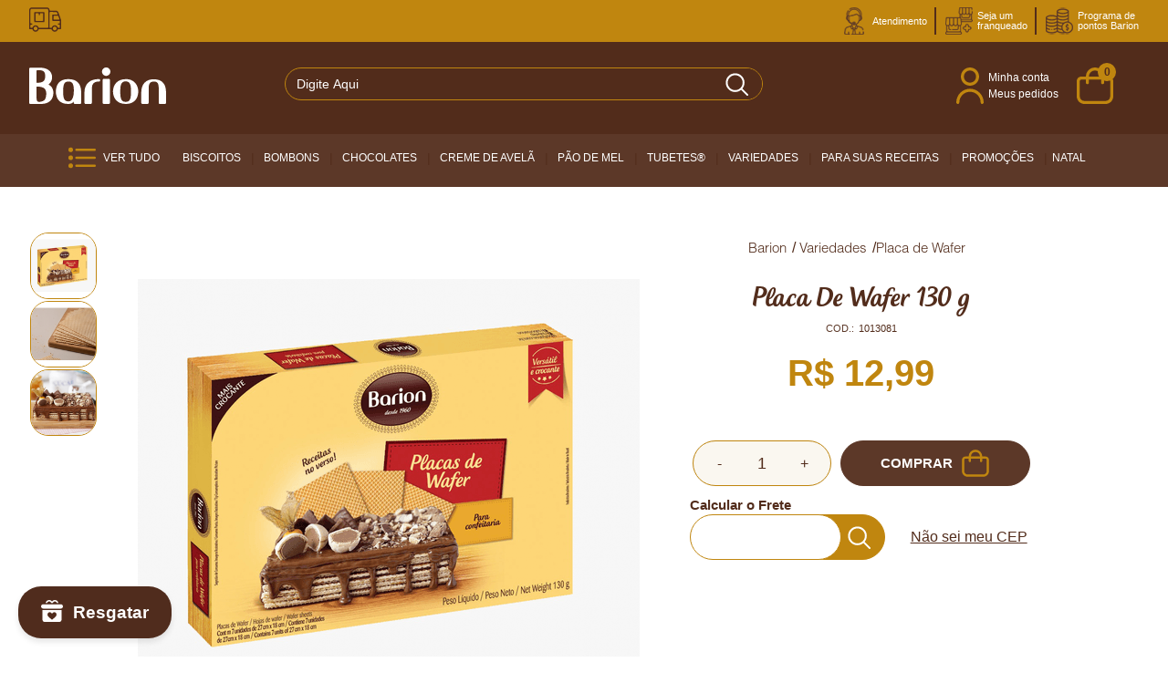

--- FILE ---
content_type: text/html; charset=utf-8
request_url: https://www.lojabarion.com.br/placa-de-wafer-130g/p
body_size: 13040
content:
<!--
// - - - - - - - - - - - - - - - - -
// BARION TEMPLATED V001
// - - - - - - - - - - - - - - - - -
// a SIRIUS DIGITAL Templates
// siriusdigital.com.br
// - - - - - - - - - - - - - - - - -
// v.00bond a wizardfly wfly.rf.gd
// #wf-202109291653
// #wf-202110281355
// - - - - - - - - - - - - - - - - -
-->
<!DOCTYPE html >
<html xmlns="http://www.w3.org/1999/xhtml" xmlns:vtex="http://www.vtex.com.br/2009/vtex-common" xmlns:vtex.cmc="http://www.vtex.com.br/2009/vtex-commerce">
  <head prefix="og: http://ogp.me/ns# fb: http://ogp.me/ns/fb# product: http://ogp.me/ns/product#"><meta name="language" content="pt-BR" />
<meta name="country" content="BRA" />
<meta name="currency" content="R$" />
<meta http-equiv="Content-Type" content="text/html;charset=utf-8" />
<meta name="description" content="Placa de wafer, com 7 unidades, no formato 27cmx18cm, ideal para o uso em confeitaria, para fazer tortas, bolos e muitas outras sobremesas." />
<meta name="Abstract" content="Placa De Wafer 130 g" />
<meta name="author" content="Barion" />
<meta name="copyright" content="Barion" />
<meta name="vtex-version" content="1.0.0.0" />
<meta http-equiv="pragma" content="no-cache" />
<!-- html-seo --><!-- head --><meta charset="utf-8" /><meta http-equiv="Content-type" content="text/html; charset=UTF-8" /><meta name="viewport" content="width=device-width, initial-scale=1, maximum-scale=1.0, user-scalable=no" /><link rel="icon" type="image/ico" href="/arquivos/favicon.ico?v=637703313383030000" /><meta name="google-site-verification" content="RHfsqQzpB16YLG4kXF63-HWXWmP_vLT1K69j5Ryg-VY" /><meta name="facebook-domain-verification" content="foz9o1uim8hqp7493amdh7k6t1mjyq" /><style>
/* -------------------- RESPONSIVE -------------------- */
@media (max-width: 480px) {
    span.call-to-action {
        display:none !important;
    }
}
</style><!-- vtex head --><title>Placa De Wafer 130 g - Barion</title><script type="text/javascript" language="javascript">var jscheckoutUrl = 'https://www.lojabarion.com.br/checkout/#/cart';var jscheckoutAddUrl = 'https://www.lojabarion.com.br/checkout/cart/add';var jscheckoutGiftListId = '';var jsnomeSite = 'tfcxab';var jsnomeLoja = 'tfcxab';var jssalesChannel = '1';var defaultStoreCurrency = 'R$';var localeInfo = {"CountryCode":"BRA","CultureCode":"pt-BR","CurrencyLocale":{"RegionDisplayName":"Brazil","RegionName":"BR","RegionNativeName":"Brasil","TwoLetterIsoRegionName":"BR","CurrencyEnglishName":"Brazilian Real","CurrencyNativeName":"Real","CurrencySymbol":"R$","ISOCurrencySymbol":"BRL","Locale":1046,"Format":{"CurrencyDecimalDigits":2,"CurrencyDecimalSeparator":",","CurrencyGroupSeparator":".","CurrencyGroupSize":3,"StartsWithCurrencySymbol":true},"FlagUrl":"http://www.geonames.org/flags/x/br.gif"}};</script> 
<script type="text/javascript" language="javascript">vtxctx = {"skus":"1013081","searchTerm":"","categoryId":"31","categoryName":"Placa de Wafer","departmentyId":"13","departmentName":"Variedades","isOrder":"0","isCheck":"0","isCart":"0","actionType":"","actionValue":"","login":null,"url":"www.lojabarion.com.br","transurl":"www.lojabarion.com.br"};</script> 
<script language="javascript" src="https://io.vtex.com.br/front-libs/jquery/1.8.3/jquery-1.8.3.min.js?v=1.0.0.0"   type="text/javascript"></script>
<script language="javascript" src="https://tfcxab.vteximg.com.br/scripts/swfobject.js?v=1.0.0.0"   type="text/javascript"></script>
<script language="javascript" src="https://tfcxab.vteximg.com.br/scripts/vtex.ajax.wait.js?v=1.0.0.0"   type="text/javascript"></script>
<script language="javascript" src="https://tfcxab.vteximg.com.br/scripts/vtex.common.js?v=1.0.0.0"   type="text/javascript"></script>
<script language="javascript" src="https://vtex.vtexassets.com/_v/public/assets/v1/npm/@vtex/render-extension-loader@0.1.6/lib/render-extension-loader.js?v=1.0.0.0"   type="text/javascript"></script>
<script language="javascript" src="https://io.vtex.com.br/rc/rc.js?v=1.0.0.0"   type="text/javascript"></script>
<script language="javascript" src="https://activity-flow.vtex.com/af/af.js?v=1.0.0.0"   type="text/javascript"></script>
<script language="javascript" src="https://tfcxab.vteximg.com.br/scripts/vtex.tagmanager.helper.js?v=1.0.0.0"   type="text/javascript"></script>
<script language="javascript" src="https://io.vtex.com.br/portal-ui/v1.21.0/scripts/vtex-events-all.min.js?v=1.0.0.0"   type="text/javascript"></script>
<script language="javascript" src="https://io.vtex.com.br/portal-ui/v1.21.0/scripts/vtex-analytics.js?v=1.0.0.0"   type="text/javascript"></script>
<script language="javascript" src="https://io.vtex.com.br/front-libs/front-i18n/0.7.2/vtex-i18n.min.js?v=1.0.0.0"   type="text/javascript"></script>
<script language="javascript" src="https://io.vtex.com.br/front-libs/front-utils/3.0.8/underscore-extensions.js?v=1.0.0.0"   type="text/javascript"></script>
<script language="javascript" src="https://tfcxab.vteximg.com.br/scripts/currency-format.min.js?v=1.0.0.0"   type="text/javascript"></script>
<script language="javascript" src="https://io.vtex.com.br/front-libs/dustjs-linkedin/2.3.5/dust-core-2.3.5.min.js?v=1.0.0.0"   type="text/javascript"></script>
<script language="javascript" src="https://io.vtex.com.br/portal-plugins/2.9.13/js/catalog-sdk.min.js?v=1.0.0.0"   type="text/javascript"></script>
<script language="javascript" src="https://io.vtex.com.br/vtex.js/v2.13.1/vtex.min.js?v=1.0.0.0"   type="text/javascript"></script>
<script language="javascript" src="https://tfcxab.vteximg.com.br/scripts/jquery.ui.core.js?v=1.0.0.0"   type="text/javascript"></script>
<script language="javascript" src="https://tfcxab.vteximg.com.br/scripts/autocomplete/jquery.ui.widget.js?v=1.0.0.0"   type="text/javascript"></script>
<script language="javascript" src="https://tfcxab.vteximg.com.br/scripts/autocomplete/jquery.ui.position.js?v=1.0.0.0"   type="text/javascript"></script>
<script language="javascript" src="https://tfcxab.vteximg.com.br/scripts/autocomplete/jquery.ui.autocomplete.js?v=1.0.0.0"   type="text/javascript"></script>
<script language="javascript" src="https://tfcxab.vteximg.com.br/scripts/vtex.commerce.search.js?v=1.0.0.0"   type="text/javascript"></script>
<script language="javascript" src="https://tfcxab.vteximg.com.br/scripts/vtex.viewpart.fulltextsearchbox.js?v=1.0.0.0"   type="text/javascript"></script>
<script language="javascript" src="https://io.vtex.com.br/vtex-id-ui/3.28.0/vtexid-jquery.min.js?v=1.0.0.0"   type="text/javascript"></script>
<script language="javascript" src="https://io.vtex.com.br/portal-plugins/2.9.13/js/portal-minicart-with-template.min.js?v=1.0.0.0"   type="text/javascript"></script>
<script language="javascript" src="https://tfcxab.vteximg.com.br/scripts/jquery.jqzoom-core.js?v=1.0.0.0"   type="text/javascript"></script>
<script language="javascript" src="https://io.vtex.com.br/portal-plugins/2.9.13/js/portal-price-with-template2.min.js?v=1.0.0.0"   type="text/javascript"></script>
<script language="javascript" src="https://io.vtex.com.br/portal-plugins/2.9.13/js/portal-buy-button.min.js?v=1.0.0.0"   type="text/javascript"></script>
<script language="javascript" src="https://io.vtex.com.br/portal-plugins/2.9.13/js/portal-notify-me-with-template.min.js?v=1.0.0.0"   type="text/javascript"></script>
<script language="javascript" src="https://tfcxab.vteximg.com.br/scripts/jquery.maskedinput-1.2.2.js?v=1.0.0.0"   type="text/javascript"></script>
<script language="javascript" src="https://io.vtex.com.br/portal-plugins/2.9.13/js/portal-template-as-modal.min.js?v=1.0.0.0"   type="text/javascript"></script>
<script language="javascript" src="https://io.vtex.com.br/portal-plugins/2.9.13/js/portal-sku-selector-with-template.min.js?v=1.0.0.0"   type="text/javascript"></script>
<link rel="stylesheet" href="/arquivos/owl.carousel.min.css?v=637702800057800000" /><link rel="stylesheet" href="/arquivos/owl.theme.default.min.css?v=637702800059370000" /><link rel="stylesheet" href="/arquivos/barion-fonts-v001.css?v=637703267330570000" /><link href="https://fonts.cdnfonts.com/css/open-sans" rel="stylesheet" /><link rel="stylesheet" href="/arquivos/barion-styles-v001.min.css?v=637909071687470000" /><link rel="stylesheet" href="/arquivos/barion-minicart-v001.css?v=637738784479370000" /><link rel="stylesheet" href="/arquivos/style.css?v=635827725980670000" /><link href="/arquivos/bootstrap.min.css?v=635827719507000000" rel="stylesheet" type="text/css" /><link href="https://tfcxab.vteximg.com.br/arquivos/barion-product-v01.min.css?v=637908953483230000" rel="stylesheet" type="text/css" /><script language="javascript">var ___scriptPathTransac = '';</script><script language="javascript">var ___scriptPath = '';</script>
<!-- Start - WebAnalyticsViewPart -->
<script> var defaultUtmFromFolder = '';</script>
<!-- CommerceContext.Current.VirtualFolder.Name: @Produto@ -->

<script>
vtex.events.addData({"pageCategory":"Product","pageDepartment":"Variedades","pageUrl":"http://www.lojabarion.com.br/placa-de-wafer-130g/p","pageTitle":"Placa De Wafer 130 g - Barion","skuStockOutFromShelf":[],"skuStockOutFromProductDetail":[],"shelfProductIds":[],"accountName":"tfcxab","pageFacets":[],"productId":"1013081","productReferenceId":"7896018213081","productEans":["7896018213081"],"skuStocks":{"1013081":99999},"productName":"Placa De Wafer 130 g","productBrandId":2000000,"productBrandName":"Barion","productDepartmentId":13,"productDepartmentName":"Variedades","productCategoryId":31,"productCategoryName":"Placa de Wafer","productListPriceFrom":"12.99","productListPriceTo":"12.99","productPriceFrom":"12.99","productPriceTo":"12.99","sellerId":"1","sellerIds":"1"});
</script>

<script>
(function(w,d,s,l,i){w[l]=w[l]||[];w[l].push({'gtm.start':
                            new Date().getTime(),event:'gtm.js'});var f=d.getElementsByTagName(s)[0],
                            j=d.createElement(s),dl=l!='dataLayer'?'&l='+l:'';j.async=true;j.src=
                            '//www.googletagmanager.com/gtm.js?id='+i+dl;f.parentNode.insertBefore(j,f);
                            })(window,document,'script','dataLayer','GTM-WGXV5QB');
</script>

<script>
var helper = new vtexTagManagerHelper('productView'); helper.init();
</script>

<!-- End - WebAnalyticsViewPart -->
<link rel="canonical" href="https://www.lojabarion.com.br/placa-de-wafer-130g/p" /><script>var skuJson_0 = {"productId":1013081,"name":"Placa De Wafer 130 g","salesChannel":"1","available":true,"displayMode":"especificacao","dimensions":[],"dimensionsInputType":{},"dimensionsMap":{},"skus":[{"sku":1013081,"skuname":"Placa De Wafer 130 g","dimensions":{},"available":true,"availablequantity":99999,"cacheVersionUsedToCallCheckout":"_","listPriceFormated":"R$ 0,00","fullSellingPrice":"R$ 12,99","listPrice":0,"taxFormated":"R$ 0,00","taxAsInt":0,"bestPriceFormated":"R$ 12,99","bestPrice":1299,"spotPrice":1299,"priceToken":null,"installments":1,"installmentsValue":1299,"installmentsInsterestRate":null,"image":"https://tfcxab.vteximg.com.br/arquivos/ids/156462-550-550/Caixa-Placa.png?v=638870712075270000","sellerId":"1","seller":"Barion","measures":{"cubicweight":1.0000,"height":19.0000,"length":28.0000,"weight":130.0000,"width":2.5000},"unitMultiplier":1.0000,"rewardValue":0}]};CATALOG_SDK.setProductWithVariationsCache(skuJson_0.productId, skuJson_0); var skuJson = skuJson_0;</script></head>
  <body data-page="product" class="sirius-product"><div class="ajax-content-loader" rel="/no-cache/callcenter/disclaimer"></div><!-- bar --><section class="section bar fixed"><div class="grid"><div class="left"><ul><li><a href="#" title="Barion 62 anos de tradição!"><i class="spr icoTruck"></i><em><br /><br /></em></a></li></ul></div><div class="right"><ul><li><a href="https://www.barionsa.com.br/contato/" target="_blank" title="Atendimento"><img src="/arquivos/ico-atendimentos.png?v=637739669834830000" alt="Atendimento" /><em>
							Atendimento
						</em></a></li><li><a href="https://www.lojabarion.com.br/franquias" title="Seja um franqueado"><img src="/arquivos/ico-franqueado.png?v=637739669923770000" alt="Seja um franqueado" /><em>
							Seja um<br />
							franqueado
						</em></a></li><li><a href="https://materiais.lojabarion.com.br/programa-de-fidelidade" target="_blank" title="Programa de pontos Barion"><img src="/arquivos/ico-pontos.png?v=637739670005200000" alt="Programa de pontos Barion" /><em>
							Programa de<br />
							pontos Barion
						</em></a></li></ul></div></div></section><!-- header --><header class="section header fixed"><div class="grid"><!-- btn menu --><a href="#" class="btnMenu"><i class="spr icoMenu"></i></a><!-- brand --><div class="brand"><a href="/" title="Barion"><img src="/arquivos/brand.png?v=637702800372070000" alt="brand" /><!-- <img src="/arquivos/brand-yellow.png?v=637702800373470000" alt="brand"/> --></a></div><!-- search --><div class="search"><form><!-- fullTextSearchBox --><script type="text/javascript" language="javascript"> /*<![CDATA[*/ $(document).ready(function(){currentDept = '0'; enableFullTextSearchBox('ftBoxe9fd762a3077421f97f11671bb2db549', 'ftDepte9fd762a3077421f97f11671bb2db549', 'ftIdxe9fd762a3077421f97f11671bb2db549', 'ftBtne9fd762a3077421f97f11671bb2db549', '/SEARCHTERM','Digite Aqui' );}); /*]]>*/ </script><fieldset class="busca"><legend>Buscar</legend><label>Buscar</label><select id="ftDepte9fd762a3077421f97f11671bb2db549"><option value="">Todo o Site</option><option value="2">Biscoitos</option><option value="3">Bombons</option><option value="8">Chocolates</option><option value="9">Creme de Avelã</option><option value="10">Pão de mel</option><option value="12">Tubetes®</option><option value="13">Variedades</option><option value="36">Para suas receitas</option><option value="37">Promoções</option><option value="53">Natal</option></select><input type="hidden" id=ftIdxe9fd762a3077421f97f11671bb2db549 value="" /><input id="ftBoxe9fd762a3077421f97f11671bb2db549" class="fulltext-search-box" type="text" size="20" accesskey="b" /><input id="ftBtne9fd762a3077421f97f11671bb2db549" type="button" value="Buscar" class="btn-buscar" /></fieldset></form></div><!-- access --><ul class="access"><li><a href="#" class="favorites" title="Favoritos" style="display:none;"><img src="/arquivos/ico-heart.png?v=637735345961570000" alt="heart" /></a></li><li><!-- <a href="/account" title="Entrar na conta">
					<i class="spr icoUser"></i>
					<em>
						Olá, usuário!<br/>
						Entrar na conta
					</em>
				</a> --><!-- welcomeMessage --><!-- <vtex.cmc:welcomeMessage/> --><i class="spr icoUser"></i><ul class="listAccess"><li><a href="/_secure/account/#/profile" title="Minha conta">
							Minha conta
						</a></li><li><a href="/_secure/account/#/orders" title="Meus pedidos">
							Meus pedidos
						</a></li><li class="pop"><!-- welcomeMessage --><script>
                                    $(document).ready(function () {
                                        vtexid.setScope('22ecb3be-a17c-4a9b-b4cd-717ada422ef3');
                                        vtexid.setScopeName('tfcxab');
                                        $('body').on('click', '#login', function () {
                                            vtexid.start(
                                                    {
                                                        returnUrl: '/placa-de-wafer-130g/p',
                                                        userEmail: '',
                                                        locale: 'pt-BR',
                                                        forceReload: false
                                                    });
                                        });
                                    });
                                   </script><div class="ajax-content-loader" rel="/no-cache/user/welcome"></div></li></ul></li><li><a href="/checkout" title="Sacola" class="showCart"><i class="spr icoBag"></i><!-- AmountItemsInCart --><div class="portal-totalizers-ref"></div><script>$('.portal-totalizers-ref').minicart({ showMinicart: false, showTotalizers: true, showShippingOptions: false });</script></a></li></ul><!-- small access --><ul class="smallAccess"><li><a href="#" class="favorites" title="Favoritos" style="display:none;"><img src="/arquivos/ico-heart.png?v=637735345961570000" alt="heart" /></a></li><li><a href="/account" title="Entrar na conta"><i class="spr icoSmallUser"></i></a></li><li><a href="/checkout" title="Sacola" class="showCart"><i class="spr icoSmallBag"></i><!-- AmountItemsInCart --><div class="portal-totalizers-ref"></div><script>$('.portal-totalizers-ref').minicart({ showMinicart: false, showTotalizers: true, showShippingOptions: false });</script></a></li></ul></div></header><div class="sMiniCart"><!-- miniCart --><div class="portal-minicart-ref"></div><script>$('.portal-minicart-ref').minicart({ showMinicart: true, showTotalizers: false  , showShippingOptions: false });</script></div><!-- menu --><section class="section menu fixed"><div class="grid"><div class="mask"></div><!-- access --><ul class="access"><li><a href="#" class="favorites" title="Favoritos" style="display:none;"><img src="/arquivos/ico-heart.png?v=637735345961570000" alt="heart" /></a></li><li><!-- welcomeMessage --><script>
                                    $(document).ready(function () {
                                        vtexid.setScope('22ecb3be-a17c-4a9b-b4cd-717ada422ef3');
                                        vtexid.setScopeName('tfcxab');
                                        $('body').on('click', '#login', function () {
                                            vtexid.start(
                                                    {
                                                        returnUrl: '/placa-de-wafer-130g/p',
                                                        userEmail: '',
                                                        locale: 'pt-BR',
                                                        forceReload: false
                                                    });
                                        });
                                    });
                                   </script><div class="ajax-content-loader" rel="/no-cache/user/welcome"></div></li><li><a href="/checkout" title="Sacola" class="showCart"><i class="spr icoBag"></i><em>
						Sacola
					</em></a></li></ul><ul class="allMenu"><li class="all"><a title="Ver tudo" href="/busca"><i class="spr icoMenu"></i>
					Ver tudo
				</a><!-- sub --><ul></ul></li></ul><ul class="smallMenu"></ul></div></section><!-- product --><section class="section product spcFixed"><div class="grid"><div class="left"><!-- gallery --><div class="gallery product-image"><!-- ProductImage --><div class="apresentacao">
<div id="setaThumbs"></div>
<div id="show">
<div id="include">
<div id="image" productIndex="0">
<a href="https://tfcxab.vteximg.com.br/arquivos/ids/156462-1000-1000/Caixa-Placa.png?v=638870712075270000" class="image-zoom"><img productIndex="0" id="image-main" class="sku-rich-image-main" src="https://tfcxab.vteximg.com.br/arquivos/ids/156462-550-550/Caixa-Placa.png?v=638870712075270000" alt="Caixa-Placa" title="Caixa-Placa" /></a>
</div>
</div>
<ul class="thumbs"> <li>
                                                    <a id='botaoZoom' href='javascript:void(0);' title='Zoom' rel='https://tfcxab.vteximg.com.br/arquivos/ids/156462-550-550/Caixa-Placa.png?v=638870712075270000' zoom='https://tfcxab.vteximg.com.br/arquivos/ids/156462-1000-1000/Caixa-Placa.png?v=638870712075270000'>
                                                        <img src='https://tfcxab.vteximg.com.br/arquivos/ids/156462-120-120/Caixa-Placa.png?v=638870712075270000' title='Caixa-Placa' alt='Caixa-Placa'/>
                                                    </a>
                                                </li> <li>
                                                    <a id='botaoZoom' href='javascript:void(0);' title='Zoom' rel='https://tfcxab.vteximg.com.br/arquivos/ids/156463-550-550/Imagem-Placa-Limpa.png?v=638870712075400000' zoom='https://tfcxab.vteximg.com.br/arquivos/ids/156463-1000-1000/Imagem-Placa-Limpa.png?v=638870712075400000'>
                                                        <img src='https://tfcxab.vteximg.com.br/arquivos/ids/156463-120-120/Imagem-Placa-Limpa.png?v=638870712075400000' title='Imagem-Placa-Limpa' alt='Imagem-Placa-Limpa'/>
                                                    </a>
                                                </li> <li>
                                                    <a id='botaoZoom' href='javascript:void(0);' title='Zoom' rel='https://tfcxab.vteximg.com.br/arquivos/ids/156464-550-550/Imagem-Placa-Site.png?v=638870712075570000' zoom='https://tfcxab.vteximg.com.br/arquivos/ids/156464-1000-1000/Imagem-Placa-Site.png?v=638870712075570000'>
                                                        <img src='https://tfcxab.vteximg.com.br/arquivos/ids/156464-120-120/Imagem-Placa-Site.png?v=638870712075570000' title='Imagem-Placa-Site' alt='Imagem-Placa-Site'/>
                                                    </a>
                                                </li></ul></div>
</div>
<!-- jQzoom updated! --><!-- <script src="/arquivos/jqzoom-init-v001.js"></script> --></div></div><div class="right"><div class="breadcrumb"><!-- breadcrumb --><div class="bread-crumb" itemscope itemtype="http://schema.org/BreadcrumbList" >
<ul>
<li itemprop="itemListElement" itemscope itemtype="http://schema.org/ListItem" ><a href="https://www.lojabarion.com.br/" itemprop="item"><span itemprop="name">Barion</span></a><meta itemprop="position" content="1" /></li>
<li   itemprop="itemListElement" itemscope itemtype="http://schema.org/ListItem"><a href="https://www.lojabarion.com.br/variedades" itemprop="item"><span itemprop="name">Variedades</span></a><meta itemprop="position" content="2" /></li><li class="last"  itemprop="itemListElement" itemscope itemtype="http://schema.org/ListItem"><a href="https://www.lojabarion.com.br/variedades/placa-de-wafer" itemprop="item"><span itemprop="name">Placa de Wafer</span></a><meta itemprop="position" content="3" /></li></ul>
</div>
</div><!-- title --><div class="title"><!-- productName --><div class="fn productName  Placa-De-Wafer-130-g ">Placa De Wafer 130 g</div><input id="___rc-p-id"  type="hidden" value="1013081" /><input id="___rc-p-dv-id"  type="hidden" value="12,99" /><input id="___rc-p-sku-ids"  type="hidden" value="1013081" /><input id="___rc-p-kit-ids"  type="hidden" value="" /></div><!-- code --><div class="code"><p><strong>
                            Cod.:
                        </strong><!-- Loremipsumdolorsit --><!-- skuReference --><div class="skuReference">1013081</div></p></div><!-- box --><div class="box"><div class="left"><!-- price --><div class="price"><!-- skuPrice --><div class="plugin-preco"><p productIndex="0" class="descricao-preco"><em productIndex="0" class="valor-de" style="display:none">De: <strong productIndex="0" class="skuListPrice">R$ 0,00</strong></em><em productIndex="0" class="valor-por" >Por: <strong productIndex="0" class="skuBestPrice">R$ 12,99</strong></em><em productIndex="0" class="valor-dividido" style="display:none"><span><span>ou <label productIndex="0" class="skuBestInstallmentNumber">1</label>X de</span> <strong><label productIndex="0" class="skuBestInstallmentValue">R$ 12,99</label></strong></span></em><p productIndex="0" class="preco-a-vista" style="display:block">Preço a vista: <strong productIndex="0" class="skuPrice">R$ 12,99</strong></p></p></div><script>$('.plugin-preco').price(1013081);</script></div></div></div><div class="favorites"><a href="#" id="btn-favorites"><i class="spr icoHeart"></i><span>Adicionar aos favoritos</span></a></div><!-- buy --><div class="btnBuy buy-button-box"><!-- BuyButton --><a target="_top" class="buy-button buy-button-ref" href="https://www.lojabarion.com.br/checkout/cart/add?sku=1013081&qty=1&seller=1&sc=1&price=1299&cv=_&sc=1" style="display:block">Comprar</a><script>$('.buy-button-ref').buyButton(1013081, {salesChannel: 1}, {})</script><p class="unavailable-button" style="display:none">Produto Esgotado</p><input type="hidden" class="buy-button-amount" value="1"><div class="portal-notify-me-ref"></div><script>var notifyMeOptions = {'strings': {"title":"Avise-Me","explanation":"\r\n    Para ser avisado da disponibilidade deste Produto, basta preencher os campos abaixo.\r\n  ","loading":"Carregando...","namePlaceholder":"Digite seu nome...","emailPlaceholder":"Digite seu e-mail...","success":"Cadastrado com sucesso, assim que o produto for disponibilizado você receberá um email avisando.","error":"Não foi possível cadastrar. Tente mais tarde.","emailErrorMessage":"O endereço de e-mail informado é inválido."}};
$('.portal-notify-me-ref').notifyMe(1013081, notifyMeOptions);</script></div><!-- shipping --><div class="shipping"><!-- shippingValue --><p id="popupCalculoFreteWrapper" class="frete"><a onclick="ShippingValue();" href="javascript:void(0);" title="Calcule o valor do frete e prazo de entrega para a sua região" class="shipping-value">Calcule o valor do frete e prazo de entrega para a sua região</a></p><div id="calculoFrete" seller="1" produtoCorrente="1013081" skuCorrente="1013081"></div>
<script type="text/javascript">
                        $(document).ready(function() {
                            ShippingValue();
                        });
                    </script></div></div><div class="description"><ul class="nav nav-tabs mt-5" role="tablist"><li role="presentation" class="descricao active"><a href="#descricao" aria-controls="descricao" role="tab" data-toggle="tab">Descrição</a></li><li role="presentation" class="especificacao"><a href="#especificacao" aria-controls="especificacao" role="tab" data-toggle="tab">Especificações</a></li><li role="presentation" class="informacao-nutricional"><a href="#informacao-nutricional" aria-controls="informacao-nutricional" role="tab" data-toggle="tab">Informação Nutricional</a></li></ul><div class="tab-content"><div role="tabpanel" class="tab-pane active" id="descricao"><!-- ProductDescription --><div class="productDescription">Placa de wafer, com 7 unidades, no formato 27cmx18cm, ideal para o uso em confeitaria, para fazer tortas, bolos e muitas outras sobremesas.</div></div><div role="tabpanel" class="tab-pane" id="especificacao"><!-- productSpecification --><div id="caracteristicas"><h4 class="group Especificacoes">Especificações</h4><table cellspacing="0" class="group Especificacoes"><tr class="even"><th class="name-field Ingredientes">Ingredientes</th><td class="value-field Ingredientes">Farinha de trigo enriquecida com ferro e ácido fólico, açúcar, fécula de mandioca, óleo de girassol, sal, emulsificante lecitina de soja e fermento químico bicarbonato de sódio.</td></tr><tr ><th class="name-field Conservacao">Conservação</th><td class="value-field Conservacao">Manter em local fresco, seco e inodoro, evitando sol, calor e umidade. A validade mencionada refere-se ao produto ainda fechado, desde que conservado adequadamente. Consumir logo após aberto.</td></tr><tr class="even"><th class="name-field Alergicos">Alérgicos</th><td class="value-field Alergicos">Contém derivados de trigo e soja. Pode conter centeio, cevada, aveia, leite, amendoim, avelãs, castanha de caju, castanha do pará, amêndoa, macadâmias, nozes, pecãs e pistaches. Contém glúten.</td></tr></table><h4 class="group Informacao-nutricional">Informação nutricional</h4><table cellspacing="0" class="group Informacao-nutricional"><tr class="even"><th class="name-field Tabela-nutricional">Tabela nutricional</th><td class="value-field Tabela-nutricional"><table dir="ltr" style="height: 551px;" border="1" width="484" cellspacing="0" cellpadding="0"><colgroup> <col width="100" /> <col width="100" /> <col width="100" /></colgroup><br/><tbody><br/><tr><br/><td style="text-align: center;" colspan="3" rowspan="1" data-sheets-value="{&quot;1&quot;:2,&quot;2&quot;:&quot;INFORMAÇÃO NUTRICIONAL&quot;}"><strong>INFORMAÇÃO NUTRICIONAL</strong></td><br/></tr><br/><tr><br/><td style="text-align: center;" colspan="3" rowspan="1" data-sheets-value="{&quot;1&quot;:2,&quot;2&quot;:&quot;Porção 25 g (5 quadrados)&quot;}"><strong>Porção 30 g (1 1/2 unidades)</strong></td><br/></tr><br/><tr><br/><td style="text-align: center;" colspan="2" rowspan="1" data-sheets-value="{&quot;1&quot;:2,&quot;2&quot;:&quot;Quantidade por porção&quot;}">Quantidade por porção</td><br/><td style="text-align: center;" data-sheets-value="{&quot;1&quot;:2,&quot;2&quot;:&quot;% VD (*)&quot;}">% VD (*)</td><br/></tr><br/><tr><br/><td style="text-align: center;" data-sheets-value="{&quot;1&quot;:2,&quot;2&quot;:&quot;Valor energético&quot;}">Valor energético</td><br/><td style="text-align: center;" data-sheets-value="{&quot;1&quot;:2,&quot;2&quot;:&quot;137 kcal = 575 kJ&quot;}"><span data-sheets-value="{&quot;1&quot;:2,&quot;2&quot;:&quot;102 kcal = 430 kJ&quot;}" data-sheets-userformat="{&quot;2&quot;:15339,&quot;3&quot;:{&quot;1&quot;:0},&quot;4&quot;:[null,2,16777215],&quot;6&quot;:{&quot;1&quot;:[{&quot;1&quot;:2,&quot;2&quot;:0,&quot;5&quot;:[null,2,0]},{&quot;1&quot;:0,&quot;2&quot;:0,&quot;3&quot;:3},{&quot;1&quot;:1,&quot;2&quot;:0,&quot;4&quot;:1}]},&quot;8&quot;:{&quot;1&quot;:[{&quot;1&quot;:2,&quot;2&quot;:0,&quot;5&quot;:[null,2,0]},{&quot;1&quot;:0,&quot;2&quot;:0,&quot;3&quot;:3},{&quot;1&quot;:1,&quot;2&quot;:0,&quot;4&quot;:1}]},&quot;9&quot;:1,&quot;10&quot;:1,&quot;11&quot;:4,&quot;12&quot;:0,&quot;14&quot;:[null,2,0],&quot;15&quot;:&quot;Arial, sans-serif&quot;,&quot;16&quot;:11}">102 kcal = 430 kJ</span></td><br/><td style="text-align: center;" data-sheets-value="{&quot;1&quot;:3,&quot;3&quot;:7}">5</td><br/></tr><br/><tr><br/><td style="text-align: center;" data-sheets-value="{&quot;1&quot;:2,&quot;2&quot;:&quot;Carboidratos&quot;}">Carboidratos</td><br/><td style="text-align: center;" data-sheets-value="{&quot;1&quot;:2,&quot;2&quot;:&quot;14 g&quot;}"><span data-sheets-value="{&quot;1&quot;:2,&quot;2&quot;:&quot;22 g&quot;}" data-sheets-userformat="{&quot;2&quot;:15339,&quot;3&quot;:{&quot;1&quot;:0},&quot;4&quot;:[null,2,16777215],&quot;6&quot;:{&quot;1&quot;:[{&quot;1&quot;:2,&quot;2&quot;:0,&quot;5&quot;:[null,2,0]},{&quot;1&quot;:0,&quot;2&quot;:0,&quot;3&quot;:3},{&quot;1&quot;:1,&quot;2&quot;:0,&quot;4&quot;:1}]},&quot;8&quot;:{&quot;1&quot;:[{&quot;1&quot;:2,&quot;2&quot;:0,&quot;5&quot;:[null,2,0]},{&quot;1&quot;:0,&quot;2&quot;:0,&quot;3&quot;:3},{&quot;1&quot;:1,&quot;2&quot;:0,&quot;4&quot;:1}]},&quot;9&quot;:1,&quot;10&quot;:1,&quot;11&quot;:4,&quot;12&quot;:0,&quot;14&quot;:[null,2,0],&quot;15&quot;:&quot;Arial, sans-serif&quot;,&quot;16&quot;:11}">22 g</span></td><br/><td style="text-align: center;" data-sheets-value="{&quot;1&quot;:3,&quot;3&quot;:5}">7</td><br/></tr><br/><tr><br/><td style="text-align: center;" data-sheets-value="{&quot;1&quot;:2,&quot;2&quot;:&quot;Proteínas&quot;}">Proteínas</td><br/><td style="text-align: center;" data-sheets-value="{&quot;1&quot;:2,&quot;2&quot;:&quot;1,4 g&quot;}"><span data-sheets-value="{&quot;1&quot;:2,&quot;2&quot;:&quot;2,7 g&quot;}" data-sheets-userformat="{&quot;2&quot;:15339,&quot;3&quot;:{&quot;1&quot;:0},&quot;4&quot;:[null,2,16777215],&quot;6&quot;:{&quot;1&quot;:[{&quot;1&quot;:2,&quot;2&quot;:0,&quot;5&quot;:[null,2,0]},{&quot;1&quot;:0,&quot;2&quot;:0,&quot;3&quot;:3},{&quot;1&quot;:1,&quot;2&quot;:0,&quot;4&quot;:1}]},&quot;8&quot;:{&quot;1&quot;:[{&quot;1&quot;:2,&quot;2&quot;:0,&quot;5&quot;:[null,2,0]},{&quot;1&quot;:0,&quot;2&quot;:0,&quot;3&quot;:3},{&quot;1&quot;:1,&quot;2&quot;:0,&quot;4&quot;:1}]},&quot;9&quot;:1,&quot;10&quot;:1,&quot;11&quot;:4,&quot;12&quot;:0,&quot;14&quot;:[null,2,0],&quot;15&quot;:&quot;Arial, sans-serif&quot;,&quot;16&quot;:11}">2,7 g</span></td><br/><td style="text-align: center;" data-sheets-value="{&quot;1&quot;:3,&quot;3&quot;:2}">4</td><br/></tr><br/><tr><br/><td style="text-align: center;" data-sheets-value="{&quot;1&quot;:2,&quot;2&quot;:&quot;Gorduras totais&quot;}">Gorduras totais</td><br/><td style="text-align: center;" data-sheets-value="{&quot;1&quot;:2,&quot;2&quot;:&quot;8,4 g&quot;}"><span data-sheets-value="{&quot;1&quot;:2,&quot;2&quot;:&quot;0,4 g&quot;}" data-sheets-userformat="{&quot;2&quot;:15339,&quot;3&quot;:{&quot;1&quot;:0},&quot;4&quot;:[null,2,16777215],&quot;6&quot;:{&quot;1&quot;:[{&quot;1&quot;:2,&quot;2&quot;:0,&quot;5&quot;:[null,2,0]},{&quot;1&quot;:0,&quot;2&quot;:0,&quot;3&quot;:3},{&quot;1&quot;:1,&quot;2&quot;:0,&quot;4&quot;:1}]},&quot;8&quot;:{&quot;1&quot;:[{&quot;1&quot;:2,&quot;2&quot;:0,&quot;5&quot;:[null,2,0]},{&quot;1&quot;:0,&quot;2&quot;:0,&quot;3&quot;:3},{&quot;1&quot;:1,&quot;2&quot;:0,&quot;4&quot;:1}]},&quot;9&quot;:1,&quot;10&quot;:1,&quot;11&quot;:4,&quot;12&quot;:0,&quot;14&quot;:[null,2,0],&quot;15&quot;:&quot;Arial, sans-serif&quot;,&quot;16&quot;:11}">0,4 g</span></td><br/><td style="text-align: center;" data-sheets-value="{&quot;1&quot;:3,&quot;3&quot;:15}">1</td><br/></tr><br/><tr><br/><td style="text-align: center;" data-sheets-value="{&quot;1&quot;:2,&quot;2&quot;:&quot;Gorduras saturadas&quot;}">Gorduras saturadas</td><br/><td style="text-align: center;" data-sheets-value="{&quot;1&quot;:2,&quot;2&quot;:&quot;5,0 g&quot;}"><span data-sheets-value="{&quot;1&quot;:2,&quot;2&quot;:&quot;0,1 g&quot;}" data-sheets-userformat="{&quot;2&quot;:15339,&quot;3&quot;:{&quot;1&quot;:0},&quot;4&quot;:[null,2,16777215],&quot;6&quot;:{&quot;1&quot;:[{&quot;1&quot;:2,&quot;2&quot;:0,&quot;5&quot;:[null,2,0]},{&quot;1&quot;:0,&quot;2&quot;:0,&quot;3&quot;:3},{&quot;1&quot;:1,&quot;2&quot;:0,&quot;4&quot;:1}]},&quot;8&quot;:{&quot;1&quot;:[{&quot;1&quot;:2,&quot;2&quot;:0,&quot;5&quot;:[null,2,0]},{&quot;1&quot;:0,&quot;2&quot;:0,&quot;3&quot;:3},{&quot;1&quot;:1,&quot;2&quot;:0,&quot;4&quot;:1}]},&quot;9&quot;:1,&quot;10&quot;:1,&quot;11&quot;:4,&quot;12&quot;:0,&quot;14&quot;:[null,2,0],&quot;15&quot;:&quot;Arial, sans-serif&quot;,&quot;16&quot;:11}">0,1 g</span></td><br/><td style="text-align: center;" data-sheets-value="{&quot;1&quot;:3,&quot;3&quot;:23}">0</td><br/></tr><br/><tr><br/><td style="text-align: center;" data-sheets-value="{&quot;1&quot;:2,&quot;2&quot;:&quot;Gorduras trans&quot;}">Gorduras trans</td><br/><td style="text-align: center;" data-sheets-value="{&quot;1&quot;:2,&quot;2&quot;:&quot;0 g&quot;}">0 g</td><br/><td style="text-align: center;" data-sheets-value="{&quot;1&quot;:2,&quot;2&quot;:&quot;**&quot;}">**</td><br/></tr><br/><tr><br/><td style="text-align: center;" data-sheets-value="{&quot;1&quot;:2,&quot;2&quot;:&quot;Fibra alimentar&quot;}">Fibra alimentar</td><br/><td style="text-align: center;" data-sheets-value="{&quot;1&quot;:2,&quot;2&quot;:&quot;0,6 g&quot;}"><span data-sheets-value="{&quot;1&quot;:2,&quot;2&quot;:&quot;0,6 g&quot;}" data-sheets-userformat="{&quot;2&quot;:15339,&quot;3&quot;:{&quot;1&quot;:0},&quot;4&quot;:[null,2,16777215],&quot;6&quot;:{&quot;1&quot;:[{&quot;1&quot;:2,&quot;2&quot;:0,&quot;5&quot;:[null,2,0]},{&quot;1&quot;:0,&quot;2&quot;:0,&quot;3&quot;:3},{&quot;1&quot;:1,&quot;2&quot;:0,&quot;4&quot;:1}]},&quot;8&quot;:{&quot;1&quot;:[{&quot;1&quot;:2,&quot;2&quot;:0,&quot;5&quot;:[null,2,0]},{&quot;1&quot;:0,&quot;2&quot;:0,&quot;3&quot;:3},{&quot;1&quot;:1,&quot;2&quot;:0,&quot;4&quot;:1}]},&quot;9&quot;:1,&quot;10&quot;:1,&quot;11&quot;:4,&quot;12&quot;:0,&quot;14&quot;:[null,2,0],&quot;15&quot;:&quot;Arial, sans-serif&quot;,&quot;16&quot;:11}">0,6 g</span></td><br/><td style="text-align: center;" data-sheets-value="{&quot;1&quot;:3,&quot;3&quot;:2}">2</td><br/></tr><br/><tr><br/><td style="text-align: center;" data-sheets-value="{&quot;1&quot;:2,&quot;2&quot;:&quot;Sódio&quot;}">Sódio</td><br/><td style="text-align: center;" data-sheets-value="{&quot;1&quot;:2,&quot;2&quot;:&quot;23 mg&quot;}"><span data-sheets-value="{&quot;1&quot;:2,&quot;2&quot;:&quot;87 mg&quot;}" data-sheets-userformat="{&quot;2&quot;:15339,&quot;3&quot;:{&quot;1&quot;:0},&quot;4&quot;:[null,2,16777215],&quot;6&quot;:{&quot;1&quot;:[{&quot;1&quot;:2,&quot;2&quot;:0,&quot;5&quot;:[null,2,0]},{&quot;1&quot;:0,&quot;2&quot;:0,&quot;3&quot;:3},{&quot;1&quot;:1,&quot;2&quot;:0,&quot;4&quot;:1}]},&quot;8&quot;:{&quot;1&quot;:[{&quot;1&quot;:2,&quot;2&quot;:0,&quot;5&quot;:[null,2,0]},{&quot;1&quot;:0,&quot;2&quot;:0,&quot;3&quot;:3},{&quot;1&quot;:1,&quot;2&quot;:0,&quot;4&quot;:1}]},&quot;9&quot;:1,&quot;10&quot;:1,&quot;11&quot;:4,&quot;12&quot;:0,&quot;14&quot;:[null,2,0],&quot;15&quot;:&quot;Arial, sans-serif&quot;,&quot;16&quot;:11}">87 mg</span></td><br/><td style="text-align: center;" data-sheets-value="{&quot;1&quot;:3,&quot;3&quot;:1}">4</td><br/></tr><br/><tr><br/><td colspan="3" rowspan="1" data-sheets-value="{&quot;1&quot;:2,&quot;2&quot;:&quot;* % Valores Diários de referência com base em uma dieta de 2.000 kcal ou 8.400 kJ. Seus valores diários podem ser maiores ou menores dependendo de suas necessidades energéticas. ** VD não estabelecido.&quot;}">* % Valores Diários de referência com base em uma dieta de 2.000 kcal ou 8.400 kJ. Seus valores diários podem ser maiores ou menores dependendo de suas necessidades energéticas. ** VD não estabelecido.</td><br/></tr><br/></tbody><br/></table></td></tr></table><h4 class="group Filtros">Filtros</h4><table cellspacing="0" class="group Filtros"><tr class="even"><th class="name-field Tipo">Tipo</th><td class="value-field Tipo">Wafers</td></tr><tr ><th class="name-field Aplicacao">Aplicação</th><td class="value-field Aplicacao">Para suas receitas</td></tr><tr class="even"><th class="name-field Marca">Marca</th><td class="value-field Marca">Barion, Barion Food Service</td></tr><tr ><th class="name-field Alergicos">Alérgicos</th><td class="value-field Alergicos">Contém glúten</td></tr></table></div></div><div role="tabpanel" class="tab-pane" id="informacao-nutricional"><!-- NutriInformations --></div></div></div></div></section><section class="section QVVT"><div class="grid afterClear"><h3 class="title fontCreamy"><!-- title-offers -->Quem viu, viu também</h3><div class="owlSld owl-carousel owl-theme shelf QVVT"><!-- slider-offers --><div class=" n1colunas"><h2>slider-QVVT</h2>
<ul><li layout="a8fc5b1f-d6a1-4529-8395-98ab5473fee4" class="variedade last">

<a href="#" class="btnFavorites" title="Adicionar aos favoritos" style="display:none;">
	<i class="spr icoHeart"></i>
</a>
<a href="https://www.lojabarion.com.br/placa-de-wafer-130g/p" title="Placa De Wafer 130 g">
	<div class="img">
		<img src="https://tfcxab.vteximg.com.br/arquivos/ids/156462-550-550/Caixa-Placa.png?v=638870712075270000" width="550" height="550" alt="Caixa-Placa" id="" />
	</div>
	<p class="name">
		Placa De Wafer 130 g
    </p>
	<p class="price">
									<span class="bestPrice">
					R$ 12,99
				</span>
						</p>
</a>
<p class="member">
    Membro <em>Clube Barion</em> ganha X pontos
</p>
	<span class="left amount">
	    <button class="less">
	    	-
	    </button>
	    <input type="text" name="qty" value="1"/>
	    <button class="more">
	    	+
	    </button>
	</span>
	<span class="right smallBuy" data-productid="1013081" data-skuid="1013081">
	    <i class="spr icoSmallBag"></i>
	</span>
</li><li id="helperComplement_1013081" style="display:none" class="helperComplement"></li></ul></div></div></div></section><section class="section produtos-similares"><div class="grid afterClear"><h3 class="title fontCreamy"><!-- title-offers -->Produtos Similares</h3><div class="owlSld owl-carousel owl-theme shelf produtos-similares"><!-- slider-offers --></div></div></section><!-- footer --><footer class="section footer"><div class="grid"><ul><li><img src="/arquivos/brand.png?v=637702800372070000" alt="Barion" /><ul class="social"><li><a href="https://www.instagram.com/barionoficial" title="Instagram" target="_blank"><i class="spr icoInstagram"></i></a></li><li><a href="https://www.facebook.com/barionsa" title="Facebook" target="_blank"><i class="spr icoFacebook"></i></a></li><li><a href="https://www.youtube.com/channel/UCdhZPefU84Cttas5hRk_urQ" title="Youtube" target="_blank"><i class="spr icoYoutube"></i></a></li></ul><h3 class="title fontCreamy">Fique por dentro das novidades</h3><!-- <p>
					E fique por dentro de todas as notícias, novidades, curiosidades e receitas Barion!
				</p> --><form><label><input type="text" name="name" placeholder="Nome:" /><input type="email" name="email" placeholder="E-mail:" /><button>Cadastrar</button></label></form><p>
          Ao se cadastrar você concorda com nossa
          <a href="/institucional/politica-privacidade" title="política de privacidade" target="_blank">
            política de privacidade
          </a></p></li><li><h3 class="title fontCreamy">Institucional</h3><ul><li><a href="/institucional/quem-somos" title="Sobre a Barion">
              Sobre a Barion
            </a></li><li><!-- <a href="/institucional/trabalhe-conosco" title="Trabalhe Conosco"> --><a href="https://www.barionsa.com.br/trabalhe-conosco/" title="Trabalhe Conosco" target="_blank">
              Trabalhe Conosco
            </a></li><li><a href="https://materiais.lojabarion.com.br/programa-de-fidelidade" target="_blank" title="Clube Família Barion">
              Clube Família Barion
            </a></li><li><a href="#" target="_blank" title="Seja um Franqueado">
              Seja um Franqueado
            </a></li><li><a href="https://www.barionsa.com.br/contato/" target="_blank" title="Fale conosco">
              Fale Conosco
            </a></li><li><a href="/institucional/mapa-site" title="Mapa do site">
              Mapa do site
            </a></li></ul><!--
				<h3 class="title fontCreamy">
					Fale conosco
				</h3>
				<ul class="listContact">
					<li>
						<i class="spr icoPhone"></i>
						<p>
							<a href="tel:4138886185" title="(41) 3888-6185 (comercial)">
								<em>
									(41) 3888-6185 (comercial)
								</em>
							</a>
							<a href="tel:4136665559" title="(41) 3666-5559">
								<em>
									(41) 3666-5559
								</em>
							</a>
						</p>
					</li>
					<li>
						<i class="spr icoEmail"></i>
						<p>
							<a href="mailto:comercial@barioncia.com.br" title="comercial@barioncia.com.br">
								<em>
									comercial@barioncia.com.br
								</em>
							</a>
							<a href="mailto:sac@barioncia.com.br" title="sac@barioncia.com.br">
								<em>
									sac@barioncia.com.br
								</em>
							</a>
						</p>
					</li>
					<li>
						<i class="spr icoWhatsapp"></i>
						<p>
							<a href="#" title="Whatsapp">
								<em>
									Whatsapp<br/>
									(00) 0000-0000
								</em>
							</a>
						</p>
					</li>
				</ul>
				--></li><li><h3 class="title fontCreamy">Ajuda e Suporte</h3><ul><!-- <li>
						<a href="/account" title="Área do Cliente">
							Área do Cliente
						</a>
					</li> --><!-- <li>
						<a href="/account/orders" title="Meus pedidos">
							Meus pedidos
						</a>
					</li> --><!-- <li>
						<a href="/institucional/central-ajuda" title="Central de ajuda">
							Central de ajuda
						</a>
					</li> --><li><a href="/institucional/trocas-devolucoes" title="Política de Troca e Devoluções">
              Política de Troca e Devoluções
            </a></li><li><a href="/institucional/politica-privacidade" title="Política de Privacidade">
              Política de Privacidade
            </a></li><li><a href="/institucional/politica-entrega" title="Política de Entrega">
              Política de Entrega
            </a></li><li><!-- <a href="/institucional/politica-frete" title="Política de Frete e Reembolso"> --><a href="/institucional/duvidas-frequentes" title="Dúvidas Frequentes">
              Dúvidas Frequentes
            </a></li></ul></li><li><h3 class="title fontCreamy">Compre seguro</h3><div class="payments"><img src="https://tfcxab.vteximg.com.br/arquivos/america.png?v=637886615149830000" alt="Bandeira do america express" /><img src="https://tfcxab.vteximg.com.br/arquivos/visa.png?v=637886615174870000" alt="Bandeira do visa" /><img src="https://tfcxab.vteximg.com.br/arquivos/diners.png?v=637886615162970000" alt="Bandeira do diners" /><img src="https://tfcxab.vteximg.com.br/arquivos/mastercard.png?v=637886615171400000" alt="Bandeira do mastercard" /><img src="https://tfcxab.vteximg.com.br/arquivos/boleto.png?v=637886615153100000" alt="Bandeira do boleto bancário" /><img src="https://tfcxab.vteximg.com.br/arquivos/aura.png?v=637886615151700000" alt="Bandeira do aura" /><img src="https://tfcxab.vteximg.com.br/arquivos/hipercard.png?v=637886615168430000" alt="Bandeira do hipercard" /><img src="https://tfcxab.vteximg.com.br/arquivos/elo.png?v=637886615166570000" alt="Bandeira do elo" /><img src="https://tfcxab.vteximg.com.br/arquivos/pix.png?v=637886615173130000" alt="Bandeira do pix" /><img src="https://tfcxab.vteximg.com.br/arquivos/jcb.png?v=637891883292430000" alt="Bandeira do jcb" /></div><ul class="certified"><li><a href="https://secure.vtex.com/?an=tfcxab" title="Vtex PCI" target="_blank"><i class="spr icoPci"></i></a></li></ul></li></ul></div></footer><!-- credits --><section class="section credits"><div class="grid"><p>
			Barion CNPJ:76.657.030/0001-37<br />
			Rua Carmen Zanon, 1736 - Colônia Faria, Colombo - PR - CEP: 83412-670
		</p><ul><li><a href="https://vtex.com/br-pt/" target="_blank" title="Plataforma de comércio digital para empresas VTEX"><i class="spr icoBrandVtex"></i></a></li><li><a href="https://www.siriusdigital.com.br/" title="Sirius Digital :: Agência VTEX em Belo Horizonte"><i class="spr icoBrandSirius"></i></a></li></ul></div></section><!-- scripts --><script src="/arquivos/owl.carousel.min.js?v=637703392848470000"></script><script src="/arquivos/barion-functions.min.js?v=637755357403370000"></script><script src="/arquivos/barion-minicart.min.js?v=637755357405230000"></script><script src="https://tfcxab.vteximg.com.br/arquivos/barion-product-v300.min.js?v=637892528437370000"></script><!-- vtex scripts --><script src="/arquivos/bootstrap.js?u=1"></script><script src="/arquivos/pace.min.js?v=635180795227600000"></script><script src="/arquivos/owl.carousel.min.js?v=637703392848470000"></script><script src="/arquivos/menu-responsivo.js?v=635825156090300000"></script><script src="/arquivos/advanced-filter.js?v=635827624584500000"></script><script src="/arquivos/admake-mini-cart.js?v=635825156011630000"></script><script src="/arquivos/default.js?v=635827624597530000"></script><script language="javascript" src="https://tfcxab.vteximg.com.br/scripts/track.js?v=1.0.0.0"   type="text/javascript"></script>
<script language="javascript" src="https://tfcxab.vteximg.com.br/scripts/thickbox.js?v=1.0.0.0"   type="text/javascript"></script>
<script language="javascript" src="https://tfcxab.vteximg.com.br/scripts/json2.js?v=1.0.0.0"   type="text/javascript"></script>
<script language="javascript" src="https://tfcxab.vteximg.com.br/scripts/vtex.viewpart.callcenterdisclaimer.js?v=1.0.0.0"   type="text/javascript"></script>
<script language="javascript" src="https://tfcxab.vteximg.com.br/scripts/vtex.viewpart.ajaxloader_v2.js?v=1.0.0.0"   type="text/javascript"></script>
<script language="javascript" src="https://tfcxab.vteximg.com.br/scripts/social/vtex-view-part.js?v=1.0.0.0"   type="text/javascript"></script>
<script language="javascript" src="https://tfcxab.vteximg.com.br/scripts/vtex.jsevents.js?v=1.0.0.0"   type="text/javascript"></script>
<script language="javascript" src="https://tfcxab.vteximg.com.br/scripts/vtex.skuevents.js?v=1.0.0.0"   type="text/javascript"></script>
<script language="javascript" src="https://tfcxab.vteximg.com.br/scripts/vtex.skuevents.skudatafetcher.js?v=1.0.0.0"   type="text/javascript"></script>
<script language="javascript" src="https://tfcxab.vteximg.com.br/scripts/vtex.viewpart.imagecontrol3.js?v=1.0.0.0"   type="text/javascript"></script>
<script language="javascript" src="https://tfcxab.vteximg.com.br/scripts/vtex.viewpart.skureference.js?v=1.0.0.0"   type="text/javascript"></script>
<script language="javascript" src="https://tfcxab.vteximg.com.br/scripts/vtex.viewpart.shippingvalue.js?v=1.0.0.0"   type="text/javascript"></script>
<script language="javascript" src="https://tfcxab.vteximg.com.br/scripts/vtex.commerce.batchbuy.js?v=1.0.0.0"   type="text/javascript"></script>
<script language="javascript" src="https://tfcxab.vteximg.com.br/scripts/jquery.livequery.min.js?v=1.0.0.0"   type="text/javascript"></script>
<script language="javascript" src="https://tfcxab.vteximg.com.br/scripts/prettyphoto/js/jquery.prettyphoto.js?v=1.0.0.0"   type="text/javascript"></script>
<script language="javascript" src="https://tfcxab.vteximg.com.br/scripts/prettyphoto/js/lean-prettyphoto.js?v=1.0.0.0"   type="text/javascript"></script>
</body>
</html>

--- FILE ---
content_type: text/css
request_url: https://tfcxab.vteximg.com.br/arquivos/barion-product-v01.min.css?v=637908953483230000
body_size: 1716
content:
span{font-family:HelveticaLTStd-Light!important}#calculoFrete .footer,#calculoFrete .header,#calculoFrete .quantity,#popupCalculoFreteWrapper{display:none}.section.product .left{width:55%}.section.product .right{width:40%;float:left;padding:0 15px 45px}.section.product .left .gallery{margin:0 0 15px}.section.product .left .gallery img{border:none}.section.product .left .gallery .thumbs{float:left}.section.product .left .gallery .thumbs li{border:none}.section.product .left .gallery #include{width:auto;float:right}.section.product .left .thumbs img{border:1px solid #c0860f;border-radius:20px}.section.product .left .gallery #include .zoomPad img{float:right;border:none;width:auto}.section.product .right .breadcrumb{position:relative;margin-bottom:10px;text-align:center;background:0 0}.section.product .right .breadcrumb ul li{margin:0 5px 0 0;padding:0 5px 0 0}.section.product .right .title div{color:#522c1b;font-size:40px;line-height:35px;font-family:CREAMYSCRIPTRegular_1}.section.product .right .code p{color:#522c1b;font-size:inherit;line-height:inherit;margin:0}.section.product .right .code{text-align:center;width:100%;margin:0;color:#522c1b;font-size:11px;line-height:11px;padding:0}.section.product .right .box{margin:0 0 0}.section.product .right .box .left{width:100%!important;margin:15px 0 15px 0;text-align:center}.section.product .right .box .left .price .valor-por.price-best-price strong{color:#c0860f;font-size:40px;text-align:center}.section.product .right .box .left .price .valor-dividido span{color:#5c3828}.section.product .right .code p strong{color:#5c3828}.section.product .right .favorites{display:flex;justify-content:center;width:100%;display:none}.section.product .right #btn-favorites span{margin-left:10px;margin-top:5px;color:#5c3828;text-decoration:underline;float:right}.section.product .right .btnBuy{display:flex;justify-content:center;width:100%;margin:20px 0 0}.buy-button-box .box-qtd{display:flex;width:152px!important;align-items:center;background:#faf7f0!important;border:1px solid #c0860f!important;border-radius:25px!important;height:50px!important;margin-right:0}.buy-button-box .box-qtd .btn{color:#522c1b!important}.buy-button-box .box-qtd .qtd{border-right:none!important;color:#522c1b!important}.buy-button-box .box-qtd .btn:hover{background-color:transparent}.buy-button-box .box-qtd .btn.btn-mais{border-bottom:none!important}.section.product .btnBuy a{float:left;font-size:15px;text-transform:uppercase;text-align:center;margin:0 10px;border-radius:25px;background:#5c3828;border:1px solid #5c3828;color:#fff;height:50px;padding:17px 15px;font-weight:700;text-decoration:none;transition:background .4s,color .4s}.section.product .btnBuy a:focus,.section.product .btnBuy a:hover{color:#5c3828}.section.product .btnBuy a .spr.icoSmallBag{float:right;margin-left:10px;margin-top:0}.section.product .right .shipping{display:flex;justify-content:center;margin-top:10px;width:100%}#calculoFrete .content fieldset .prefixo{color:#522c1b;font-size:15px;margin:0}#calculoFrete .content fieldset .prefixo input{position:relative;z-index:2;border-radius:25px;border:1px solid #c0860f;width:166px;height:50px;margin-top:0;color:#522c1b}#calculoFrete .content fieldset .btBordas{position:relative;left:-30px;top:-2px;width:18%}#calculoFrete .content fieldset .btBordas .freight-btn{height:50px;border-top-right-radius:25px;border-bottom-right-radius:25px;background-color:#c0860f;border:1px solid #c0860f;margin:0;color:transparent;background-image:url(/arquivos/ico-search.png);background-repeat:no-repeat;background-position:right;background-position-x:calc(100% - 15px)}.cep-busca{position:relative;left:0}.cep-busca a{text-decoration:underline;color:#522c1b;font-size:16px}.apresentacao #include{float:left}.apresentacao .thumbs{position:relative!important;float:left;width:100%;z-index:2!important}.apresentacao .thumbs li{float:left;border:1px solid #ccc}.zoomPad{width:100%;float:right;z-index:5;cursor:crosshair}.zoomWrapper{position:relative;z-index:110;width:100%!important;height:100%}.zoomWindow{overflow:hidden;top:0!important;left:0!important;width:100%;height:100%;border:0;box-shadow:unset}@media screen and (max-width:600px){.apresentacao #include{width:100%}}.section.product .description{float:left;width:50%;margin-top:10px}.section.product .description ul{display:flex;justify-content:center;border-bottom:none}.section.product .description ul li{width:34%;text-align:center}.section.product .description ul li a{border:none;font-family:CREAMYSCRIPTRegular_1;font-size:20px;color:#cacaca!important;padding:5px}.section.product .description ul li.active a{color:#522c1b!important;background:#faf7f0;border-radius:20px 20px 0 0;margin-right:0}.section.product .description .tab-content .tab-pane{background:#faf7f0;width:100%;padding:35px;border-radius:0 0 20px 20px;contain:content}.section.product .description .tab-content .tab-pane h4.group{display:none}.section.product .description .tab-content .tab-pane .name-field{font-size:24px;text-transform:capitalize}.section.product .description .tab-content .tab-pane div{margin-bottom:0;color:#522c1b;font-size:15px}.section.product .description .tab-content #especificacao #caracteristicas table tbody tr{display:flex;flex-direction:column;gap:20px}.section.product .description .tab-content #especificacao #caracteristicas table tbody tr .value-field{margin-bottom:2rem;color:#474747}.section.product .description .tab-content #informacao-nutricional tbody{display:flex;flex-direction:column}.section.product .description .tab-content #informacao-nutricional tbody .even .name-field{padding-bottom:1rem}.section.product .description .tab-content #informacao-nutricional tbody .even .value-field{display:flex}.section.product .description .tab-content #informacao-nutricional tbody .even .value-field br{display:none}.section.product .description .tab-content #informacao-nutricional tbody .even .value-field table{height:auto!important;display:inline-block}.section.product .description .tab-content #informacao-nutricional tbody .even .value-field table tbody{display:inline-table}.notifyme.sku-notifyme{width:100%;display:flex;flex-direction:column;align-items:center}.notifyme.sku-notifyme span{width:100%;color:#c0860f;font-size:20px;text-align:center;font-family:HelveticaLTStd-Bold!important}.notifyme-title-div h3{color:#522c1b;font-size:16px;font-family:HelveticaLTStd-Bold!important}fieldset.sku-notifyme-form.notifyme-form{display:flex;flex-direction:column;align-items:center}.section.product .right .btnBuy .portal-notify-me-ref p{color:#522c1b;font-size:16px;text-align:center;margin-bottom:10px}fieldset.sku-notifyme-form.notifyme-form span{text-align:left;width:50%;color:#522c1b;font-size:16px;font-family:HelveticaLTStd-Light!important}fieldset.sku-notifyme-form.notifyme-form input{float:left;width:50%;margin:0 0 15px 0!important;border:1px solid #c0860f!important;border-radius:25px}input#notifymeButtonOK{margin-top:5px;width:25%;text-transform:uppercase;padding:15px 10px 10px 10px;line-height:10px;background:#c0860f;color:#fff;font-weight:700;margin-bottom:0!important;margin-right:0!important}@media screen and (max-width:600px){.section.product .description ul li a{font-size:11px;font-family:Bariol,sans-serif}}@media screen and (max-width:1000px){#calculoFrete .content fieldset .prefixo input{width:100%}.section.product .right .btnBuy{justify-content:space-between}.section.product .left,.section.product .right{width:100%}.section.product .left .thumbs li{width:50%}.section.product .breadcrumb{display:block}.section.product .right .title div{font-size:35px}.section.product .right .favorites{display:none}#calculoFrete .content fieldset .prefixo{width:43%}#calculoFrete .content fieldset .prefixo input{height:40px}#calculoFrete .content fieldset .btBordas{left:-22px;top:-2px}#calculoFrete .content fieldset .btBordas .freight-btn{height:40px;background-position-x:calc(100% - 5px);margin-right:0;padding:5px;width:100%}.cep-busca{width:37%;float:right;margin-top:30px;left:0}.cep-busca a{font-size:14px!important}.section.product .description ul li{width:50%}fieldset.sku-notifyme-form.notifyme-form span{width:75%}fieldset.sku-notifyme-form.notifyme-form input{width:75%}input#notifymeButtonOK{width:50%}.section.product .description{width:100%}}

--- FILE ---
content_type: text/css
request_url: https://tfcxab.vteximg.com.br/arquivos/barion-styles-v001.min.css?v=637909071687470000
body_size: 9822
content:
a,b,body,button,div,em,fieldset,figcaption,figure,footer,form,h1,h2,h3,h4,h5,h6,header,hr,html,i,iframe,img,input,li,nav,p,section,select,strong,ul{border:0;padding:0;margin:0;list-style:none;text-decoration:none;outline:0;font-family:'Open Sans',sans-serif}body{background:#fff;color:#fff}.left{float:left}.right{float:right}.grid{width:95%;max-width:1420px;min-width:280px;margin:0 auto;box-sizing:unset}.section{width:100%;float:left;box-sizing:unset;color:#522c1b}.afterClear:after{content:'';clear:both;display:block}.title{display:block;text-transform:capitalize;margin:0 0 35px;width:100%;color:#522c1b;text-align:center;font-weight:400;font-size:65px;line-height:65px}::-webkit-scrollbar{width:10px}::-webkit-scrollbar-track{background:#f1f1f1}::-webkit-scrollbar-thumb{background:#888}::-webkit-scrollbar-thumb:hover{background:#555}#ajaxBusy{display:none!important}.fontCreamy{font-family:CREAMYSCRIPTRegular_1}.fontBold{font-family:'Open Sans',sans-serif}.fontLight{font-family:'Open Sans',sans-serif}.fontLightObl{font-family:'Open Sans',sans-serif}.spr{background-image:url(/arquivos/barion-sprites.png);background-repeat:no-repeat;display:inline-block;pointer-events:none}.spr.icoTruck{width:35px;height:27px;background-position:0 0}.spr.icoSearch{width:25px;height:25px;background-position:-36px 0}.spr.icoMenu{width:30px;height:24px;background-position:-62px 0}.spr.icoFilter{width:30px;height:30px;background-position:-93px 0}.spr.icoPhone{width:40px;height:40px;background-position:-1px -31px}.spr.icoEmail{width:40px;height:40px;background-position:-42px -31px}.spr.icoWhatsapp{width:40px;height:40px;background-position:-83px -31px}.spr.icoInstagram{width:40px;height:40px;background-position:-1px -72px}.spr.icoFacebook{width:40px;height:40px;background-position:-42px -72px}.spr.icoYoutube{width:40px;height:40px;background-position:-83px -72px}.spr.icoUser{width:30px;height:40px;background-position:-124px 0}.spr.icoSmallUser{width:24px;height:30px;background-position:-124px -41px}.spr.icoBag{width:40px;height:40px;background-position:-155px 0}.spr.icoSmallBag{width:30px;height:30px;background-position:-155px -41px}.spr.icoHeart{width:30px;height:30px;background-position:-196px 0}.spr.icoLeft{width:61px;height:60px;background-position:-124px -72px}.spr.icoRight{width:61px;height:60px;background-position:-185px -72px}.spr.icoSmallLeft{width:8px;height:14px;background-position:-186px -41px}.spr.icoSmallRight{width:8px;height:14px;background-position:-195px -41px}.spr.icoPayments{width:237px;height:170px;background-position:0 -210px}.spr.icoEbit{width:56px;height:76px;background-position:0 -133px}.spr.icoClearsale{width:90px;height:33px;background-position:-57px -133px}.spr.icoPci{width:74px;height:46px;background-position:-148px -133px}.spr.icoBrandVtex{width:74px;height:26px;background-position:-227px 0}.spr.icoBrandSirius{width:71px;height:16px;background-position:-227px -28px}.section.bar{background:#c0860f;padding:8px 0}.section.bar .left ul li{float:left;vertical-align:middle}.section.bar .left ul li a{display:inline-block;font-size:13px;color:#fff;font-family:'Open Sans',sans-serif;transition:color .4s;text-decoration:none!important}.section.bar .left ul li a i{margin:0 7px 0 0;vertical-align:middle;display:inline-block}.section.bar .left ul li a em{display:inline-block;font-size:11px;line-height:11px;font-style:normal;text-align:left;vertical-align:middle}.section.bar .left ul li a:focus,.section.bar .left ul li a:hover{color:#522c1b}.section.bar .right ul li{float:left;position:relative;margin:0 10px 0 0;padding:0 10px 0 0;vertical-align:middle}.section.bar .right ul li:last-child{margin:0;padding:0}.section.bar .right ul li:after{content:'';width:2px;height:30px;background:#522c1b;display:block;position:absolute;top:0;right:0}.section.bar .right ul li:last-child:after{display:none}.section.bar .right ul li a{display:inline-block;font-size:13px;color:#fff;font-family:'Open Sans',sans-serif;transition:color .4s;text-decoration:none!important;vertical-align:middle;text-align:left}.section.bar .right ul li a img{display:inline-block;vertical-align:middle;height:30px;margin:0 5px 0 0}.section.bar .right ul li a em{display:inline-block;font-size:11px;line-height:11px;font-style:normal;vertical-align:middle}.section.bar .right ul li a:focus,.section.bar .right ul li a:hover{color:#522c1b}.section.header{background:#522c1b;padding:28px 0;position:relative;z-index:9;position:fixed;top:46px!important;left:0;z-index:9}.section.header.fixed{position:fixed;top:46px;left:0;z-index:11}.section.bar.fixed{position:fixed;top:0;left:0;z-index:10}.section.header .grid{position:relative}.section.header .btnMenu{display:none;margin:10px 0 0;position:absolute;top:0;left:0;z-index:1}.section.header .brand{float:left}.section.header .brand a{display:inline-block;position:relative}.section.header .brand a img{display:block;transition:opacity .4s}.section.header .brand a:focus img,.section.header .brand a:hover img{opacity:.8}.section.header .search{position:absolute;left:23%;width:41vw;max-width:525px}.section.header .search form{width:100%;border:1px solid #c0860f;border-radius:25px;overflow:hidden;position:relative}.section.header .search form label,.section.header .search form legend,.section.header .search form select{display:none}.section.header .search form input[type=text]{display:block;width:calc(100% - 24px);background:0 0;padding:9px 12px;font-size:14px;color:#fff;line-height:14px;border:0}.section.header .search form input[type=button]{position:absolute;top:0;right:0;z-index:1;background:url(/arquivos/ico-search.png) no-repeat center center #522c1b;cursor:pointer;transition:opacity .4s;font-size:0;width:55px;height:100%;line-height:0;padding:0;border:0}.section.header .search form input[type=button]:focus,.section.header .search form input[type=button]:hover{opacity:.6}.section.header .access{float:right;margin:0}.section.header .access li,.section.menu .access li{float:left;margin:0 20px 0 0;position:relative}.section.header .access li i{margin:0 5px 0 0;vertical-align:middle}.section.header .access li ul.listAccess{display:inline-block;vertical-align:middle}.section.header .access li ul.listAccess li{float:none;margin:0;display:block;width:100%}.section.header .access li ul.listAccess li.pop{display:none;position:absolute;top:100%;left:0;z-index:1;background:#462617;width:calc(100% - 30px);text-align:center;padding:15px}.section.header .access li:hover ul.listAccess li.pop{display:block}.section.header .access li ul.listAccess li a{font-size:12px;line-height:12px;display:block;padding:3px 0}.section.header .access li ul.listAccess li em a{font-size:11px;line-height:11px}.section.header .access li:last-child,.section.menu .access li:last-child{margin:0}.section.header .access li .welcome,.section.menu .access li .welcome{display:block;color:#fff;vertical-align:middle;position:relative;font-size:13px;line-height:13px}.section.menu .access li .welcome:before{content:'';width:30px;height:40px;background-position:-124px 0;background-image:url(/arquivos/barion-sprites.png);background-repeat:no-repeat;display:inline-block;pointer-events:none;float:left;margin:-5px 5px 0 0}.section.header .access li .welcome em,.section.menu .access li .welcome em{font-style:normal;font-size:10px;line-height:10px;display:block;margin:5px 0 0}.section.header .access li .welcome em a,.section.menu .access li .welcome em a{cursor:pointer}.section.header .access li a,.section.menu .access li a{display:block;color:#fff;vertical-align:middle;display:inline-block;position:relative}.section.menu .access li a{overflow:visible;height:auto}.section.header .access li a i,.section.menu .access li a i{margin:0 8px 0 0;vertical-align:middle;transition:opacity .4s}.section.header .access li a:focus i,.section.header .access li a:hover i,.section.menu .access li a:focus i,.section.menu .access li a:hover i{opacity:.6}.section.header .access li a em,.section.menu .access li a em{font-size:16px;font-style:normal;line-height:20px;vertical-align:middle;display:inline-block;transition:color .4s}.section.header .access li a:focus,.section.header .access li a:hover,.section.menu .access li a:focus,.section.menu .access li a:hover{color:#c0860f}.section.header .smallAccess{position:absolute;top:0;right:0;z-index:1;display:none}.section.header .smallAccess li{float:left;margin:6px 15px 0 0}.section.header .smallAccess li:last-child{margin:6px 0 0 0}.section.header .smallAccess li a{display:block}.section.header .smallAccess li a.favorites img{height:34px;display:block}.section.header .smallAccess li a:focus i,.section.header .smallAccess li a:hover i{opacity:.6}.section.header .smallAccess li a i{transition:opacity .4s}.portal-totalizers-ref{position:absolute;top:0;right:0;z-index:1;pointer-events:none}.portal-totalizers-ref span.title{display:none}.portal-totalizers-ref li.amount-kits{display:none}.portal-totalizers-ref li.total-cart{display:none}.portal-totalizers-ref li.amount-products{display:none}.portal-totalizers-ref li.amount-items .amount-items-em{position:absolute;top:-5px;right:-15px;border-radius:50%;width:20px;color:#522c1b;height:20px;font-weight:700;background:#c0860f;text-align:center;line-height:20px!important;font-size:12px!important}.smallAccess .portal-totalizers-ref li.amount-items .amount-items-em{top:-5px;right:-5px}.portal-totalizers-ref li.amount-items span{display:none}.section.menu{background:#5c3828;position:relative;z-index:6;text-align:center;position:fixed;top:146px!important;left:0;z-index:9}.section.menu.fixed{position:fixed;top:146px!important;left:0;z-index:10!important}.section.menu .mask{display:none}.section.menu .access{display:none;box-sizing:unset}.section.menu ul.allMenu{width:120px;height:54px;margin:0;box-sizing:unset;display:inline-block}.section.menu ul li.allMenu li.all{display:block;float:left}.section.menu ul.smallMenu{max-width:calc(100% - 120px);height:54px;margin:0;display:inline-block}.section.menu ul li{margin:0 5px 0;text-align:center;display:inline-block;float:left;position:relative;box-sizing:unset;padding:0 15px 0 0}.section.menu ul li:before{content:'|';position:absolute;right:0;top:calc(50% - 10px)}.section.menu ul li ul li:before{display:none}.section.menu ul li:last-child:before{display:none}.section.menu ul li.hide{display:none}.section.menu ul li:last-child{margin:0}.section.menu ul li a{display:block;font-size:12px;color:#fff;line-height:24px;margin:15px 0;height:24px;font-weight:500;overflow:hidden;text-transform:uppercase;transition:color .4s;text-decoration:none!important}.section.menu ul li a:focus,.section.menu ul li a:hover,.section.menu ul li:focus>a,.section.menu ul li:hover>a{color:#c0860f}.section.menu ul li a.more{display:none;position:absolute;top:0;right:0;margin:15px 0;height:24px;background:#fff;text-align:center}.section.menu ul li a.more i{margin:5px 8px}.section.menu ul li a i{float:left;margin:0 8px 0 0;transition:opacity .4s}.section.menu ul li a:focus i,.section.menu ul li a:hover i{opacity:.6}.section.menu ul li ul{display:none;position:absolute;top:100%;left:0;z-index:1;background:#fff;border-radius:10px;width:200%;box-shadow:0 0 10px #522c1b99;box-sizing:unset}.section.menu ul li:hover ul{display:block;height:auto!important}.section.menu ul li ul li{width:100%;margin:0;padding:0}.section.menu ul li ul li a{padding:3px 0;margin:0;color:#522c1b;height:auto;box-sizing:unset}.section.menu ul li ul li ul{display:none;position:absolute;top:0;left:100%;z-index:1;background:#fff;border-radius:10px}.section.menu ul li:hover ul li ul{display:none;width:100%;left:100%}.section.menu ul li:hover ul li:hover ul{display:block}.section.texts .banner{position:relative}.section.texts .banner .box-banner{margin:0 0 40px;position:relative;float:left;width:100%;overflow:hidden}.section.texts .banner a{display:block}.section.texts .banner a img{display:block;width:100%;height:auto}.section.texts .banner .grid{position:absolute;top:0;left:0;z-index:1;margin:0 2.5%;line-height:13vw;font-size:5.3vw;color:#522c1b;font-family:CREAMYSCRIPTRegular_1;font-weight:400;pointer-events:none}.section.texts .left{width:250px}.section.texts .left nav{margin:0 0 30px}.section.texts .left nav p{color:#522c1b;margin:0 0 10px;padding:0 0 5px;border-bottom:2px solid #d3d3d3;text-transform:uppercase;font-size:14px;line-height:14px}.section.texts .left nav ul{margin:0 0 30px}.section.texts .left nav ul li{margin:0 0 5px;padding:0 0 5px;border-bottom:1px solid #d3d3d3}.section.texts .left nav ul li a{color:#522c1b;font-size:14px;line-height:14px;display:inline-block;transition:color .4s}.section.texts .left nav ul li a.active{color:#c0860f}.section.texts .left nav ul li a:focus,.section.texts .left nav ul li a:hover{color:#c0860f}.section.texts .right{width:calc(100% - 270px);margin:0 0 45px}.section.texts .right h2{margin:0 0 10px;text-align:left;text-transform:none;font-size:40px;line-height:40px}.section.texts .right p{color:#522c1b;font-size:14px;line-height:20px;display:block;margin:0 0 20px}.section.texts .right p strong{color:#c0860f;font-size:22px;line-height:22px;display:block;margin:0 0 10px}.section.texts .right ul li{color:#522c1b;font-size:14px;line-height:20px;display:block}.spcFixed{margin-top:204px!important}.section.slider .grid{width:100%;max-width:100%;min-width:100%}.section.slider .owlSld{width:100%}.section.slider .owlSld .item{margin:0;padding:0;border:0}.section.slider .owlSld .item:focus img,.section.slider .owlSld .item:hover img{opacity:.8}.section.slider .owlSld .item a img{width:100%;display:block;transition:opacity .4s}.section.slider .sldBannerMob{display:none!important}.section.slider .owl-dots{position:absolute;bottom:0;left:0;z-index:9;width:100%}.section.slider .owl-dots .owl-dot.active span{background:#fff}.section.slider .owl-dots .owl-dot span{background:0 0;border:1px solid #fff;margin:5px}.section.lines{padding:25px 0}.section.lines .owlSld .owl-nav{display:block}.section.lines .owl-item{width:100%}.section.lines .owl-item .item{margin:5px}.section.lines .owl-item .item a{width:100%;position:relative;display:block}.section.lines .owl-item .item a img{width:100%;display:block;position:relative;z-index:1;transition:opacity .4s;height:auto;border-radius:5px}.section.lines .owl-item .item a:focus img,.section.lines .owl-item .item a:hover img{opacity:.6}.section.lines .owl-item .item a strong{width:100%;text-align:center;font-size:30px;color:#c0860f;font-weight:400;height:30px;overflow:hidden;line-height:30px;text-transform:capitalize;display:block}.section.lines .owl-item .item a figure{position:relative}.section.lines .owl-item .item a figure:before{content:'';width:100%;height:50%;position:absolute;bottom:0;left:0;z-index:2;background:linear-gradient(to top,#5c3828,transparent);display:none}.owlSld{position:relative;width:calc(100% - 110px);margin:0 auto}.owlSld .owl-nav{position:absolute;top:calc(50% - 22px);left:0;width:100%;z-index:1;margin:0}.owlSld .owl-nav:after{content:'';display:block;clear:both}.owlSld button{background:0 0!important;margin:0!important}.owlSld button.owl-prev{position:absolute;top:0;left:-53px}.owlSld button.owl-next{position:absolute;top:0;right:-53px}.owlSld button.owl-next span,.owlSld button.owl-prev span{font-size:0;border-radius:50%;width:45px;height:44px;display:block;transition:opacity .4s}.owlSld button.owl-next span,.owlSld button.owl-prev span{background-image:url(/arquivos/barion-sprites.png);background-repeat:no-repeat}.owlSld button.owl-prev span{background-position:-123px -72px}.owlSld button.owl-next span{background-position:-168px -72px}.owlSld button.owl-next:focus span,.owlSld button.owl-next:hover span,.owlSld button.owl-prev:focus span,.owlSld button.owl-prev:hover span{opacity:.6}.section.offers{padding:50px 0}.section.offers .owlSld .item img{transition:opacity .4s}.section.offers .owlSld .item:focus img,.section.offers .owlSld .item:hover img{opacity:.8}.shelf .item,.shelf li{margin:5px;position:relative;border:1px solid #f2f2f2;padding:1% 1% 10px 1%;text-align:center;border-radius:8px;transition:box-shadow .4s;text-align:center}.shelf .item:hover,.shelf li:hover{box-shadow:0 0 20px 3px #ddd}.shelf .item a,.shelf li a{display:block;text-align:center;text-decoration:none}.shelf .item a.btnFavorites,.shelf li a.btnFavorites{display:block;position:absolute;top:0;left:0;z-index:5;margin:10px}.shelf li a:focus img,.shelf li a:hover img{opacity:.6}.shelf .item a:after,.shelf li a:after{content:'';clear:both;display:block}.shelf .item a img,.shelf li a img{display:block;width:100%;height:auto;transition:opacity .4s}.shelf .item a .name,.shelf li a .name{font-size:13px;line-height:13px;color:#522c1b;display:block;margin:0 auto 15px;width:80%;height:40px;overflow:hidden}.shelf .item a .price,.shelf li a .price{font-size:19px;line-height:19px;color:#c0860f;display:block;margin:0 auto 10px;width:98%;font-family:'Open Sans',sans-serif;overflow:hidden}.shelf .item a .price span.listPrice,.shelf li a .price span.listPrice{display:inline-block;font-size:12px;line-height:12px;vertical-align:middle;margin:0 2.5px;height:auto;text-decoration:line-through}.shelf .item a .price span.bestPrice,.shelf li a .price span.bestPrice{display:inline-block;font-size:15px;line-height:15px;vertical-align:middle;margin:0 2.5px;overflow:visible}.shelf .item a .price span,.shelf li a .price span{display:block;height:19px;overflow:hidden;font-weight:700}.shelf .item a .price span.outOfStock,.shelf li a .price span.outOfStock{font-size:12px;line-height:12px;height:21px}.shelf .item .member,.shelf li .member{font-size:12px;line-height:12px;color:#fff;display:block;border-radius:25px;background:#c0860f;padding:3px;width:80%;margin:0 auto 15px;text-align:center;display:none}.shelf .item .member em,.shelf li .member em{color:#522c1b;font-style:normal;text-decoration:underline}.shelf .item .left,.shelf li .left{font-size:12px;line-height:12px;color:#363636;display:block;border:1px solid #c0860f;border-radius:25px;width:48%!important;position:relative;height:38px;overflow:hidden!important;background:#fff;margin:0}.shelf .item .left.amount,.shelf li .left.amount{width:65px!important;float:none;display:inline-block;vertical-align:middle}.shelf .item .right.smallBuy,.shelf li .right.smallBuy{width:60px!important;float:none;display:inline-block;vertical-align:middle;transition:opacity .4s;margin:0}.shelf .item .right.smallBuy:hover,.shelf li .right.smallBuy:hover{opacity:.8}.shelf .item .left.outOfStock,.shelf li .left.outOfStock{pointer-events:none;opacity:0}.shelf .item .left button,.shelf li .left button{background:#fff!important;font-size:15px;line-height:38px;display:block;width:25px;box-sizing:unset;margin:0;padding:0;text-align:center;font-weight:700}.shelf .item .left button.less,.shelf li .left button.less{float:left}.shelf .item .left button.more,.shelf li .left button.more{float:right}.shelf .item .left input,.shelf li .left input{width:100%;background:0 0;position:absolute;top:0;left:0;font-size:15px;line-height:38px;display:block;text-align:center;font-weight:700}.shelf .item .right,.shelf li .right{font-size:12px;line-height:12px;display:block;border-radius:25px;background:#5c3828;width:48%!important;height:40px;vertical-align:middle;text-align:center}.shelf .item .right.outOfStock,.shelf li .right.outOfStock{pointer-events:none;opacity:0}.shelf .item .right i,.shelf li .right i{margin:5px auto;float:none}.section.boxes{padding:35px 0}.section.boxes .left{width:50%}.section.boxes .left .box-banner{display:block;width:49%;margin:0 .5%;float:left}.section.boxes .left .box-banner a{display:block;position:relative}.section.boxes .left .box-banner a img{display:block;width:100%;height:auto;margin:0;float:none}.section.boxes .right{width:49.5%}.section.boxes .right .box-banner{display:block;width:100%;margin:0 0 1.2%;float:left}.section.boxes .right .box-banner a{display:block}.section.boxes .right .box-banner a img{width:calc(100% - 5px);height:auto;float:none;margin:0}.section.boxes .box-banner a{display:block;position:relative;transition:opacity .4s}.section.boxes .box-banner a:focus,.section.boxes .box-banner a:hover{opacity:.8}.section.boxes .box-banner a img{display:block;width:100%}.section.food{background:#faf7f0;padding:50px 0}.section.food .left{width:39%;text-align:center}.section.food .left a{display:block;overflow:hidden;border-radius:10px;margin:0 auto;display:inline-block}.section.food .left a img{display:block;width:auto;height:100%;transition:opacity .4s;max-height:356px}.section.food .left a:focus img,.section.food .left a:hover img{opacity:.8}.section.food .right{width:59%}.section.food .right .owlSld .item:focus img,.section.food .right .owlSld .item:hover img{opacity:.8}.section.food .right a{display:block;margin:0 5px}.section.food .right img{display:block;width:100%;transition:opacity .4s}.section.banner{padding:45px 0;background:url(/arquivos/bg-banner.jpg) no-repeat right center/cover;color:#522c1b}.section.banner .left{width:49%}.section.banner .left h3{text-align:left;margin:0;font-size:50px;line-height:50px}.section.banner .left p{clear:both;font-size:14px;line-height:17px;display:block}.section.footer{background:#522c1b;padding:20px 0;margin:0}.section.footer ul{margin:0}.section.footer ul li{float:left;width:18%;margin:1%;overflow:hidden}.section.footer ul li:first-child{width:38%}.section.footer ul li:first-child img{width:100%;max-width:100px;float:left;margin:11px 10px 0 0}.section.footer ul li h3{line-height:33px;font-size:33px;color:#fff;text-align:unset;display:block;width:100%;clear:both}.section.footer ul li:first-child h3{margin:60px 0 10px;float:left}.section.footer .payments{display:flex;flex-wrap:wrap;gap:15px;margin-bottom:10px}.section.footer ul li img{width:100%;display:block;margin:0;max-width:40px}.section.footer ul li p{font-size:14px;line-height:15px;display:block;color:#fff;margin:0;clear:both}.section.footer ul li:first-child p{font-size:12px;line-height:12px}.section.footer ul li p a{color:#fff;font-size:16px;line-height:18px;display:block;text-decoration:underline;transition:color .4s}.section.footer ul li:first-child p a{font-size:13px;line-height:13px;display:inline-block}.section.footer ul li p a:focus,.section.footer ul li p a:hover{color:#c0860f}.section.footer ul li form{margin:0;float:left;width:100%}.section.footer ul li form input{border-radius:25px;background:#fff;padding:6px 10px;border:1px solid #c0860f;width:calc(100% - 22px);margin:0 5px 10px 0;font-size:14px;line-height:14px;display:block;box-sizing:unset;min-height:auto;width:calc(33% - 27px);float:left;font-weight:400}.section.footer ul li form em{display:block;font-style:normal;font-size:12px;margin:0 0 5px;color:#fff}.section.footer ul li form button{display:block;background:#c0860f;width:100%;text-transform:uppercase;color:#fff;padding:9px 0;border-radius:25px;font-size:14px;line-height:14px;font-weight:700;cursor:pointer;transition:opacity .4s;width:29%;float:left}.section.footer ul li form button:focus,.section.footer ul li form button:hover{opacity:.8}.section.footer ul li ul li{width:100%!important;margin:0 0 10px}.section.footer ul li ul li a{color:#fff;font-size:13px;line-height:13px;transition:color .4s;float:left;text-decoration:none!important}.section.footer ul li ul li a:focus,.section.footer ul li ul li a:focus em,.section.footer ul li ul li a:hover,.section.footer ul li ul li a:hover em{color:#c0860f!important}.section.footer ul li ul li i{float:left;margin:0}.section.footer ul li ul li a em{color:#fff;font-style:normal;transition:color .4s}.section.footer ul li .social{display:block;float:left}.section.footer ul li .social li{float:left;margin:3px!important;width:auto!important}.section.footer ul li .social li a{display:block}.section.footer ul li .social li a:focus i,.section.footer ul li .social li a:hover i{opacity:.6}.section.footer ul li .social li a i{margin:0;float:none;transition:opacity .4s}.section.footer ul li .certified li{float:left;width:auto!important}.section.credits{background:#5c3828;padding:15px 0;text-align:center}.section.credits p{font-weight:400;margin:0 0 10px;font-size:14px;line-height:18px;color:#b5a59e}.section.credits ul{text-align:center;margin:0}.section.credits ul li{display:inline-block;vertical-align:middle;margin:0 13px}.section.credits ul li a i{transition:opacity .4s}.section.credits ul li a:focus i,.section.credits ul li a:hover i{opacity:.6}.portal-minicart-ref{display:none!important}.showCart em,.showCart i{pointer-events:none}.smallBuy{cursor:pointer}.smallBuy i{pointer-events:none}.shelf .item .left.amount button,.shelf li .left.amount button{cursor:pointer}.shelf .item .left.amount input,.shelf li .left.amount input{pointer-events:none}ul.ui-autocomplete.ui-menu.ui-widget.ui-widget-content.ui-corner-all{background:#fff;padding:1%;border-radius:6px;width:100%;max-width:431px;height:auto;overflow:auto;z-index:20;max-height:300px}ul.ui-autocomplete.ui-menu.ui-widget.ui-widget-content.ui-corner-all li{font-size:15px;text-transform:uppercase;line-height:15px;margin:0 0 5px;font-family:'Open Sans',sans-serif;color:#363636;width:100%;float:left}ul.ui-autocomplete.ui-menu.ui-widget.ui-widget-content.ui-corner-all li:last-child{margin:0}ul.ui-autocomplete.ui-menu.ui-widget.ui-widget-content.ui-corner-all li:first-child{display:none}ul.ui-autocomplete.ui-menu.ui-widget.ui-widget-content.ui-corner-all li a{display:block;text-transform:capitalize;font-size:14px;line-height:50px;height:50px;overflow:hidden}ul.ui-autocomplete.ui-menu.ui-widget.ui-widget-content.ui-corner-all li a img{width:50px;height:50px;vertical-align:middle;float:left;margin:0 5px 0 0}.breadcrumb{position:absolute;z-index:1}.breadcrumb ul li{position:relative;display:inline-block;color:#522c1b;font-size:16px;line-height:16px;padding:0 5px 0 0;margin:0 5px 0 0}.breadcrumb ul li:after{content:'/';position:absolute;right:-5px;top:0}.breadcrumb ul li:last-child:after{display:none}.breadcrumb ul li a{color:#522c1b;font-size:15px;line-height:15px;width:auto}.breadcrumb ul li strong{font-weight:400}.breadcrumb ul li a:focus,.breadcrumb ul li a:hover{text-decoration:underline}.section.department{overflow:hidden}.section.category .searchResultsTime,.section.category .sub .compare,.section.department .searchResultsTime,.section.department .sub .compare{display:none}.section.category .sub,.section.department .sub{width:100%;margin:0 0 10px;float:left}.section.category .sub .orderBy,.section.department .sub .orderBy{float:left}.section.category .sub .filterBy,.section.department .sub .filterBy{float:right}.section.category .title,.section.department .title{margin:20px 0 40px;height:auto}.section.category .left,.section.department .left{width:200px}.section.category .left .nav,.section.department .left .nav{padding:15px;background:#faf7f0;border-radius:10px}.section.category .left .nav .menu-navegue,.section.category .left .nav p,.section.department .left .nav .menu-navegue,.section.department .left .nav p{padding:10px;border-bottom:1px solid #ccc;display:block;font-size:16px;line-height:18px;color:#053e6d;margin:10px 0;font-weight:700}.section.category .left .nav .menu-navegue,.section.department .left .nav .menu-navegue{display:none}.section.category .left .nav .menu-navegue a,.section.department .left .nav .menu-navegue a{display:block!important;margin:0 0 15px}.section.category .left .nav .menu-navegue a:last-child,.section.department .left .nav .menu-navegue a:last-child{margin:0}.section.category .left .nav .search-multiple-navigator,.section.department .left .nav .search-multiple-navigator{display:block!important}.section.category .left .nav h3,.section.department .left .nav h3{display:none}.section.category .left .nav ul,.section.department .left .nav ul{padding:0}.section.category .left .nav ul li,.section.department .left .nav ul li{padding:10px 0}.section.category .left .nav ul li,.section.department .left .nav ul li{margin:0 0 8px;width:100%;float:none}.section.category .left .nav ul li:last-child,.section.department .left .nav ul li:last-child{margin:0}.section.department .navigation-tabs .search-single-navigator{display:none!important}a.bt-refinar{color:#522c1b;line-height:14px;font-size:14px}fieldset.refino,fieldset.refino-marca.even{margin-bottom:7px}fieldset.refino h5,fieldset.refino-marca.even h5{border-bottom:1px solid #c0860f54;padding-bottom:7px!important;margin:7px 0}fieldset.refino label,fieldset.refino-marca.even label{line-height:21px;font-size:14px;color:#c0860f}fieldset.refino label input[type=checkbox],fieldset.refino-marca.even label input[type=checkbox]{margin:0 7px 0 0}.refino.Filtros{margin-top:10px}.refino.Filtros h5{margin-bottom:5px}.refino.Filtros>div{display:flex;flex-direction:column}.section.category .left .nav h3 a,.section.category .left .nav h4 a,.section.category .left .nav h5,.section.department .left .nav h3 a,.section.department .left .nav h4 a,.section.department .left .nav h5{display:block;transition:color .4s;text-align:left;padding:5px 0;line-height:14px;font-size:14px;color:#c0860f;font-weight:400}.section.category .left .nav .menu-navegue a,.section.category .left .nav ul li a,.section.department .left .nav .menu-navegue a,.section.department .left .nav ul li a{display:block;color:#522c1b;font-size:14px;line-height:14px;transition:color .4s;text-align:left;padding:0;text-transform:capitalize}.section.category .left .nav .menu-navegue a:focus,.section.category .left .nav .menu-navegue a:hover,.section.category .left .nav h3 a:focus,.section.category .left .nav h3 a:hover,.section.category .left .nav h4 a:focus,.section.category .left .nav h4 a:hover,.section.category .left .nav h5 a:focus,.section.category .left .nav h5 a:hover,.section.category .left .nav ul li a:focus,.section.category .left .nav ul li a:hover,.section.department .left .nav .menu-navegue a:focus,.section.department .left .nav .menu-navegue a:hover,.section.department .left .nav h3 a:focus,.section.department .left .nav h3 a:hover,.section.department .left .nav h4 a:focus,.section.department .left .nav h4 a:hover,.section.department .left .nav h5 a:focus,.section.department .left .nav h5 a:hover,.section.department .left .nav ul li a:focus,.section.department .left .nav ul li a:hover{color:#c0860f}.section.category .right,.section.department .right{width:calc(100% - 210px)}.section.category .bannerCat,.section.department .bannerCat{margin:0 0 40px;position:relative;float:left;width:100%}.section.category .bannerCat a,.section.department .bannerCat a{display:block}.section.category .bannerCat a img,.section.department .bannerCat a img{display:block;width:100%;height:auto}.section.category .bannerCat .grid,.section.department .bannerCat .grid{position:absolute;top:0;left:0;z-index:1;margin:0 2.5%;line-height:13vw;font-size:5.3vw;color:#fff;font-family:CREAMYSCRIPTRegular_1;font-weight:400;pointer-events:none}.section.category .searchResultsTime,.section.category .sub .compare,.section.department .searchResultsTime,.section.department .sub .compare{display:none}.section.category .sub,.section.department .sub{width:100%;margin:0 0 15px;float:left;border-bottom:2px solid #cacaca;padding:0 0 15px}.section.category .sub:last-of-type,.section.department .sub:last-of-type{display:none}.section.category .sub .orderBy,.section.department .sub .orderBy{float:right;margin:0 0 0 20px}.section.category .sub .orderBy label,.section.department .sub .orderBy label{color:#522c1b;font-size:15px;line-height:15px;text-transform:lowercase}.section.category .sub .filterBy,.section.department .sub .filterBy{float:right;color:#000;display:none}.section.category .sub .filterBy select,.section.category .sub .orderBy select,.section.department .sub .filterBy select,.section.department .sub .orderBy select{padding:2px 5px;font-size:14px;line-height:14px;border:1px solid #c0860f;display:inline-block;border-radius:20px;text-transform:lowercase}.section.category .resultItemsWrapper,.section.department .resultItemsWrapper{float:left;width:100%}.section.category .resultItemsWrapper ul,.section.department .resultItemsWrapper ul{float:left;width:100%}.section.category .pager,.section.department .pager{text-align:center}.section.category .pager .pages,.section.department .pager .pages{margin:20px 0 30px}.section.category .pager.top,.section.department .pager.top{display:none}.section.category .pager .pages li,.section.department .pager .pages li{width:auto!important;margin:1%;float:none!important;display:inline-block}.section.category .pager .pages li.first,.section.category .pager .pages li.last,.section.category .pager .pages li.next,.section.category .pager .pages li.previous,.section.department .pager .pages li.first,.section.department .pager .pages li.last,.section.department .pager .pages li.next,.section.department .pager .pages li.previous{display:none}.section.category .pager .pages .page-number,.section.department .pager .pages .page-number{transition:color .4s,background .4s,border .4s;border-radius:50%;border:1px solid #c0860f;font-size:14px;line-height:18px;color:#522c1b;margin:5px!important;width:18px!important;height:18px;text-align:center;display:inline-block;cursor:pointer}.section.category .pager .pages .page-number:focus,.section.category .pager .pages .page-number:hover,.section.department .pager .pages .page-number:focus,.section.department .pager .pages .page-number:hover{color:#fff;background:#c0860f}.section.category .pager .pages .page-number.pgCurrent,.section.department .pager .pages .page-number.pgCurrent{background:#522c1b;border-color:#522c1b;color:#fff}.section.category .pager .pages .page-number.pgCurrent:focus,.section.category .pager .pages .page-number.pgCurrent:hover,.section.department .pager .pages .page-number.pgCurrent:focus,.section.department .pager .pages .page-number.pgCurrent:hover{background:#743e26;border-color:#743e26}.section.category .searchResultsTime,.section.category .sub .compare,.section.department .searchResultsTime,.section.department .sub .compare{display:none}.section.category .shelf .item,.section.category .shelf li,.section.department .shelf .item,.section.department .shelf li{width:calc(23% - 2px - 10px);float:left;border-radius:8px;overflow:hidden;border:1px solid #f2f2f2;padding:1%;transition:box-shadow .4s;text-align:center}.section.category .shelf .item:hover,.section.category .shelf li:hover,.section.department .shelf .item:hover,.section.department .shelf li:hover{box-shadow:0 0 20px 3px #ddd}.section.category .shelf .shelfComplement,.section.department .shelf .shelfComplement{display:none}.section.category .right .content .text,.section.department .right .content .text{color:#522c1b;font-size:16px;line-height:18px;margin:0 0 25px}.section.category .right .content .boxFilter,.section.department .right .content .boxFilter,.section.search .right .content .boxFilter{position:absolute;z-index:1;display:none}.section.category .right .content .boxFilter .btnFilter,.section.department .right .content .boxFilter .btnFilter,.section.search .right .content .boxFilter .btnFilter{display:inline-block}.section.category .right .content .boxFilter .btnFilter img,.section.department .right .content .boxFilter .btnFilter img,.section.search .right .content .boxFilter .btnFilter img{display:block;transition:opacity .4s;pointer-events:none}.section.category .right .content .boxFilter .btnFilter:focus img,.section.category .right .content .boxFilter .btnFilter:hover img,.section.department .right .content .boxFilter .btnFilter:focus img,.section.department .right .content .boxFilter .btnFilter:hover img,.section.search .right .content .boxFilter .btnFilter:focus img,.section.search .right .content .boxFilter .btnFilter:hover img{opacity:.6}.section.category .bannerCat .grid{position:relative;top:inherit;left:inherit;z-index:1;margin:30px auto 0;text-align:center}.section.category .bannerCat .grid h2{line-height:45px;font-size:45px;color:#522c1b;font-family:CREAMYSCRIPTRegular_1;font-weight:400}.searchTerms{text-align:center;margin:20px 0 10px}.searchTerms p{display:inline-block;font-size:40px;line-height:40px;color:#522c1b;margin:0 10px 5px;position:relative}.searchTerms p:first-of-type{display:block;margin:0 0 18px;font-size:14px;line-height:14px}.searchTerms p:first-of-type:before{display:none}.searchTerms p:before{content:'';position:absolute;top:-8px;left:0;font-size:18px;line-height:18px}.searchTerms p.sTerms{color:#522c1b;font-family:CREAMYSCRIPTRegular_1}.searchTerms p.sTerms:before{content:'Busca'}.searchTerms p.sDepartment{color:#c0860f;font-family:CREAMYSCRIPTRegular_1;display:none}.searchTerms p.sDepartment:before{content:'Departamento';display:none}.searchTerms p.sCategory{color:#c0860f;font-family:CREAMYSCRIPTRegular_1;display:none}.searchTerms p.sCategory:before{content:'Categoria';display:none}.textEmpty{padding:20px 0;margin:0 0 40px;color:#522c1b;text-align:center}.textEmpty h3{margin:0 0 5px}.textEmpty p{display:block;font-size:16px;line-height:18px;margin:0 0 20px}.textEmpty a{color:#fff;text-transform:uppercase;background:#5c3828;border:1px solid #5c3828;padding:10px 15px;border-radius:20px;font-size:14px;line-height:14px;font-weight:700;display:inline-block;transition:color .4s,background .4s}.textEmpty a:focus,.textEmpty a:hover{background:0 0;color:#5c3828}section.searchEmpty .content{margin:0 0 35px}a.ver-filtros{display:block;color:#522c1b;font-size:14px;line-height:15px;transition:color .4s;text-align:left;padding:5px 0;text-transform:capitalize}a.ver-filtros:focus,a.ver-filtros:hover{color:#c0860f}li.filtro-ativo{display:none}.section.product{padding:50px 0;overflow:hidden}.section.product hr.line{width:100%;clear:both;display:block}.section.product .internalBox{width:85%;margin:0 auto}.section.product .left{width:49%}.section.product .left .gallery{width:100%;float:left;margin:0 0 15px}.section.product .left .gallery img{width:100%;float:left;border:1px solid #ccc}.section.product .left .thumbs{width:75px;float:left}.section.product .left .thumbs li{float:left;margin:1%;width:98%}.section.product .left .thumbs li a{display:block}.section.product .left .thumbs li a img{width:100%;display:block}.section.product .right{width:49%}.section.product .right .title{margin:0 0 10px;height:auto;color:#053e6d;text-transform:initial}.section.product .right .title div{color:#46b2e1;font-size:23px;line-height:23px;display:block}.section.product .right .code{float:left;margin:0 10px 10px 0;text-transform:uppercase}.section.product .right .code p{display:inline-block;font-size:15px;line-height:15px;color:#053e6d}.section.product .right .code p strong{margin:0 5px 0 0;display:inline-block;font-weight:400}.section.product .right .code .skuReference{display:inline-block}.section.product .right .ref{float:right;margin:0 0 10px 0;text-transform:uppercase}.section.product .right .ref p{float:left}.section.product .right .ref div{float:left}.section.product .right .description{float:left;width:100%;margin:0 0 20px;color:#053e6d}.section.product .right .description p{display:block;font-size:16px;line-height:22px}.section.product .right .box{float:left;width:100%;margin:0 0 20px;color:#555}.section.product .right .box .left{width:auto!important;padding:0;margin:0 30px 40px 0}.section.product .right .box .left .price{font-size:1em}.section.product .right .box .left .price .preco-a-vista{display:none!important}.section.product .right .box .left .price .value .priceOld{color:#053e6d80;display:block;font-weight:700;font-size:17px;line-height:20px;margin:0 0 10px;text-decoration:line-through}.section.product .right .box .left .price .value .priceNew{color:#053e6d;font-weight:700;font-size:20px;line-height:20px;margin:0 0 10px;display:block}.section.product .right .box .left .price .value em{font-size:12px;line-height:12px;text-transform:uppercase;display:block;font-style:normal;color:#053e6d80}.section.product .right .box .left .price .valor-por.price-best-price{color:#3ba5d2;font-style:normal;font-size:0;margin:0 0 3px;text-transform:uppercase;font-weight:700}.section.product .right .box .left .price .valor-por.price-best-price strong{font-size:2rem;display:block}.section.product .right .box .right{width:auto!important;float:left}.section.product .right .box .right .boxCatalogue a{display:block;color:#053e6d;transition:color .4s}.section.product .right .box .right .boxCatalogue a:focus,.section.product .right .box .right .boxCatalogue a:hover{color:#46b2e1}.section.product .right .box .right .boxCatalogue a i{vertical-align:middle;margin:0 5px 0 0}.section.product .right .box .right .boxCatalogue a em{vertical-align:middle;font-style:normal}.section.product .btnBuy a{float:left;font-size:16px;line-height:18px;text-transform:uppercase;text-align:center;margin:0 20px;border-radius:4px;background:#a2bd31;color:#fff;padding:10px 30px;font-weight:700;transition:background .4s,color .4s;border:1px solid #a2bd31}.section.product .btnBuy a:focus,.section.product .btnBuy a:hover{background:0 0;color:#a2bd31}.section.product .right .shipping{float:left;margin:0 0 10px;color:#555}.section.product .right .code strong{font-weight:500}.section.product .right .ref strong{font-weight:500}.section.product .right .skuSelection{float:left;width:100%;margin:0 0 10px}.section.product .right .skuSelection .skuList{position:relative;display:none}.section.product .right .skuSelection .skuList .imageSku{display:block;float:left;width:100%;position:relative;z-index:2}.section.product .right .skuSelection .skuList .imageSku .flag-out-of-stock{position:absolute;top:-10px;right:-5px}.section.product .right .skuSelection .skuList .imageSku .flag-out-of-stock::after{content:'X';color:#f20;font-weight:900}.section.product .right .skuSelection .nomeSku{display:block;float:left;width:calc(98% - 2px);font-size:11px;line-height:15px;position:absolute;pointer-events:none;text-align:center;z-index:4;top:0;background:#f2f2f2;border:1px solid #46b2e1;padding:2% 1%;border-radius:6px 6px 0 0;color:#053e6d;opacity:0;height:30px;transition:opacity .4s,top .4s}.section.product .right .skuSelection .preco{display:block;float:left;width:98%;height:calc(40px - 1%);font-size:0;line-height:13px;position:absolute;top:0;height:24px;left:0;z-index:5;text-align:center;opacity:0;background:#46b2e1;padding:2% 1%;border-radius:0 0 6px 6px;color:#fff;transition:opacity .4s,top .4s}.section.product .right .skuSelection .preco:after{content:'';border-top:8px solid #46b2e1;border-right:5px solid transparent;border-bottom:8px solid transparent;border-left:5px solid transparent;width:0;height:0;position:absolute;top:100%;left:5px;display:block}.section.product .right.skuList .skuSelection .nomeVariacao{display:block;color:#46b2e1;font-weight:600;font-size:1em}.section.product .right.skuList .skuSelection .skuList{cursor:pointer;display:block;float:left;width:65px;border:1px solid #ddd;margin:1%;position:relative;z-index:1;transition:box-shadow .4s;padding:5px;border-radius:6px}@media screen and (max-width:800px){.section.product .right.skuList .skuSelection .skuList{width:50px}}.section.product .right.skuList .skuSelection .skuList img{width:100%;height:auto;display:block}.section.product .right.skuList .skuSelection .skuList .buy-button{display:none}.section.product .right.skuList .skuSelection .skuList.selected{border-color:#00569e}.section.product .right.skuList .skuSelection .skuList:hover{background-color:#a2bd31}.section.product .right.skuList .skuSelection .skuList .portal-notify-me-ref{display:none}.section.product .right.skuList .buy-button-box .BuyButtonJS{display:inline-block!important}.section.product .right .skuSelection-portal-notify-me-ref{display:flex;width:100%}.section.product .right .skuSelection-portal-notify-me-ref input[type=text]{margin-right:5px}.section.product .right .skuSelection-portal-notify-me-ref .notifyme-success{font-size:.9em;color:#a2bd31}.section.product .right .skuSelection-portal-notify-me-ref .notifyme-error{font-size:.9em;color:#f20}.section.product .right .skuSelection .skuList:focus .nomeSku,.section.product .right .skuSelection .skuList:hover .nomeSku{top:-66px;opacity:1}.section.product .right .skuSelection .skuList:focus .preco,.section.product .right .skuSelection .skuList:hover .preco{top:-31px;opacity:1}.section.product .right .skuSelection .preco em.valor-por{font-style:normal;display:block;text-align:center;line-height:13px;height:13px;position:relative}.section.product .right .skuSelection .preco em.valor-por strong{font-size:13px;line-height:13px;display:block;position:absolute;text-align:center;width:100%;top:0;left:0}.section.product .right .skuSelection .preco em.valor-dividido{font-style:normal;display:block;text-align:center;font-size:11px;line-height:11px}.section.product .right .skuSelection .preco em.valor-dividido br{display:none}.section.product .right .skuSelection a.buy-button{display:block;float:left;width:100%;font-size:11px;text-align:center;color:#fff;background:#a2bd31;height:100%;text-transform:uppercase;line-height:20px;margin:5px 0 0;transition:background .4s,color .4s}.section.product .right .skuSelection a.buy-button:focus,.section.product .right .skuSelection a.buy-button:hover{background:#ddd;color:#000}.section.product .right .skuSelection a{display:none}.section.product .right .skuSelection span.seller-data{display:none}.section.product .right .btnBuy{float:right;width:initial;margin:24px 0 30px;color:#555}.section.product .btnBuy a.buy-button-ref{align-items:center;justify-content:center;height:50px;width:208px;margin-right:0}.section.produtos-similares{padding:50px 0}.buy-button-box:after{display:block;clear:both;content:''}.buy-button-box .box-qtd{background:#fff;border:1px solid #ccc;box-shadow:0 0 1px 0 #00000014;border-radius:4px;width:70px;height:38px;margin-right:10px;position:relative}.buy-button-box .box-qtd .qtd{border:0 none;border-right:1px solid #ccc;box-shadow:0 0 0 transparent;text-align:center;font-size:13px;color:#262626;line-height:18px;height:100%;float:left;width:63%;background-color:transparent}.buy-button-box .box-qtd .bts{border:0 none;box-shadow:0 0 0 transparent;text-align:center;height:100%;width:35%;float:right}.buy-button-box .box-qtd .btn{border:0 none;box-shadow:0 0 0 transparent;text-align:center;display:block;width:100%;height:50%;border-radius:0;background-color:transparent;padding:0;font-size:16px;color:#ccc;line-height:11px}.buy-button-box .box-qtd .btn:hover{background-color:#f6f6f6}.buy-button-box .box-qtd .btn.btn-mais{border-bottom:1px solid #ccc}.section.product .right .btnBuy .portal-notify-me-ref p{display:block;margin:0 0 20px}.section.product .right .btnBuy .portal-notify-me-ref input[type=text]{border:1px solid #ccc;margin:0 10px 0 0;padding:5px}.section.product .right .btnBuy .portal-notify-me-ref input[type=button]{border:1px solid #ccc;margin:0 10px 0 0;padding:5px;cursor:pointer}.section.product .right .shipping label{display:inline-block}.section.product .right .shipping label input[type=text]{display:block;font-size:13px;padding:5px 8px;border:1px solid #ccc;border-radius:4px;line-height:15px;width:100px}.frete-calcular{display:inline-block}.section.product .right .shipping input[type=button]{display:block;margin:10px 0 20px;border-radius:4px;background:#a2bd31;color:#fff;padding:7px 25px;font-size:15px;line-height:20px;font-weight:700;transition:background .4s,color .4s;border:1px solid #a2bd31;cursor:pointer}.section.product .right .shipping input[type=button]:focus,.section.product .right .shipping input[type=button]:hover{background:0 0;color:#a2bd31}.section.product .right .shipping table{border:1px solid #ccc;background:#eee;border-radius:4px;overflow:hidden}.section.product .right .shipping table tr td,.section.product .right .shipping table tr th{border-bottom:1px solid #ccc;padding:5px;font-size:14px;line-height:17px}.section.product .right .shipping table tr:last-child td{border:0}.section.product .right .shipping table tr td:last-child{border:0}.section.product .left .fullDescription .title.blue{margin:30px 0 10px;color:#053e6d}.section.product .left .fullDescription p{float:left;color:#053e6d;display:block;font-size:16px;line-height:22px}.productDescription{float:left;width:100%}.productDescription{float:left;width:100%;margin:0 0 20px;color:#053e6d}.section.product .right .fullSpecs .title.blue{margin:30px 0 10px;color:#053e6d}.section.product .right .fullSpecs table{text-align:left;width:100%;color:#053e6d}.section.product .right .fullSpecs table tr{font-size:14px}.section.product .right .fullSpecs table tr:nth-child(even){background:#f9f9f9}.section.product .right .fullSpecs table td,.section.product .right .fullSpecs table th{border-bottom:1px solid #ddd;padding:5px 0}.section.product .textsBoxes{width:100%;padding:20px 0 40px;position:relative;margin:30px 0 0}.section.product .textsBoxes:before{content:'';width:150%;height:100%;background:#f2f2f2;display:block;position:absolute;top:0;left:-25%}.section.product .textsBoxes .left,.section.product .textsBoxes .right{width:100%;position:relative;z-index:2}.section.product .textsBoxes .left{margin:0 0 30px}@media screen and (max-width:1135px){.section.food .left a{display:block}.section.food .left a img{width:100%;height:auto;max-height:100%}}@media screen and (max-width:1000px){.section.header .brand{float:none;display:block;margin:0 auto;width:100%;text-align:center}.section.menu{display:none;width:100%;max-width:300px;height:100vh;position:fixed;top:0!important;left:0;z-index:10;background:#fff}.section.menu .grid{width:100%;max-width:100%;min-width:100%}.section.menu ul.allMenu{height:calc(100vh - 164px);overflow:auto;position:absolute;top:140px;left:0;border-top:1px solid #cacaca;padding:10px 15px;width:calc(100% - 30px)}.section.menu ul.smallMenu{display:none}.section.menu ul.allMenu li ul li ul{display:block;left:inherit}.section.menu ul li:last-child ul{left:0}.section.menu ul li ul{height:auto;position:relative!important;top:0!important}.section.menu ul li{width:100%;text-align:left;margin:0 0 5px}.section.menu ul li a.more:focus i,.section.menu ul li a.more:hover i,.section.menu ul li.active a.more i{transform:rotate(90deg)}.section.menu ul li.all{display:none}.section.menu ul.allMenu li.all{display:block}.section.menu ul.allMenu li.all>a{display:none}.section.menu ul.allMenu li.all ul{display:block}.section.menu ul.allMenu li.all ul li ul{display:none}.section.menu ul li ul{display:none;box-shadow:unset;width:90%;height:auto!important;margin:0 auto;border:0!important;padding:0!important}.section.menu ul li:focus ul,.section.menu ul li:hover ul{display:none}.section.menu ul li:hover ul li ul{width:90%}.section.menu ul li.active ul{display:block!important}.section.menu ul li a{color:#522c1b;font-family:'Open Sans',sans-serif;margin:0;font-size:13px;padding:0!important}.section.menu ul li a i{display:none}.section.menu .access li a i{display:inline-block;float:none}.section.menu ul li a.more{display:block;margin:0}.section.menu ul li a.more i{display:inline-block;right:0;transition:all .4s}.section.menu.active{display:block}.section.menu .access{display:block;width:calc(100% - 30px);padding:30px 0;margin:0 auto;height:80px}.section.menu .access li,.section.menu .access li:last-child{width:auto;margin:0 5.2%;text-align:center;padding:0}.section.menu .access li a i{margin:0 0 10px}.section.menu .access li .welcome:before{float:none;display:block;margin:0 auto 10px}.section.menu .access li .welcome em a{text-transform:none}.section.menu .access li .welcome,.section.menu .access li .welcome em a{color:#522c1b;font-size:13px;line-height:13px;padding:0}.section.menu .access li a em{display:block;color:#522c1b;font-size:13px;line-height:13px}.section.bar{text-align:center}.section.bar .left{float:none;margin:2px auto 1px;display:inline-block;height:27px}.section.bar .left ul li{float:none}.section.header{padding:28px 0 69px}.section.header .grid{position:relative}.section.header .search{left:0;width:100%;top:100%;max-width:unset;margin:10px 0 0}.section.header .btnMenu{display:block}.section.header .btnMenu i{opacity:.4s}.section.header .btnMenu:focus i,.section.header .btnMenu:hover i{opacity:.6}.section.header .smallAccess{display:block}.section.bar .right{display:none}.section.bar .right.active{width:100%;max-width:300px;position:fixed;bottom:0;left:0;z-index:11;display:block}.section.bar .right.active ul li{width:100%;margin:0}.section.bar .right.active ul li a{color:#522c1b;font-family:'Open Sans',sans-serif;text-align:left;text-indent:20px;margin:0;text-transform:none}.section.bar .right ul li:after{display:none}.section.header .access{display:none}.title{font-size:50px;line-height:50px}.section.lines .owlSld{width:100%}.section.footer ul li{width:100%!important;margin:0 auto 30px;text-align:center;float:none}.section.footer ul li ul li{width:100%!important;margin:0 auto 15px!important;text-align:center;float:none;max-width:300px}.section.footer ul li ul li a{display:block;text-align:center;width:100%}.section.footer ul li:first-child{max-width:300px}.section.footer ul li .social li{float:none;display:inline-block}.section.footer ul li:last-child{margin:0}.section.footer ul li ul{max-width:300px;text-align:center;margin:0 auto}.section.footer ul li .certified{text-align:center;margin:0 auto}.section.footer ul li .certified li{display:inline-block;float:none}.section.footer ul li ul li i{display:block;margin:0 auto 10px;float:none}.section.footer .payments{display:grid;grid-template-columns:repeat(4,1fr);margin:10px 20px}.section.footer ul li img{max-width:50px;margin:0 auto 10px}.section.lines .owlSld .owl-nav.disabled{display:none}.section.food .left{width:100%;margin:0 0 30px}.section.food .right{width:100%}.section.banner{background:url(/arquivos/bg-banner.jpg) no-repeat left center/cover}.section.banner .left{width:100%;text-align:center}.section.banner .left h3{text-align:center}.section.boxes .left{width:100%;margin:0 0 10px}.section.boxes .right{width:100%}.section.boxes .right .box-banner a img{width:100%}.section.menu.fixed{top:0!important;z-index:11!important}.section.menu .mask{display:block;position:absolute;top:0;right:-100vw;width:100vw;height:100vh;background:#000000cc;z-index:-1;cursor:pointer;transition:background .4s}.section.menu .mask:focus,.section.menu .mask:hover{background:#000000b3}.section.category .left,.section.category .right,.section.department .left,.section.department .right{width:100%}.section.category .left .nav,.section.department .left .nav,.section.search .left .nav{display:none}.section.category .left .nav.active,.section.department .left .nav.active,.section.search .left .nav.active{display:block;margin:0 0 25px}.section.category .bannerCat,.section.department .bannerCat{margin:0 0 10px}.section.category .bannerCat .box-banner,.section.department .bannerCat .box-banner{display:none}.section.category .bannerCat .grid,.section.department .bannerCat .grid{position:relative;top:inherit;left:inherit;color:#522c1b;font-size:45px;line-height:45px;margin:20px auto;padding:0}.breadcrumb{display:none}.section.category .right .content .boxFilter,.section.department .right .content .boxFilter,.section.search .right .content .boxFilter{display:block}.spcFixed{margin-top:187px!important}}@media screen and (max-width:800px){.section.slider .sldBanner{display:none!important}.section.slider .sldBannerMob{display:block!important}.section.category .shelf .item,.section.category .shelf li,.section.department .shelf .item,.section.department .shelf li{width:calc(31% - 2px - 10px)}.section.texts .left,.section.texts .right{width:100%}.section.texts .banner a img{height:200px;width:auto}.section.texts .banner .grid{font-size:55px;text-align:center;line-height:200px;height:200px;overflow:hidden}}@media screen and (max-width:550px){.section.category .shelf .item,.section.category .shelf li,.section.department .shelf .item,.section.department .shelf li{width:calc(48% - 2px - 10px)}ul.ui-autocomplete.ui-menu.ui-widget.ui-widget-content.ui-corner-all{max-width:295px}.section.texts .banner .grid{font-size:35px}.owlSld.shelf{width:100%}.owlSld.shelf .item .left.amount,.owlSld.shelf li .left.amount{margin:0}}

--- FILE ---
content_type: text/css
request_url: https://tfcxab.vteximg.com.br/arquivos/barion-fonts-v001.css?v=637703267330570000
body_size: 396
content:
@font-face {
    font-family: CREAMYSCRIPTRegular_1;
    src: url('CREAMYSCRIPTRegular_1.otf.css');
    /*src: url('CREAMYSCRIPTRegular_1.otf');*/
}
@font-face {
    font-family: HelveticaLTStd-Bold;
    src: url('HelveticaLTStd-Bold.otf.css');
    /*src: url('HelveticaLTStd-Bold.otf');*/
}
@font-face {
    font-family: HelveticaLTStd-Light;
    src: url('HelveticaLTStd-Light.otf.css');
    /*src: url('HelveticaLTStd-Light.otf');*/
}
@font-face {
    font-family: HelveticaLTStd-LightObl;
    src: url('HelveticaLTStd-LightObl.otf.css');
    /*src: url('HelveticaLTStd-LightObl.otf');*/
}

--- FILE ---
content_type: text/css
request_url: https://tfcxab.vteximg.com.br/arquivos/barion-minicart-v001.css?v=637738784479370000
body_size: 1290
content:
/* -- sMiniCart -- */
.sMiniCart, .sMiniCart * {
    box-sizing: unset;
}

.sMiniCart {
    position: fixed;
    z-index: 11;
    top: 0;
    right: 0;
    width: 100vw;
    height: 100vh;
    display: none;
}

.sMiniCart.show {
    display: block !important;
}

.sMiniCart .v2-vtexsc-cart.vtexsc-cart {
    display: none !important;
}

.sMiniCart .mask {
    display: block;
    position: absolute;
    top: 0;
    left: 0;
    width: 100vw;
    height: 100vh;
    background: rgb(0 0 0 / 80%);
    z-index: 1;
    cursor: pointer;
    transition: background 0.4s;
}

.sMiniCart .mask:hover {
    background: rgb(0 0 0 / 70%);
}

.sMiniCart .box {
    position: fixed;
    z-index: 2;
    top: 0;
    right: 0;
    background: #ffffff;
    width: 100%;
    height: calc(100vh - 20px);
    border-radius: 10px;
    max-width: 280px;
    display: block !important;
    margin: 10px;
}

.sMiniCart .title {
    float: left;
    width: calc(100% - 20px);
    padding: 5px 10px;
    margin: 0 0 10px;
    line-height: inherit;
    font-size: inherit;
    background: #FAF7F0;
    border-radius: 10px 10px 0 0;
}

.sMiniCart .title .image {
    float: left;
    margin: 0 10px 0 0;
}

.sMiniCart .title .image i {
    float: left;
}

.sMiniCart .title .text {
    float: left;
    font-size: 13px;
    line-height: 30px;
    color: #644232;
}

.sMiniCart .title .text b {
    margin: 0 0 0 5px;
    font-weight: normal;
}

.sMiniCart .title .close {
    float: right;
    text-shadow: none !important;
    opacity: 1 !important;
}

.sMiniCart .title .close a {
    font-size: 20px;
    line-height: 30px;
    color: #C0860F;
    font-weight: 700;
    transition: color 0.4s;
    text-shadow: none !important;
    opacity: 1 !important;
}

.sMiniCart .title .close a:hover, .sMiniCart .title .close a:focus {
    color: #5c3828;
}

.sMiniCart .content {
    float: left;
    width: 100%;
    height: calc(100% - 222px);
    overflow: auto;
    margin: 0 0 20px;
}

.sMiniCart .content ul {
    margin: 0;
}

.sMiniCart .content ul li {
    width: calc(100% - 20px);
    float: left;
    padding: 5px 10px;
    border-bottom: 1px solid rgb(213 213 213);
    margin: 0 0 5px;
}

.sMiniCart .content ul li.zeroCart {
    padding: 60px 10px;
}

.sMiniCart .content ul li.zeroCart p {
    color: #c0860f;
    display: block;
    font-size: 13px;
    line-height: 13px;
    text-align: center;
    font-weight: 700;
}

.sMiniCart .content ul li:last-child {
    border: 0;
    margin: 0;
}

.sMiniCart .content ul li .left {
    width: 65px;
    background: #FFFFFF;
}

.sMiniCart .content ul li .left .image {
}

.sMiniCart .content ul li .left .image img {
    display: block;
    width: 100%;
    border: 1px solid rgb(213 213 213);
    border-radius: 6px;
}

.sMiniCart .content ul li .right {
    width: calc(100% - 76px);
}

.sMiniCart .content ul li .right ul {
}

.sMiniCart .content ul li .right ul li {
    font-size: 16px;
    line-height: 16px;
    color: #FFFFFF;
    height: 50px;
    overflow: hidden;
    margin: 0;
    padding: 0;
    border: 0;
}

.sMiniCart .content ul li .right ul li.title {
    width: 70%;
    margin: 0;
    font-size: 12px;
    line-height: 15px;
    text-align: left;
    height: 30px;
    margin: 0 10% 0 0;
    background: none;
    color: #644232;
    margin: 0 7% 12px 0;
}

.sMiniCart .content ul li .right ul li.delete {
    width: 20%;
    height: 30px;
    margin: 0 0 12px;
}

.sMiniCart .content ul li .right ul li.delete a {
    float: right;
    display: block;
    color: #644232;
    font-size: 14px;
    line-height: 30px;
    font-weight: 700;
}

.sMiniCart .content ul li .right ul li.delete a:hover img, .sMiniCart .content ul li .right ul li.delete a:focus img {
    opacity: 0.6;
}

.sMiniCart .content ul li .right ul li.delete img {
    transition: opacity 0.4s;
    pointer-events: none;
    display: block;
}

.sMiniCart .content ul li .right ul li.qty {
    width: 35%;
    height: auto;
    margin: 0 0 12px;
}

.sMiniCart .content ul li .right ul li.qty div {
    position: relative;
    border: 1px solid #C0860F;
    border-radius: 6px;
    overflow: hidden;
    background: #FAF7F0;
    height: 22px;
}

.sMiniCart .content ul li .right ul li.qty div button {
    position: relative;
    z-index: 2;
    height: 22px;
    font-size: 17px;
    cursor: pointer;
    line-height: 20px;
    font-weight: 700;
    width: 20px;
    color: #644232;
    background: none;
}

.sMiniCart .content ul li .right ul li.qty div .less {
    float: left;
}

.sMiniCart .content ul li .right ul li.qty div .more {
    float: right;
}

.sMiniCart .content ul li .right ul li.qty div input[type="text"] {
    position: absolute;
    top: 0;
    left: 0;
    z-index: 1;
    width: 100%;
    text-align: center;
    pointer-events: none;
    background: none;
    color: #644232;
    line-height: 22px;
    border: 0;
    height: auto;
    min-height: auto;
    font-size: 13px !important;
}

.sMiniCart .content ul li .right ul li.value {
    width: 60%;
    float: right;
    text-align: right;
    height: auto;
    margin: 0 0 12px;
    font-size: 15px;
    line-height: 24px;
    color: #C0860F;
    font-weight: 700;
    overflow: hidden;
}

.sMiniCart .price {
    float: left;
    width: calc(100% - 20px);
    padding: 0 10px;
}

.sMiniCart .price ul {
}

.sMiniCart .price ul li {
    width: 100%;
    float: left;
    color: #522c1b;
    font-size: 13px;
    line-height: 13px;
    margin: 0 0 10px;
    font-weight: 700;
}

.sMiniCart .price ul li.sub {
}

.sMiniCart .price ul li.sub .left {
}

.sMiniCart .price ul li.sub .right {
}

.sMiniCart .price ul li.delivery {
}

.sMiniCart .price ul li.delivery .left {
}

.sMiniCart .price ul li.delivery .left b {
    display: inline-block;
    background: #DBDBDB;
    border-radius: 10px;
    padding: 2px 5px;
    text-align: center;
    margin: 0 0 0 10px;
}

.sMiniCart .price ul li.delivery .right {
}

.sMiniCart .price ul li.discount {
}

.sMiniCart .price ul li.discount .left {
}

.sMiniCart .price ul li.discount .right {
}

.sMiniCart .price ul li.full {
    border-top: 1px solid rgb(213 213 213);
    padding: 8px 0 0;
    color: #c0860f;
}

.sMiniCart .price ul li.full .left {
}

.sMiniCart .price ul li.full .right {
}

.sMiniCart .button {
    float: left;
    width: calc(100% - 20px);
    padding: 0 10px;
}

.sMiniCart .button a {
    color: #FFFFFF;
    display: block;
    text-align: center;
    margin: 6px 0 0;
    border: 1px solid #5C3828;
    padding: 10px;
    font-size: 13px;
    line-height: 13px;
    border-radius: 20px;
    background: #5C3828;
    font-weight: 700;
    text-decoration: none;
    text-transform: uppercase;
    transition: background 0.4s, color 0.4s;
}

.sMiniCart .button a:hover, .sMiniCart .button a:focus {
    color: #5C3828;
    background: none;
}

.sMiniCart .boxLoader {
    position: absolute;
    top: 0;
    left: 0;
    z-index: 10;
    background: rgb(255 255 255 / 80%);
    width: 100%;
    height: 100%;
    border-radius: 8px;
}

.boxLoader img {
    display: block;
    width: 100%;
    max-width: 50px;
    position: absolute;
    top: calc(50% - 25px);
    left: calc(50% - 25px);
}

.boxLoader {
    position: fixed;
    top: 0;
    left: 0;
    z-index: 15;
    background: rgb(0 0 0 / 80%);
    width: 100%;
    height: 100%;
    border-radius: 8px;
}


--- FILE ---
content_type: text/css
request_url: https://tfcxab.vteximg.com.br/arquivos/style.css?v=635827725980670000
body_size: 10405
content:
/*
 *
 * Desenvolvido por Integrando.se
 * hello@integrando.se
 * 
 * Bootstrap v.3
 *
 */

@charset "UTF-8";
/******************************************************************************************/
/************* RESET **/
/******************************************************************************************/
span#spnRatingProdutoTop{margin:0;padding:0;border:0;outline:0;font-size:100%;vertical-align:baseline;background:transparent}
body{line-height:1}
img{ max-width: 100%; }
article,aside,details,figcaption,figure,footer,header,hgroup,menu,nav,section{display:block}
nav ul{list-style:none}
blockquote,q{quotes:none}
blockquote:before,blockquote:after,q:before,q:after{content:none}
a{margin:0;padding:0;font-size:100%;vertical-align:baseline;background:transparent}
ins{background-color:#ff9;color:#000;text-decoration:none}
mark{background-color:#ff9;color:#000;font-style:italic;font-weight:bold}
del{text-decoration:line-through}
abbr[title],dfn[title]{border-bottom:1px dotted;cursor:help}
table{border-collapse:collapse;border-spacing:0}
hr{display:block;height:1px;border:0;border-top:1px solid #ccc;margin:1em 0;padding:0}
input,select{vertical-align:middle}
ul,li{ list-style: none; padding-left: 0;}
table{ width: 100%; }
html>object{ display: none; }
*, *:before, *:after {
    -webkit-box-sizing: border-box;
       -moz-box-sizing: border-box;
            box-sizing: border-box;
}

span{ font-family: "Helvetica Neue", Helvetica, Arial, sans-serif; }

a,button,input[type="submit"],input[type="button"],.btn,a:before,a:after{
  cursor: pointer;
  -webkit-transition: 0.3s all; transition: 0.3s all;
}

/** DISPLAY NONE ELEMENTS **/
.searchResultsTime,
.search legend,
.search label,
.search select,
#ajaxBusy{ display: none ! important; }

.container .container{
  padding: 0 ! important;
  margin: 0 ! important;
  width: 100% ! important;
}
.vtex-bootstrap .alert{
  width: 100% ! important;
}
.page-header{
  
}
  .page-header .title{
    font-size: 26px;
    font-weight: 400;
    line-height: 30px;
    color: #333;
    margin: 5px 0 10px;
  }

input, select, textarea{
  color: #999999;
  background-color: #fff;
  display: inline-block;
  font-size: 14px;
  font-weight: 400;
  line-height: 1.42857143;
  white-space: nowrap;
  vertical-align: middle;
  background-image: none;
  border: 1px solid #ccc;
  border-radius: 4px;
  min-height: 34px;
}

/** ************************************************************************************ **/
/** *********** CABEÇALHO **/
/** ************************************************************************************ **/
.header-container{
  
}
  .welcome-bar{
    background-color: #f8f8f8;
    padding: 5px 0;
    border-bottom: 1px solid #dfdfdf;
  }
    .welcome-bar em{
      font-style: normal;
      text-decoration: underline;
    }
    .welcome-bar p,
    .welcome-bar a,
    .welcome-bar span{
        color: #777777;
        font-size: 13px;
        font-weight: 400;
        line-height: 20px;
        margin: 0;
    }
    .welcome-bar a:hover{
        color: #333;
        text-decoration: none;
    }
    .welcome-bar div.welcome{
      
    }   
    .welcome-bar .help-menu ul{
      margin: 0;
      padding: 0;
    }
      .welcome-bar .help-menu li{
        
      }
        .welcome-bar .help-menu span strong{
          font-weight: 700;
        }
        
  .header{
    padding: 10px 0;
  }
    .header .button-menu-xs{
      
    }
      .header .button-menu-xs .btn{
      }
      .header .button-menu-xs .btn:hover{
        
      }
    .header .logo{
      text-align: center;
    }
      .header .logo a{
        display: block;
      }
      .header .logo a:hover{
        opacity: .6;
      }
    .header .mini-cart{
      position: relative;
    }
      .header .mini-cart .btn{
        position: relative;
        padding: 0 6px;
      }
        .header .mini-cart i{
          margin-right: 2px;
          font-size: 20px;
          line-height: 32px;
          vertical-align: top;
        }
        .header .mini-cart span{
          margin-right: 2px;
          vertical-align: top;
        }
        .header .mini-cart span.badge{
          background-color: #d0011b;
          vertical-align: top;
          position: absolute;
          top: -9px;
          right: -15px;
        }
        #mini-cart-admake{ background-color: #fff; border: 1px solid #ccc; border-radius: 4px; box-shadow: 0 -5px 15px #D0D0D0; display: none; position: absolute; top: 34px; right: 15px; width: 320px; z-index: 9999; } 
        .col-mini-cart:hover #mini-cart-admake{ display: block ! important; } 
        #mini-cart-admake:before{ border: 5px solid transparent; border-bottom-color: #fff; display: block; content: ""; position: absolute; top: -10px; right: 30px; } 
          #mini-cart-admake .mini-cart-header{  } 
          #mini-cart-admake .mini-cart-itens{ display: block; width: 100%; } 
            #mini-cart-admake .mini-cart-item{  border-bottom: 1px solid #CCC; display: block; padding: 15px; position: relative; } 
            #mini-cart-admake .mini-cart-item:after {
              display: block;
              clear: both;
              content: "";
            }
            #mini-cart-admake .mini-cart-item.item-0{ border-top: 0 none; } 
              
              #mini-cart-admake .mini-cart-item .imagem{ width: 80px; float: left;}
                #mini-cart-admake .mini-cart-item .imagem img{ max-width: 100%; }
              #mini-cart-admake .mini-cart-item .detalhes{ overflow: hidden; display: block;} 
              #mini-cart-admake .mini-cart-item .nome-produto { margin: 0; }
                #mini-cart-admake .mini-cart-item .nome-produto a{ color: #333; font-size: 13px; font-weight: 400; line-height: 17px; padding: 5px 0; margin: 0;display: block;} 
                  #mini-cart-admake .mini-cart-item .qtd-valor{ display: block; text-align: left; } 
                    #mini-cart-admake .mini-cart-item .qtd-valor .qtd{ color: #333; font-size: 14px; font-weight: 400; line-height: 20px; } 
                    #mini-cart-admake .mini-cart-item .qtd-valor .preco{ color: #333; font-size: 14px; font-weight: 700; line-height: 20px; } 
          #mini-cart-admake .mini-cart-footer{ display: block; padding: 20px; } 
            #mini-cart-admake .mini-cart-footer .mini-cart-totais{  } 
              #mini-cart-admake #mini-cart-admake-total{ color: #000000; font-size: 18px; font-weight: 700; line-height: 20px; } 
              #mini-cart-admake .mini-cart-totais span{ color: #333; font-size: 13px; font-weight: 400; line-height: 20px; } 
            #mini-cart-admake .mini-cart-botao{ display: block; margin-top: 10px; } 
              #mini-cart-admake .mini-cart-botao .btn-finalizar-compra{ font-size: 20px; height: 50px; line-height: 25px; padding: 10px; background-color: #5BB75B;color: #fff;font-weight: 400;} 
              #mini-cart-admake .mini-cart-botao .btn-finalizar-compra:hover{ opacity: .8; } 
                




    .header .search{
      margin-top: 10px;
    }
      .header .search .busca{
        
      }
        .header .search .fulltext-search-box{
          color: #999999;
          background-color: #fff;
          display: inline-block;
          padding: 6px 12px;
          margin-bottom: 0;
          font-size: 14px;
          font-weight: 400;
          line-height: 1.42857143;
          white-space: nowrap;
          vertical-align: middle;
          background-image: none;
          border: 1px solid #ccc;
          border-radius: 4px;
          width: 79%;
          min-height: 34px;
          margin-right: 1%;
        }
        .header .search .btn-buscar{
          color: #333;
          background-color: #fff;
          display: inline-block;
          padding: 0;
          margin-bottom: 0;
          font-size: 14px;
          font-weight: 400;
          line-height: 32px;
          white-space: nowrap;
          vertical-align: middle;
          cursor: pointer;
          background-image: none;
          border: 1px solid #ccc;
          border-radius: 4px;
          width: 20%;
        }
        .header .search .btn-buscar:hover{
          background-color: #e6e6e6;
          border-color: #adadad;
        }
        .ui-autocomplete{
          background-color: #fff;
          padding: 20px;
          margin: 5px 0 0 0;
          width: 320px ! important;
          box-shadow: 0 -5px 15px #D0D0D0;
          border-radius: 4px;
        }
        .ui-autocomplete:before{
          border: 5px solid transparent;
          border-bottom-color: #fff;
          content: "";
          position: absolute;
          left: 30px;
          top: -10px;
        }
          .ui-autocomplete .ui-menu-item{
            display: block;
            padding: 6px 0;
          }
            .ui-autocomplete .ui-menu-item a{
              color: #777;
              font-size: 15px;
              line-height: 17px;
            }
            .ui-autocomplete .ui-menu-item a:hover{
              color: #000;
              text-decoration: none;
            }
              .ui-autocomplete .ui-menu-item img{
                display: inline-block;
                margin-right: 10px;
              }
    .header .sing-in{
      
    }
      .header .sing-in a{
        padding: 0 10px;
      }
      .header .sing-in a:hover{
        
      }
        .header .sing-in a .fa{
          font-size: 20px;
          line-height: 32px;
        }


/** ************************************************************************************ **/
/** *********** TOP MENU **/
/** ************************************************************************************ **/
#top-menu{
  margin-bottom: 15px; 
}
  #top-menu .menu{
    background-color: #f8f8f8;
    padding-left: 0;
    margin-left: 0;
  }
  #top-menu .menu:after{
    content: "";
    clear: both;
    display: block;
  }
    #top-menu .menu li{
        position: relative;
        float: left;
        margin: 0;
        padding: 0;
    }
      #top-menu .menu li a{
          color: #777777;
          font-size: 14px;
          padding: 20px;
          display: block;
          text-decoration: none;
      }
      #top-menu .menu li:hover a{
          background-color: #e7e7e7;
      }

  /** VERSÃO MOBILE **/
  #menu-mobile ul{
    display: block;
  }
    #menu-mobile ul li{
      display: block;
      float: none;
    }
      #menu-mobile ul li a{
        color: #000;
        font-size: 18px;
        line-height: 35px;
        font-weight: 400;
      }

  @media ( max-width: 767px) {
    #menu-mobile{
      position: fixed;
      width: 75%;
      left: 0;
      top: 0;
      bottom: 0;
      background-color: #fff;
      height: 100%;
      padding: 10px 20px;
      z-index: 9999999;
      box-shadow: 0 0 5px #ddd;
      overflow: auto;
    }
    .show-menu{
      -webkit-animation-name: showMenu;
      animation-name: showMenu;
      -webkit-animation-duration: .500s;
      animation-duration: .500s;
    }
    .hide-menu{
      -webkit-animation-name: hideMenu;
      animation-name: hideMenu;
      -webkit-animation-duration: .500s;
      animation-duration: .500s;
    }

    @-webkit-keyframes showMenu {
      from { left: -70%; }
      to { left: 0; }
    }
    @keyframes showMenu {
      from { left: -70%; }
      to { left: 0; }
    }
    @-webkit-keyframes hideMenu {
      from { left: 0; }
      to { left: -70%; }
    }
    @keyframes hideMenu {
      from { left: 0; }
      to { left: -70%; }
    }


    body.menu-ativo:before {
      content: "";
      display: block;
      background-color: rgba(0,0,0,.4);
      position: fixed;
      left: 0;
      right: 0;
      top: 0;
      bottom: 0;
      width: 100%;
      height: 100%;
      z-index: 10;
    }
      #menu-mobile .header-menu-mobile{
        display: block;
        margin-bottom: 20px;
      }
      #menu-mobile .header-menu-mobile:after{
        display: block;
        clear: both;
        content: "";
      }
        #menu-mobile .close-menu{
          color: #ccc;
          font-size: 30px;
          line-height: 30px;
          -webkit-transition: 0.3s all;
          transition: 0.3s all;
        }
        #menu-mobile .close-menu:hover,
        #menu-mobile .close-menu:active,
        #menu-mobile .close-menu:focus{
          color: #000;
        }
        #menu-mobile .icone-menu{
          color: #ccc;
          font-size: 30px;
          line-height: 30px;
        }
  }
  @media ( min-width: 768px) {
    #menu-mobile{
      position: absolute;
      width: 250px;
      left: 15px;
      top: 40px;
      background-color: #fff;
      border-radius: 4px;
      padding: 15px;
      z-index: 9999999;
      box-shadow: 0 0 5px #ddd;
    }
  }


/** ************************************************************************************ **/
/** *********** OWL CAROUSEL **/
/** ************************************************************************************ **/
.owl-carousel{
  position: relative;
  padding: 0;
}
  .owl-controls .owl-pagination{
    height: 0;
    position: absolute;
    bottom: 50px;
    text-align: center;
    width: 100%;
    left: 0;
    z-index: 10;
  }
    .owl-controls .owl-pagination .owl-page{
      display: inline-block;
      vertical-align: top;
      margin: 0 2px;
      border: 2px solid #fff;
      border-radius: 100%;
      background-color: transparent;
      height: 13px;
      width: 13px;
      -webkit-transition: 0.3s all; transition: 0.3s all;
    }
    .owl-controls .owl-pagination .owl-page:hover{
      background-color: #f8f8f8;
    }
    .owl-controls .owl-pagination .owl-page.active,
    .owl-controls .owl-pagination .owl-page.active:hover{
      background-color: #fff;
    }
  .owl-controls .owl-buttons{
    height: 0;
  }
    .owl-controls .owl-buttons > div{
      width: 40px;
      height: 40px;
      position: absolute;
      top: 50%;
      margin-top: -20px;
      text-align: center;
      color: #fff;
      font-size: 18px;
      line-height: 20px;
    }
    .owl-controls .owl-buttons > div:hover{
      color: #e7e7e7;
    }
    .owl-controls .owl-buttons > div.owl-prev{
      left: 15px;
    }
    .owl-controls .owl-buttons > div.owl-next{
      right: 15px;
    }


/** ************************************************************************************ **/
/** *********** BANNERS **/
/** ************************************************************************************ **/
.fullbanner{
  display: block;
}
  .fullbanner .box-banner a{
    display: block;
  }
    .fullbanner .box-banner img{
      height: auto ! important;
      width: auto ! important;
    }


/** ************************************************************************************ **/
/** *********** PRATELEIRA - SHOWCASE **/
/** ************************************************************************************ **/
.showcase-default{
  display: block;
  padding: 20px 0;
}
  .showcase-owl .owl-controls .owl-buttons > div{
    width: 30px;
  }
  .showcase-owl .owl-controls .owl-buttons > div.owl-prev{
    left: 0;
  }
  .showcase-owl .owl-controls .owl-buttons > div.owl-next{
    right: 0;
  }
    .showcase-owl .owl-controls .owl-buttons > div .btn{
      padding: 0;
      width: 100%;
      height: 40px;
    }
  .showcase-default h2{
    color: #545454;
    display: block;
    font-size: 20px;
    font-weight: 700;
    line-height: 28px;
    padding-bottom: 10px;
  }

  .prateleira.vitrine > ul{
    margin-left: -15px;
    margin-right: -15px;
    padding: 0;
  }

    .prateleira.vitrine > ul > li,
    .n1colunas > ul > li,
    .n2colunas > ul > li,
    .n3colunas > ul > li,
    .n4colunas > ul > li,
    .n5colunas > ul > li{
      display: inline-block;
      vertical-align: top;
      width: 100%;
      padding: 20px 15px;
      margin: 0;
    }

  .prateleira .box-item{
    opacity: 1;
    display: block;
    padding: 10px 15px;
    -webkit-transition: 0.3s all; transition: 0.3s all;
  }
    .prateleira .product-image{
      display: block;
      margin-bottom: 10px;
      position: relative;
    }
    .prateleira .product-image:after{
      background-color: #fff;
      content: "Veja +";
      font: 40 12px/14px "Helvetica Neue", Helvetica, Arial, sans-serif;
      color: #000;
      padding: 5px 0;
      border: 1px solid #ccc;
      border-radius: 4px;
      width: 66px;
      height: 28px;
      position: absolute;
      left: 50%;
      top: 50%;
      margin: -14px 0 0 -33px;
      visibility: hidden;
      opacity: 0;
      -webkit-transition: 0.3s all; transition: 0.3s all;
    }
    .prateleira .box-item:hover .product-image:after{
      visibility: visible;
      opacity: 1;
    }
      .prateleira .product-image img{
        display: block;
        max-width: 100%;
        height: auto ! important;
        width: auto ! important;
        margin: 0 auto;
        -webkit-transition: 0.3s all; transition: 0.3s all;
      }
      .prateleira .box-item:hover img{
        opacity: .5;
      }
    .prateleira .product-name{
      display: block;
      min-height: 40px;
    }
      .prateleira .product-name a{
        color: #777;
        font-size: 14px;
        font-weight: 400;
        line-height: 20px;
      }
      .prateleira .product-name a:hover{
        color: #333;
        text-decoration: none;
      }
    .prateleira .price{
      display: block;
      padding: 5px 0;
    }
      .prateleira .price a{
        display: block;
        text-decoration: none;
      }
        .prateleira .price .old-price{
          display: block;
          color: #777;
          font-size: 12px;
          font-weight: 300;
          line-height: 18px;
          text-decoration: line-through;
        }
        .prateleira .price .best-price{
          display: block;
          color: #D0021B;
          font-size: 14px;
          font-weight: 400;
          line-height: 20px;
        }
    .prateleira .btn-add-buy-button-asynchronous{
      border-radius: 8px;
      background-color: #5bb75b;
      font-size: 14px;
      font-weight: 700;
      color: #fff;
      padding: 10px;
      display: block;
      width: 120px;
      margin: 0 auto;
      text-decoration: none;
    }
    .prateleira .btn-add-buy-button-asynchronous:hover{
      background-color: #409c40;
    }
      .prateleira .btn-add-buy-button-asynchronous .fa{
        margin-left: 5px;
      }
    .compare{
      display: block;
      padding-top: 10px;
    }
      .compare input{
        display: inline-block;
        vertical-align: top;
        margin: 0 5px 0 0;
        padding: 0;
        float: none;
      }
      .compare label{
        display: inline-block;
        vertical-align: top;
        margin: 0;
        padding: 0;
        float: none;
        font-size: 12px;
        font-weight: 400;
        line-height: 12px;
        color: #000;
        cursor: pointer;
      }
      .compare:hover label{
        opacity: .8;
      }
        .compare .compare-selection-count{
          background: #333;
          color: #fff;
          padding: 4px 5px;
          border-radius: 4px;
        }
        .compare .btn-comparar{
          color: #333;
          background-color: #fff;
          margin-bottom: 0;
          font-size: 14px;
          font-weight: 400;
          line-height: 15px;
          cursor: pointer;
          background-image: none;
          border: 1px solid #ccc;
          border-radius: 4px;
          text-align: center;
          padding: 6px 20px;
          display: inline-block;
          text-decoration: none;
          vertical-align: middle;
        }
        .compare .btn-comparar:hover{
          background-color: #e6e6e6;
          border-color: #adadad;
        }


/** ************************************************************************************ **/
/** *********** BREADCRUMB **/
/** ************************************************************************************ **/
#box-bread-brumb{
  padding: 0 0 15px;
}
  #box-bread-brumb ul{
    display: block;
    padding-left: 0;
  }
    #box-bread-brumb li{
      display: inline-block;
      vertical-align: middle;
      margin: 0 5px 0 0;
      padding: 0;
    }
    #box-bread-brumb li:before{
      content: "/";
      display: inline-block;
      vertical-align: middle;
      font-size: 14px;
      font-weight: 300;
      line-height: 20px;
      margin-right: 5px;
      color: #999999;
    }
    #box-bread-brumb li:first-child:before{
      content: "";
      display: none;
    }
      #box-bread-brumb li a{
        color: #000;
        font-size: 12px;
        font-weight: 300;
        line-height: 20px;
        text-decoration: none;
      }
      #box-bread-brumb li a:hover{
        color: #000;
      }
        #box-bread-brumb li strong a{
          color: #999999;
        }

/** ************************************************************************************ **/
/** *********** PRODUTO VIEW **/
/** ************************************************************************************ **/
.product-image .apresentacao{
  position: relative;
}
  .product-details .product-image{ min-height: 360px; position: relative; }
    .product-image .apresentacao{ display: block; }
  .product-image .zoomPad { position: relative; }
    .product-image .zoomWindow { overflow: hidden; left: 0 ! important; border: 1px solid transparent; width: 100%; height: 100%; background-color: #FFF; z-index: 3; }
    .product-image .zoomWrapperImage img{ max-width: none!important; }
    .product-image .zoomWrapperTitle{ display: none ! important; }
  .product-image .apresentacao .thumbs{
    z-index: 9999;
  }
    .product-image .apresentacao .thumbs li{
      display: inline-block;
      vertical-align: top;
      margin: 0 8px;
    }
      .product-image .apresentacao .thumbs a{
        display: block;
      }
      .product-image .apresentacao .thumbs a:hover{
        opacity: .8;
      }
.product-info{

}
  .product-details .product-name{
    margin-bottom: 25px;
  }
    .product-details .product-name .brandName a{
      color: #D0021B;
      font-size: 12px;
      font-weight: 700;
      line-height: 14px;
      text-decoration: none;
    }
    .product-details .product-name .brandName a:hover{
      color: #333;
    }
    .product-details .product-name .productName{
      color: #000;
      font-size: 18px;
      font-weight: 700;
      line-height: 20px;
  }
  .product-details .codigo-produto{
  }
  .product-details .avaliacoes a,
  .product-details .avaliacoes a:hover span,
  .product-details .avaliacoes a:hover:before,
  .product-details .avaliacoes a:hover:after{
    text-decoration: none;
    opacity: .8;
  }
  .product-details .codigo-produto:after{
    clear: both;
    content: "";
    display: block;
  }
    .product-details .codigo-produto span,
    .product-details .codigo-produto div{
      color: #333;
      font-size: 12px;
      font-weight: 400;
      line-height: 20px;
      float: left;
    }
    .product-details .codigo-produto div{
      margin-left: 5px;
    }
    .product-details .avaliacoes{
      color: #333;
      font-size: 12px;
      font-weight: 400;
      line-height: 17px;
    }
      .product-details .avaliacoes .rating-produto{
        margin-left: 5px;
      }
      .product-details .avaliacoes strong{
        font-weight: 400;
        display: none;
      }
  .product-details .price-box{
    margin-top: 10px;
    padding-bottom: 15px;
    margin-bottom: 15px;
    border-bottom: 1px solid #ccc;
  }
    #comprar-flutuante .descricao-preco .valor-de,
    .product-details .price-box .descricao-preco .valor-de{
      display: block;
      font-style: normal;
      color: #777;
      font-size: 14px;
      font-weight: 400;
      line-height: 20px;
      text-decoration: line-through;
    }
      #comprar-flutuante .descricao-preco .valor-de strong,
      .product-details .price-box .descricao-preco .valor-de strong{
        font-weight: 400;
      }
    #comprar-flutuante .descricao-preco .valor-por,
    .product-details .price-box .descricao-preco .valor-por{
      font-size: 0;
      line-height: 0;
    }
      #comprar-flutuante .descricao-preco .valor-por strong,
      .product-details .price-box .descricao-preco .valor-por strong{
        display: block;
        font-style: normal;
        color: #D0021B;
        font-size: 30px;
        font-weight: 700;
        line-height: 33px;
      }
    .product-details .price-box .economia-de{
      display: block;
      font-style: normal;
      color: #777;
      font-size: 14px;
      font-weight: 400;
      line-height: 16px;
    }
  .product-details .seletor-sku{
    display: block;
  }
    .product-details .seletor-sku .topic{
      display: block;
      padding: 0 0 10px 0;
    }
      .product-details .seletor-sku .specification{
        display: block;
        color: #333;
        font-size: 12px;
        font-weight: 700;
        line-height: 17px;
      }
      .product-info .seletor-sku .select > span{
        display: block;
      }
      .product-info .seletor-sku .select > span:after{
        display: block;
        content: "";
        clear: both;
      }
        .product-info .seletor-sku .select .sku-selector{
          display: none;
        }
        .product-info .seletor-sku .select label{
          float: left;
          color: #777;
          font-size: 14px;
          font-weight: 400;
          line-height: 16px;
          text-align: center;
          padding: 5px 10px;
          border: 1px solid #777;
          border-radius: 6px;
          margin: 5px 5px 0 0;
          cursor: pointer;
          -webkit-transition: 0.3s all;
          transition: 0.3s all;
        }
        .product-info .seletor-sku .select label:hover,
        .product-info .seletor-sku .select label.checked,
        .product-info .seletor-sku .select label.sku-picked{
          border-color: #D0021B;
        }
  .product-info .buy-button-box{
    margin-top: 15px;
  }
  .buy-button-box:after{
    display: block;
    clear: both;
    content: "";
  }
    .buy-button-box .box-qtd{
      background: #FFFFFF;
      border: 1px solid #CCCCCC;
      box-shadow: 0px 0px 1px 0px rgba(0,0,0,0.08);
      border-radius: 4px;
      width: 70px;
      height: 54px;
      margin-right: 10px;
    }
      .buy-button-box .box-qtd .qtd{
        border: 0 none;
        border-right: 1px solid #ccc;
        box-shadow: 0 0 0 transparent;
        text-align: center;
        font-size: 18px;
        color: #262626;
        line-height: 22px;
        height: 100%;
        width: 65%;
        background-color: transparent;
      }
      .buy-button-box .box-qtd .bts{
        border: 0 none;
        box-shadow: 0 0 0 transparent;
        text-align: center;
        height: 100%;
        width: 35%;
      }
        .buy-button-box .box-qtd .btn{
          border: 0 none;
          box-shadow: 0 0 0 transparent;
          text-align: center;
          display: block;
          width: 100%;
          height: 50%;
          border-radius: 0;
          background-color: transparent;
          padding: 0;
          font-size: 16px;
          color: #CCCCCC;
          line-height: 11px;
        }
        .buy-button-box .box-qtd .btn:hover{
          background-color: #F6F6F6;
        }
        .buy-button-box .box-qtd .btn.btn-mais{
          border-bottom: 1px solid #ccc;
        }
    .product-description .buy-together-content td.buy .comprar-junto a,
    .buy-button.buy-button-ref{
      background-color: #5CB85C;
      border: 0 none;
      border-radius: 6px;
      height: 54px;
      line-height: 44px;
      color: #fff;
      font-size: 24px;
      font-weight: 700;
      text-align: center;
      float: left;
      padding: 5px 20px;
      text-decoration: none;
    }
    #comprar-flutuante .buy-button.buy-button-ref{
     float: none;
     overflow: hidden;
    }
    .product-description .buy-together-content td.buy .comprar-junto a:focus,
    .product-description .buy-together-content td.buy .comprar-junto a:active:focus,
    .product-info .buy-button-box .buy-button:focus,
    .product-info .buy-button-box .buy-button:active:focus{
      outline: thin dotted;
      outline: 5px auto -webkit-focus-ring-color;
      outline-offset: -2px;
      background-color: #359935;
    }
    .product-description .buy-together-content td.buy .comprar-junto a:hover,
    .product-description .buy-together-content td.buy .comprar-junto a:focus,
    .product-info .buy-button-box .buy-button:hover,
    .product-info .buy-button-box .buy-button:focus{
      color: #fff;
      text-decoration: none;
      background-color: #36AC36;
    }
  .product-info .shipping-box{
    margin-top: 15px;
    padding-top: 15px;
    border-top: 1px solid #ccc;
  }
    .product-info .shipping-box .shipping-value,
    .product-info .shipping-box .header,
    .product-info .shipping-box .quantity,
    .product-info .shipping-box .footer{
      display: none;
    }
    .product-info .shipping-box label{
      color: #333;
      font-size: 12px;
      font-weight: 700;
      line-height: 17px;
    }
      .product-info .shipping-box label .fitext{
        display: block;
        background: #FFFFFF;
        border: 1px solid #CCCCCC;
        box-shadow: 0px 0px 1px 0px rgba(0,0,0,0.08);
        border-radius: 4px;
        width: 100%;
        height: 32px;
        font-size: 14px;
        color: #999999;
        line-height: 20px;
        margin-top: 8px;
        padding: 0 10px;
      }
    .product-info .shipping-box .freight-btn{
      height: 32px;
      background: #FFFFFF;
      border: 1px solid #CCCCCC;
      border-radius: 4px;
      font-size: 14px;
      color: #262626;
      line-height: 16px;
    }
    .product-info .shipping-box .freight-btn:hover{
      background-color: #e6e6e6;
      border-color: #adadad;
    }
    .product-info .shipping-box .cep-busca .bt{
      font-size: 12px;
      color: #9B9B9B;
      line-height: 17px;
      margin-left: 15px;
    }
    .product-info .shipping-box .freight-values{
      margin-top: 10px;
      border: 1px solid #ccc;
      padding: 10px;
      border-radius: 4px;
      position: relative;
    }
    .product-info .shipping-box .freight-values:before{
      border: 5px solid transparent;
      border-bottom-color: #ccc;
      position: absolute;
      left: 5%;
      top: -10px;
      content: "";
      display: block;
      padding: 0;
      margin: 0;
      background-color: transparent;
    }
      .product-info .shipping-box .freight-values th{
        color: #333;
        font-size: 14px;
        font-weight: 700;
        line-height: 14px;
        padding: 10px 5px;
      }
      .product-info .shipping-box .freight-values td{
        color: #333;
        font-size: 13px;
        font-weight: 400;
        line-height: 14px;
        padding: 10px 5px;
        border-top: 1px solid #ccc;
      }
  .product-description{
    margin-top: 35px;
  }
    .product-description .btn-group{
      margin-bottom: 25px;
    }
    .product-description .product-description-box{
      display: block;
      padding-bottom: 25px;
    }
    .product-description .product-description-box:after{
      display: block;
      clear: both;
      content: "";
    }
      .product-description .product-description-box .showcase-default{
        margin: 0;
        padding: 0;
      }
      .product-description .product-description-box h4,
      .product-description .product-description-box .title,
      .product-description .product-description-box #divTitulo{
        color: #333;
        font-size: 18px;
        font-weight: 700;
        line-height: 20px;
        margin: 0 0 15px;
        padding: 0;
        border-bottom: 1px solid #ccc;
        padding-bottom: 10px;
      }
      .product-description .productDescription{
        color: #333;
        font-size: 14px;
        font-weight: 400;
        line-height: 18px;
      }
      .product-description #caracteristicas tr{
        border-bottom: 1px solid #ddd;
        background-color: #F9F9F9;
      }
      .product-description #caracteristicas tr.even{
        background-color: #fff;
      }
        .product-description #caracteristicas th,
        .product-description #caracteristicas td{
          color: #000;
          font-size: 14px;
          font-weight: 700;
          line-height: 17px;
          padding: 15px;
          text-align: left;
        }
        .product-description #caracteristicas td{
          font-weight: 400;
          text-align: right;
        }
      .product-description .buy-together-content{
        
      }
        .product-description .buy-together-content hr.buy-together{
          display: none;
        }
        .product-description .buy-together-content td,
        .product-description .buy-together-content th{
          vertical-align: middle;
        }
        .product-description .buy-together-content td.itemA,
        .product-description .buy-together-content td.itemB{
          text-align: center;
        }
          .product-description .buy-together-content td.itemA a,
          .product-description .buy-together-content td.itemB a{
            display: block;
            margin: 0 auto 10px;
          }
          .product-description .buy-together-content td.itemA h3 a,
          .product-description .buy-together-content td.itemB h3 a{
            display: block;
            color: #777;
            font-size: 14px;
            font-weight: 400;
            line-height: 20px;
          }
          .product-description .buy-together-content td.plus{
            color: #333;
            text-align: center;
            font-size: 23px;
          }
          .product-description .buy-together-content td.equal{
            font-size: 0;
            color: transparent;
            line-height: 0;
          }
          .product-description .buy-together-content td.buy{
            color: #777;
            font-size: 14px;
            font-weight: 400;
            line-height: 20px;
          }
            .product-description .buy-together-content td.buy strong{
              color: #D0021B;
              font-weight: 700;
            }
            .product-description .buy-together-content td.buy .comprar-junto a{
              margin: 10px 0 0;
              height: 44px;
              padding: 0 15px;
            }
            .product-description .buy-together-content td.buy .comprar-junto:after{
              clear: both;
              display: block;
              content: "";
            }
            .product-description .buy-together-content td.buy .more{
              display: block;
              margin-top: 10px;
            }
              .product-description .buy-together-content td.buy .more a{
                color: #333;
                font-size: 12px;
                font-weight: 400;
                line-height: 20px;
              }

  #comprar-flutuante{
    position: fixed;
    background-color: #fff;
    box-shadow: 0 0 20px #ccc;
    min-height: 75px;
    padding: 15px 0;
    left: 0;
    right: 0;
    bottom: 0;
  }
    #comprar-flutuante #foto-comprar-flutuante{
      max-height: 54px;
    }
    #comprar-flutuante .productName{
      font-size: 14px;
      color: #333;
      line-height: 19px;
      font-weight: 700;
    }
    #comprar-flutuante .economia-de{
      display: none;
    }
            

/** ************************************************************************************ **/
/** *********** DEPARTAMENTO E CATEGORIA **/
/** ************************************************************************************ **/
.resultado-busca-filtro{
  display: block;
  text-align: le;
}
  .pager.top{
    display: none;
  }
    .pages li{
      padding: 5px 10px;
      border: 1px solid #C3C3C3;
      border-left: 0 none;
      background-color: #fff;
      color: #333;
      font-size: 14px;
      font-weight: 400;
      line-height: 20px;
      min-width: 35px;
      display: inline-block;
      cursor: pointer;
      -webkit-transition: .300s all;
      transition: .300s all;
    }
    .pages li:hover{
      color: #d0011b;
    }
    .pages li.first{
      border-radius: 4px 0 0 4px;
      border-left: 1px solid #C3C3C3;
    }
    .pages li.last{
      border-radius: 0 4px 4px 0;
    }
    .pages li.pgCurrent{
      background-color: #d0011b;
      color: #fff;
      cursor: default;
    }
    .pages li.pgEmpty{
      background-color: #FDFDFD;
      color: #333;
      cursor: default;
    }
  .resultado-busca-filtro .compare{
    display: block;
    color: #333;
    font-size: 13px;
    font-weight: 400;
    line-height: 30px;
    margin: 10px 0;
  }
    .resultado-busca-filtro .compare strong{
      padding: 0 5px;
      font-weight: 700;
      line-height: 30px;
      vertical-align: top;
      display: inline-block;
    }
  .resultado-busca-filtro > fieldset{
    display: inline-block;
    vertical-align: top;
    color: #333;
    font-size: 13px;
    font-weight: 300;
    line-height: 30px;
    margin-right: 30px;
  }
    .resultado-busca-filtro > fieldset select{
      border: 1px solid #ccc;
      border-radius: 4px;
      height: 30px;
      padding: 5px;
      color: #333;
      font-size: 13px;
      font-weight: 400;
      line-height: 30px;
    }

.navigation-tabs{
  background: url("/arquivos/loader-admake-filter.gif") no-repeat scroll center transparent;
  min-height: 100px;
  width: 100%;
}
#departament-navegador .menu-departamento{
  display: none;
}
  #admake-advanced-filter{
    background-color: #fff;
    border: 1px solid #E5E5E5;
    border-radius: 4px;
  }
    #admake-advanced-filter > h2{
      padding: 0;
      margin: 0;
    }
    #admake-advanced-filter > h2 a{
      color: #000;
      border-bottom: 1px solid #E5E5E5;
      font-size: 14px;
      font-weight: 400;
      line-height: 26px;
      padding: 15px 20px;
      display: block;
    }
    #admake-advanced-filter > h2 a:hover{
      background-color: #E5E5E5;
      text-decoration: none;
    }
    #admake-advanced-filter > .box-filtro{
      border-bottom: 1px solid #E5E5E5;
      padding: 15px 20px;
      margin: 0;
    }
      #admake-advanced-filter > .box-filtro h3{
        color: #000;
        font-size: 14px;
        font-weight: 400;
        line-height: 26px;
        margin: 0;
      }
      #admake-advanced-filter .opcoes{
        position: relative;
      }
      #admake-advanced-filter .opcoes ul{
        padding-left: 0;
      }
        #admake-advanced-filter .opcoes .ver-filtros{
          position: relative;
          font-size: 0;
          line-height: 0;
          color: transparent;
          position: absolute;
          right: 0;
          top: 5px;
        }
        #admake-advanced-filter .opcoes .ver-filtros:after{
          color: #000;
          content: "\f00d";
          font-size: 14px;
          font-family: FontAwesome;
          line-height: 14px;
        }
        #admake-advanced-filter .opcoes .ver-filtros:hover:after{
          color: #d0011b;
        }
        #admake-advanced-filter .box-filtro.checkbox li{
          display: block;
        }
          #admake-advanced-filter .box-filtro.range li.filtro-ativo,
          #admake-advanced-filter .box-filtro.checkbox li a,
          #admake-advanced-filter .box-filtro.checkbox li.filtro-ativo{
            color: #777;
            font-size: 14px;
            font-weight: 400;
            line-height: 26px;
            text-decoration: none;
          }
          #admake-advanced-filter .box-filtro.checkbox li a:hover{
            color: #2D2727;
          }
        #admake-advanced-filter .box-filtro.image ul{
          display: block;
          margin: 0 -5px;
        }
          #admake-advanced-filter .box-filtro.image li{
            display: inline-block;
            padding: 5px;
            vertical-align: top;
          }
            #admake-advanced-filter .box-filtro.image a{
              display: block;
            }
            #admake-advanced-filter .box-filtro.image a:hover{
              -webkit-transform:scale(1.03);
              -moz-transform:scale(1.03);
              -ms-transform:scale(1.03);
              -o-transform:scale(1.03);
              transform:scale(1.03);
            }
            /** RANGE FILTRO **/
            #admake-advanced-filter span.irs-slider {
              background: none repeat scroll center #D0021B;
              box-shadow: 0 0 0 transparent;
              border-radius: 100%;
              border: 0 none;
              height: 24px;
              width: 24px;
            }
            #admake-advanced-filter .irs-from, 
            #admake-advanced-filter .irs-to, 
            #admake-advanced-filter .irs-single{
              background-color: #D0021B;
            }
            #admake-advanced-filter .irs-bar-edge{
              border: 1px solid #D0021B;
              background: #D0021B;
              background: linear-gradient(to top, rgb(208, 2, 27) 0%,rgb(208, 2, 27) 100%);
            }
            #admake-advanced-filter .irs-bar{    
              border-top: 1px solid #D0021B;
              border-bottom: 1px solid #D0021B;
              background: #D0021B;
              background: linear-gradient(to top, rgb(208, 2, 27) 0%,rgb(208, 2, 27) 100%);
            }
  .title-category{
    display: block;
    border-bottom: 1px solid #E5E5E5;
    padding-bottom: 10px;
    margin-bottom: 10px;
  }
    .title-category h2{
      color: #333;
      font-size: 18px;
      font-weight: 700;
      line-height: 20px;
      margin-top: 0;
    }

/** ************************************************************************************ **/
/** *********** COMPARE **/
/** ************************************************************************************ **/
.corpo-comparacao{
  padding: 35px 0 15px;
}
  .corpo-comparacao td,
  .corpo-comparacao th{
    padding: 5px;
    vertical-align: top;
  }
  .corpo-comparacao tbody tr:first-child{
    display: none;
  }
    .corpo-comparacao .prateleira.vitrine li{
      width: 100%;
    }
      .corpo-comparacao .atributos td,
      .corpo-comparacao .atributos th{
        padding: 15px 5px;
        vertical-align: middle;
      }
      .corpo-comparacao .atributos{
        background-color: #fff;
      }
      .corpo-comparacao .atributos:nth-child(2n+0){
        background-color: #f2f2f2;
      }
      .corpo-comparacao .remover td,
      .corpo-comparacao .remover th{
        text-align: center;
        padding: 15px 5px;
      }


/** ************************************************************************************ **/
/** *********** AVALIACOES **/
/** ************************************************************************************ **/
/* RATING */
#reviews ul.rating li .voteRatingBar { 
  background: none repeat scroll 0 0 #F5F5F5;  
  display: block; 
  height: 20px;  
  overflow: hidden; 
  border: 1px solid #e5e5e5; 
  box-shadow: inset 0px 1px 2px 0px rgba(0,0,0,0.10); 
  border-radius: 3px;
}
  #reviews ul.rating li .voteRatingBar span { 
    background: none repeat scroll 0 0 #F0AD4E; 
    display: block; 
    height: 20px; 
    box-shadow: inset 0px -1px 0px 0px rgba(0,0,0,0.15); 
    border-radius: 3px 0 0 3px;
    border-bottom: 3px solid #CC9342;
  }
    #reviews ul.rating li .voteRatingBar + span { 
      color: #9B9B9B; 
      font-size: 12px;
      position: absolute; 
      right: 10px;
      top: 0;
      line-height: 20px;
    }
      #reviews ul.rating {  padding: 0;}
      #reviews ul.rating li { 
        clear: both; 
        display: block; 
        margin: 10px 0; 
        max-width: 320px; 
        overflow: hidden; 
        position: relative; 
        width: 100%; 
      }
        #reviews ul.rating li em { 
          float: left; 
          margin-right: 15px;
        }
      #reviews .avalie-produto { 
        display: block; 
        padding-top: 20px; 
      }
        #reviews .avalie-produto h5 { 
          color: #333; 
          font-size: 13px; 
          font-weight: 700; 
          line-height: 20px; 
        }
        #reviews .avalie-produto a { 
          display: block; 
          float: left; 
          margin: 10px 0; 
        }
  #reviews hr,
  #reviews p.media em span,
  #reviews .links-resenha-usuario { display: none; }

  #reviews .resenhas{
    padding: 0;
    border-top: 0 none;
    margin: 0;
  }
    #reviews .resenhas .quem{
      padding: 0;
    }
    #reviews .resenhas .opiniao-ajudou{
      padding-top: 15px;
      color: #333;
      font-size: 13px;
      font-weight: 300;
    }
      #reviews .resenhas .opiniao-ajudou{
        padding-top: 15px;
        color: #333;
        font-size: 13px;
        font-weight: 300;
      }
        #reviews .resenhas .opiniao-ajudou .bts li{
          display: inline-block;
          vertical-align: top;
          margin: 5px 5px 0 0;
        }
          #reviews .resenhas .opiniao-ajudou .bts li a{
            color: #D0021B;
            font-size: 15px;
            font-weight: 400;
            line-height: 18px;
          }

  #publishUserReview{
  }
    #publishUserReview #formUserReview{
      width: 500px;
      background-color: #fff;
      border-radius: 4px;
      padding: 10px 20px;
      position: fixed;
      top: 30px;
      left: 50%;
      margin-left: -250px;
      box-shadow: 0 0 10px #ccc;
      z-index: 99999;
    }
      #publishUserReview #formUserReview .header{
        padding: 0;
        margin: 0;
      }
        #publishUserReview #formUserReview .header .close{
          position: absolute;
          right: 30px;
          top: 20px;
        }
          #publishUserReview #formUserReview .header .close a{
            color: #000;
            font-size: 18px;
            font-weight: 400;
            line-height: 20px;
          }
        #publishUserReview #formUserReview .footer,
        #publishUserReview #formUserReview .header h1{
          display: none;
        }
        #publishUserReview #formUserReview label{
          display: block;
        }
        #publishUserReview #formUserReview input + label{
          display: inline-block;
          vertical-align: middle;
        }
        #publishUserReview #formUserReview input{
          margin: 0;
        }
        #publishUserReview #formUserReview input[type=text],
        #publishUserReview #formUserReview textarea{
          color: #999999;
          background-color: #fff;
          display: inline-block;
          padding: 6px 12px;
          margin-bottom: 0;
          font-size: 14px;
          font-weight: 400;
          line-height: 1.42857143;
          white-space: nowrap;
          vertical-align: middle;
          background-image: none;
          border: 1px solid #ccc;
          border-radius: 4px;
          min-height: 34px;
          width: 100%;
        }
        #publishUserReview #formUserReview .grp{
          position: relative;
          margin: 10px 0 5px;
        }
        #publishUserReview #formUserReview .grp span{
          position: absolute;
          top: 5px;
          right: 0;
        }
        #publishUserReview #formUserReview .ranking{
          display: block;
          margin-top: 15px;
        }
        #publishUserReview #formUserReview .aviso-resenha{
          margin-top: 10px;
          font-size: 12px;
          font-weight: 300;
          font-style: italic;
          line-height: 15px;
        }

    #reviews .avalie-produto #opcoes-avalie { 
      display: block; 
      margin: 10px 0; 
      width: 100%; 
    }
    #reviews .avalie-produto #opcoes-avalie p strong { display: none; }
    #reviews .avalie-produto #opcoes-avalie .firadio { 
      margin: 2px 0 0 0; 
      vertical-align: top; 
    }
    #reviews .avalie-produto #opcoes-avalie label { 
      color: #333; 
      font-size: 15px; 
      font-weight: 400; 
      line-height: 20px; 
      margin: 0 20px 0 5px; 
    }
    #reviews #formUserReview .avaliar a,
    #reviews #lnkPubliqueResenha { 
      background-color: #D0021B; 
      border: 0 none; 
      border-radius: 4px; 
      color: #fff; 
      display: block; 
      font-size: 14px; 
      font-weight: 400; 
      line-height: 20px; 
      min-height: 43px; 
      padding: 10px; 
      width: 250px; 
      text-align: center; 
      text-decoration: none; 
    }
    #reviews #formUserReview .avaliar a:hover,
    #reviews #formUserReview .avaliar a:active,
    #reviews #lnkPubliqueResenha:hover,
    #reviews #lnkPubliqueResenha:active{ 
      color: #fff; 
      opacity: .8; 
      text-decoration: none; 
    }    

    .rating-avalie .ratingStar,
    .rating-produto{
      font-size: 0;
      line-height: 0;
      color: transparent;
    }
    .rating-produto:after{
      content: "Avalie";
      display: inline-block;
      font-size: 13px;
      margin-left: 8px;
      color: #000;
      line-height: 20px;
    }
    .rating-produto:before, 
    .rating-demonstrativo:before,
    .rating-wrapper .rating:before{
      content: "\f006   \f006   \f006   \f006   \f006";/* f005 - f006 - f123 */
      font-family: FontAwesome;
      font-size: 14px;
      line-height: 20px;
      color: #F0AD4E;
      font-style: normal;
    }
    .rating-avalie a{
      text-decoration: none;
    }
    .rating-avalie .ratingStar.emptyRatingStar:before,
    .rating-avalie .ratingStar.filledRatingStar:before{
      font-family: FontAwesome;
      font-size: 16px;
      line-height: 20px;
      color: #F0AD4E;
      font-style: normal;
      content: "\f006";
      text-decoration: none;
      -webkit-transition: .300s all;
              transition: .300s all;
    }
    .rating-avalie .ratingStar.filledRatingStar:before{
      content: "\f005";
    }
    .rating-produto.avaliacao50:before, 
    .rating-produto.a50:before, 
    .rating-demonstrativo.avaliacao50:before, 
    .rating-demonstrativo.a50:before, 
    .rating-wrapper .rating.avaliacao50:before, 
    .rating-wrapper .rating.a50:before{
      content: "\f005   \f005   \f005   \f005   \f005";
    }
    .rating-produto.avaliacao45:before,
    .rating-produto.a45:before, 
    .rating-demonstrativo.avaliacao45:before, 
    .rating-demonstrativo.a45:before, 
    .rating-wrapper .rating.avaliacao45:before, 
    .rating-wrapper .rating.a45:before {
      content: "\f005   \f005   \f005   \f005   \f123";
    }
    .rating-produto.avaliacao40:before, 
    .rating-produto.a40:before, 
    .rating-demonstrativo.avaliacao40:before, 
    .rating-demonstrativo.a40:before, 
    .rating-wrapper .rating.avaliacao40:before, 
    .rating-wrapper .rating.a40:before{
      content: "\f005   \f005   \f005   \f005    \f006";
    }
    .rating-produto.avaliacao35:before, 
    .rating-produto.a35:before, 
    .rating-demonstrativo.avaliacao35:before, 
    .rating-demonstrativo.a35:before, 
    .rating-wrapper .rating.avaliacao35:before,  
    .rating-wrapper .rating.a35:before {
      content: "\f005   \f005   \f005   \f123   \f006";
    }
    .rating-produto.avaliacao30:before, 
    .rating-produto.a30:before, 
    .rating-demonstrativo.avaliacao30:before, 
    .rating-demonstrativo.a30:before, 
    .rating-wrapper .rating.avaliacao30:before, 
    .rating-wrapper .rating.a30:before{
      content: "\f005   \f005   \f005   \f006   \f006";
    }
    .rating-produto.avaliacao25:before, 
    .rating-produto.a25:before, 
    .rating-demonstrativo.avaliacao25:before, 
    .rating-demonstrativo.a25:before, 
    .rating-wrapper .rating.avaliacao25:before,  
    .rating-wrapper .rating.a25:before {
      content: "\f005   \f005   \f123   \f006   \f006";
    }
    .rating-produto.avaliacao20:before, 
    .rating-produto.a20:before, 
    .rating-demonstrativo.avaliacao20:before, 
    .rating-demonstrativo.a20:before, 
    .rating-wrapper .rating.avaliacao20:before, 
    .rating-wrapper .rating.a20:before{
      content: "\f005   \f005   \f006   \f006   \f006";
    }
    .rating-produto.avaliacao15:before, 
    .rating-produto.a15:before, 
    .rating-demonstrativo.avaliacao15:before, 
    .rating-demonstrativo.a15:before, 
    .rating-wrapper .rating.avaliacao15:before,  
    .rating-wrapper .rating.a15:before {
      content: "\f005   \f123   \f006   \f006   \f006";
    }
    .rating-produto.avaliacao10:before, 
    .rating-produto.a10:before, 
    .rating-demonstrativo.avaliacao10:before, 
    .rating-demonstrativo.a10:before, 
    .rating-wrapper .rating.avaliacao10:before, 
    .rating-wrapper .rating.a10:before{
      content: "\f005   \f006   \f006   \f006   \f006";
    }
    .rating-produto.avaliacao5:before, 
    .rating-produto.a5:before, 
    .rating-demonstrativo.avaliacao5:before, 
    .rating-demonstrativo.a5:before, 
    .rating-wrapper .rating.avaliacao5:before,  
    .rating-wrapper .rating.a5:before {
      content: "\f123   \f006   \f006   \f006   \f006";
    }
    .rating-produto.avaliacao0:before, 
    .rating-produto.a0:before, 
    .rating-demonstrativo.avaliacao0:before, 
    .rating-demonstrativo.a0:before, 
    .rating-wrapper .rating.avaliacao0:before,  
    .rating-wrapper .rating.a0:before {
      content: "\f006   \f006   \f006   \f006   \f006";
    }


/** ************************************************************************************ **/
/** *********** INSTITUCIONAL **/
/** ************************************************************************************ **/
.titulo-institucional{
  font-size: 18px;
  color: #333;
  line-height: 12px;
  border-bottom: 1px solid #ccc;
  padding-bottom: 10px;
  margin-bottom: 20px;
}
  .conteudo-institucional{
    color: #333;
    font-size: 14px;
    font-weight: 400;
    line-height: 18px;
  }
/** ************************************************************************************ **/
/** *********** RODAPE **/
/** ************************************************************************************ **/
.footer{
  background-color: #f8f8f8;
  padding: 15px 0 25px;
  margin-top: 20px;
}
  .footer b{
    color: #333;
    display: block;
    font-size: 14px;
    font-weight: 700;
    line-height: 18px;
    padding: 20px 0 10px;
  }
  .footer ul{
    padding-left: 0;
    margin-left: 0;
  }
  .footer a,
  .footer span{
    color: #333;
    font-size: 13px;
    font-weight: 400;
    line-height: 20px;
  }
  .footer .col-social li{
    margin: 3px;
    padding: 0; 
  }
    .footer .col-social a{
      display: block;
      width: 34px;
      height: 34px;
      border-radius: 4px;
      text-align: center;
      line-height: 34px;
      color: #fff;
      font-weight: 17px;
    }
    .footer .col-social a:hover{
      opacity: .5;
    }
    .footer .col-social a.facebook{
      background-color: #3a5897;
    }
    .footer .col-social a.youtube{
      background-color: #dd1a2a;
    }
    .footer .col-social a.gplus{
      background-color: #dd4a38;
    }
    .footer .col-social a.twitter{
      background-color: #2aa9e0;
    }
    .footer .col-social a.instagram{
      background-color: #6a5344;
    }

.copy-right{
  padding: 25px 0;
}
  .copy-right .devs{
    display: block;
    padding-bottom: 10px;
  }
  .copy-right p{
    color: #bababa;
    font-size: 10px;
    font-weight: 400;
    line-height: 16px;
  }

#account-content .address-display-unit,
#account-content .profile-detail-display,
#account-content .address-display,
#account-content .address-display-unit .row,
#account-content .profile-detail-display .row{
  width: 100%;
  padding: 0;
  margin: 0;
}
  #account-content h4{
    color: #333;
    font-size: 18px;
    font-weight: 700;
    line-height: 22px;
  }
  #account-content h5{
    color: #333;
    font-size: 15px;
    font-weight: 400;
    line-height: 22px;
  }
  #account-content p{
    color: #333;
    font-size: 14px;
    font-weight: 400;
    line-height: 18px;
  }
  #account-content .modal .row{
    margin: 0;
  }
  #account-content .control-label{
    padding: 10px 0 3px;
  }
  #account-content input[type="text"],
  #account-content select{
    width: 100%;
  }
  #account-content input[type="radio"],
  #account-content input[type="checkbox"]{    
    margin: 0 5px 0 0;
    float: none;
    position: relative;
    min-height: 0;
    vertical-align: top;
  }

@media ( max-width: 768px ){
  body.produto{ padding-bottom: 80px; }
  #comprar-flutuante{
   display: block ! important
  }

  .container, .navbar-static-top .container, .navbar-fixed-top .container, .navbar-fixed-bottom .container{
    width: 100% ! important;
  }

}

@media ( min-width: 768px ){
  .header{
    padding: 20px 0;
  }
    .header .logo{
      text-align: left;
    }
    .header .search{
      margin-top: 0;
    }
    .header .search .fulltext-search-box{
      width: 73%;
    }
    .header .search .btn-buscar{
      width: 25%;
    }

  #comprar-flutuante .buy-button-box:after{
    display: block;
    clear: both;
    content: "";
  }
  #comprar-flutuante .buy-button-box{
    float: right;
  }


    .prateleira.vitrine > ul > li,
    .n1colunas > ul > li,
    .n2colunas > ul > li,
    .n3colunas > ul > li,
    .n4colunas > ul > li,
    .n5colunas > ul > li{
      width: 50%;
    }
}

@media ( min-width: 992px ){
  
  .header .search .btn-buscar,
  .header .mini-cart .btn,
  .header .sing-in a{
    padding: 6px;
    line-height: 20px;
  }
  .header .mini-cart i{
    line-height: 19px;
  }
  .header .mini-cart span.badge{
    position: initial;
    top: auto;
    right: auto;
  }

  .product-image .apresentacao{
    position: relative;
  }
    .product-image .apresentacao .thumbs{
      position: absolute;
      left: 0;
      top: 0;
    }
      .product-image .apresentacao .thumbs li{
        display: block;
        margin: 8px 0;
      }

  .prateleira.vitrine > ul > li,
  .n1colunas > ul > li,
  .n2colunas > ul > li,
  .n3colunas > ul > li,
  .n4colunas > ul > li,
  .n5colunas > ul > li{
    width: 33.3333%;
    padding: 15px;
  }
}

@media ( min-width: 1200px ){
  .product-details .avaliacoes{ text-align: right; }
  .header .search .fulltext-search-box{
    width: 83%;
  }
  .header .search .btn-buscar{
    width: 15%;
  }
}



.modal-backdrop {
  position: fixed;
  top: 0;
  right: 0;
  bottom: 0;
  left: 0;
  z-index: 1040;
  background-color: #000000;
}

.modal-backdrop.fade {
  opacity: 0;
}

.modal-backdrop,
.modal-backdrop.fade.in {
  opacity: 0.8;
  filter: alpha(opacity=80);
}

.modal {
  position: fixed;
  top: 10%;
  left: 50%;
  z-index: 1050;
  width: 560px;
  margin-left: -280px;
  background-color: #ffffff;
  border: 1px solid #999;
  border: 1px solid rgba(0, 0, 0, 0.3);
  *border: 1px solid #999;
  -webkit-border-radius: 6px;
     -moz-border-radius: 6px;
          border-radius: 6px;
  outline: none;
  -webkit-box-shadow: 0 3px 7px rgba(0, 0, 0, 0.3);
     -moz-box-shadow: 0 3px 7px rgba(0, 0, 0, 0.3);
          box-shadow: 0 3px 7px rgba(0, 0, 0, 0.3);
  -webkit-background-clip: padding-box;
     -moz-background-clip: padding-box;
          background-clip: padding-box;
}

.modal.fade {
  top: -25%;
  -webkit-transition: opacity 0.3s linear, top 0.3s ease-out;
     -moz-transition: opacity 0.3s linear, top 0.3s ease-out;
       -o-transition: opacity 0.3s linear, top 0.3s ease-out;
          transition: opacity 0.3s linear, top 0.3s ease-out;
}

.modal.fade.in {
  top: 10%;
}

.modal-header {
  padding: 9px 15px;
  border-bottom: 1px solid #eee;
}

.modal-header .close {
  margin-top: 2px;
}

.modal-header h3 {
  margin: 0;
  line-height: 30px;
}

.modal-body {
  position: relative;
  max-height: 400px;
  padding: 15px;
  overflow-y: auto;
}

.modal-form {
  margin-bottom: 0;
}

.modal-footer {
  padding: 14px 15px 15px;
  margin-bottom: 0;
  text-align: right;
  background-color: #f5f5f5;
  border-top: 1px solid #ddd;
  -webkit-border-radius: 0 0 6px 6px;
     -moz-border-radius: 0 0 6px 6px;
          border-radius: 0 0 6px 6px;
  *zoom: 1;
  -webkit-box-shadow: inset 0 1px 0 #ffffff;
     -moz-box-shadow: inset 0 1px 0 #ffffff;
          box-shadow: inset 0 1px 0 #ffffff;
}

.modal-footer:before,
.modal-footer:after {
  display: table;
  line-height: 0;
  content: "";
}

.modal-footer:after {
  clear: both;
}

.modal-footer .btn + .btn {
  margin-bottom: 0;
  margin-left: 5px;
}

.modal-footer .btn-group .btn + .btn {
  margin-left: -1px;
}

.modal-footer .btn-block + .btn-block {
  margin-left: 0;
}


--- FILE ---
content_type: application/javascript
request_url: https://manhattan.hintup.io/hintup-load.js?v15.9.24.18.27
body_size: 36803
content:
(function(){var a=function(b){var c=Array.prototype.forEach,e=Array.prototype.map;this.each=function(f,g,l){if(null!==f)if(c&&f.forEach===c)f.forEach(g,l);else if(f.length===+f.length)for(var m=0,p=f.length;m<p&&g.call(l,f[m],m,f)!=={};m++);else for(m in f)if(f.hasOwnProperty(m)&&g.call(l,f[m],m,f)==={})break};this.map=function(f,g,l){var m=[];if(null==f)return m;if(e&&f.map===e)return f.map(g,l);this.each(f,function(p,t,y){m[m.length]=g.call(l,p,t,y)});return m};"object"==typeof b?(this.hasher=b.hasher,
this.screen_resolution=b.screen_resolution,this.screen_orientation=b.screen_orientation,this.canvas=b.canvas,this.ie_activex=b.ie_activex):"function"==typeof b&&(this.hasher=b)};a.prototype={get:function(){var b=[];b.push(navigator.userAgent);b.push(navigator.language);b.push(screen.colorDepth);this.screen_resolution&&"undefined"!==typeof this.getScreenResolution()&&b.push(this.getScreenResolution().join("x"));b.push((new Date).getTimezoneOffset());b.push(this.hasSessionStorage());b.push(this.hasLocalStorage());
b.push(!!window.indexedDB);document.body?b.push(typeof document.body.addBehavior):b.push("undefined");b.push(typeof window.openDatabase);b.push(navigator.cpuClass);b.push(navigator.platform);b.push(navigator.doNotTrack);b.push(this.getPluginsString());this.canvas&&this.isCanvasSupported()&&b.push(this.getCanvasFingerprint());return this.hasher?this.hasher(b.join("###"),31):this.murmurhash3_32_gc(b.join("###"),31)},murmurhash3_32_gc:function(b,c){var e=b.length&3,f=b.length-e,g=c;for(c=0;c<f;){var l=
b.charCodeAt(c)&255|(b.charCodeAt(++c)&255)<<8|(b.charCodeAt(++c)&255)<<16|(b.charCodeAt(++c)&255)<<24;++c;l=3432918353*(l&65535)+((3432918353*(l>>>16)&65535)<<16)&4294967295;l=l<<15|l>>>17;l=461845907*(l&65535)+((461845907*(l>>>16)&65535)<<16)&4294967295;g^=l;g=g<<13|g>>>19;g=5*(g&65535)+((5*(g>>>16)&65535)<<16)&4294967295;g=(g&65535)+27492+(((g>>>16)+58964&65535)<<16)}l=0;switch(e){case 3:l^=(b.charCodeAt(c+2)&255)<<16;case 2:l^=(b.charCodeAt(c+1)&255)<<8;case 1:l^=b.charCodeAt(c)&255,l=3432918353*
(l&65535)+((3432918353*(l>>>16)&65535)<<16)&4294967295,l=l<<15|l>>>17,g^=461845907*(l&65535)+((461845907*(l>>>16)&65535)<<16)&4294967295}g^=b.length;g^=g>>>16;g=2246822507*(g&65535)+((2246822507*(g>>>16)&65535)<<16)&4294967295;g^=g>>>13;g=3266489909*(g&65535)+((3266489909*(g>>>16)&65535)<<16)&4294967295;return(g^g>>>16)>>>0},hasLocalStorage:function(){try{return!!window.localStorage}catch(b){return!0}},hasSessionStorage:function(){try{return!!window.sessionStorage}catch(b){return!0}},isCanvasSupported:function(){var b=
document.createElement("canvas");return!(!b.getContext||!b.getContext("2d"))},isIE:function(){return"Microsoft Internet Explorer"===navigator.appName||"Netscape"===navigator.appName&&/Trident/.test(navigator.userAgent)?!0:!1},getPluginsString:function(){return this.isIE()&&this.ie_activex?this.getIEPluginsString():this.getRegularPluginsString()},getRegularPluginsString:function(){return this.map(navigator.plugins,function(b){var c=this.map(b,function(e){return[e.type,e.suffixes].join("~")}).join(",");
return[b.name,b.description,c].join("::")},this).join(";")},getIEPluginsString:function(){return window.ActiveXObject?this.map("ShockwaveFlash.ShockwaveFlash;AcroPDF.PDF;PDF.PdfCtrl;QuickTime.QuickTime;rmocx.RealPlayer G2 Control;rmocx.RealPlayer G2 Control.1;RealPlayer.RealPlayer(tm) ActiveX Control (32-bit);RealVideo.RealVideo(tm) ActiveX Control (32-bit);RealPlayer;SWCtl.SWCtl;WMPlayer.OCX;AgControl.AgControl;Skype.Detection".split(";"),function(b){try{return new ActiveXObject(b),b}catch(c){return null}}).join(";"):
""},getScreenResolution:function(){return this.screen_orientation?screen.height>screen.width?[screen.height,screen.width]:[screen.width,screen.height]:[screen.height,screen.width]},getCanvasFingerprint:function(){var b=document.createElement("canvas"),c=b.getContext("2d");c.textBaseline="top";c.font="14px 'Arial'";c.textBaseline="alphabetic";c.fillStyle="#f60";c.fillRect(125,1,62,20);c.fillStyle="#069";c.fillText('ABCDEFGHIJKLMNOPQRSTUVWXYZabcdefghijklmnopqrstuvwxyz!@#$%^&*()_+-={}|[]:"<>?;,.',2,
15);c.fillStyle="rgba(102, 204, 0, 0.7)";c.fillText('ABCDEFGHIJKLMNOPQRSTUVWXYZabcdefghijklmnopqrstuvwxyz!@#$%^&*()_+-={}|[]:"<>?;,.',4,17);return b.toDataURL()}};a=new a({canvas:!0,ie_activex:!0,screen_resolution:!0});window.hintup.visitor_id=a.get()})();
var _dsDom=function(a){if(window===this)return new _dsDom(a);if(0<String(a).length&&"undefined"!=typeof a&&"undefined"!=a&&void 0!=a&&-1<a.indexOf(":")){var b=a.split(":");if(-1<b[1].indexOf("eq")){var c=b[1].replace(/\D/g,"");if(null!==document.querySelectorAll(b[0])[c]&&"undefined"!=document.querySelectorAll(b[0])[c])return this.e=document.querySelectorAll(b[0])[c],this;""!=a&&_dsDebug("[dsDom] Element <"+a+"> not exists...");return!1}}if(a){if(null!==document.querySelector(a)&&"undefined"!=document.querySelector(a))return this.e=
document.querySelector(a),this;""!=a&&_dsDebug("[dsDom] Element <"+a+"> not exists...");return!1}return new _dsDom("document")};
_dsDom.prototype={length:function(){return this.e.length},each:function(a){[].forEach.call(this.e,a)},randString:function(a){for(var b="";b.length<a;b+=Math.random().toString(36).substr(2));return b.substr(0,a)},randomizeSelector:function(a){a=a?_dsDom(this).find(a):_dsDom(this).children();for(var b=a.length;0<=b;b--)_dsDom(this).append(a[Math.random()*b|0]);return this},cloneElement:function(a,b,c){try{c=c||{};b="bolean"===typeof b?b:!1;var e=document.querySelector(a),f=e.clone(b),g;for(g in c)c.hasOwnProperty(g)&&
f.attr(g,c[g]);e.hide();f.insertBefore(e);e.remove()}catch(l){_dsDebug("[HINTUP][cloneElement]: "+l.message)}},stripHTML:function(a){if(!xe_isset(a,"string"))return!1;a=a.replace(/(\r\n|\n|\r)/gm,"");a=a.replace(/<\/?[^>]+(>|$)/g,"");a=a.replace(/\s+/g," ");return a.replace("&nbsp;"," ")},htmlToElements:function(a){var b=document.createElement("template");b.innerHTML=a;return b.content.childNodes},exist:function(){return"undefined"!=typeof this.e&&null!=this.e?!0:!1},show:function(a){if(!0===a||"true"===
a)this.e.style.display="inherit";if(!1===a||"false"===a)this.e.style.display="none";return this},visible:function(a){if(!0===a||"true"===a)this.e.style.visibility="visible";if(!1===a||"false"===a)this.e.style.visibility="hidden";return this},display:function(a){if("undefined"!==typeof this.e)if(!0===a||"true"===a)this.e.style.display="block";else if(!1===a||"false"===a)this.e.style.display="none";else return this.e.style.display;return this},bgColor:function(a){this.e.style.background=a;return this},
getCookie:function(a){a+="=";try{var b=decodeURIComponent(document.cookie)}catch(f){b=document.cookie}b=b.split(";");for(var c=0;c<b.length;c++){for(var e=b[c];" "==e.charAt(0);)e=e.substring(1);if(0==e.indexOf(a))return e.substring(a.length,e.length)}return!1},setCookie:function(a,b,c=1){var e=new Date,f=window.location.host;e.setTime(e.getTime()+1E3*c);c="expires="+e.toUTCString();document.cookie=a+"="+b+";"+c+"; path=/; domain="+f+"; SameSite=None; Secure; "},validate:function(a){var b=!0;if("undefined"!=
typeof a){a=a.split(",");for(var c=a.length,e=0;e<c;e++){try{if(""!=a[e]){a[e]=a[e].trim();var f=a[e].split(":"),g=f[0],l=1<f.length?f[1]:!1;if(!1!==l)if(g=g.toLowerCase(),"not_contains"==g){var m=document.evaluate("//body[contains(., '"+l+"')]",document,null,XPathResult.ANY_TYPE,null),p=m.iterateNext();null!=p&&(b=!1)}else if("contains"==g)m=document.evaluate("//body[contains(., '"+l+"')]",document,null,XPathResult.ANY_TYPE,null),p=m.iterateNext(),null===p&&(b=!1);else if("pathname"==g){var t=l.trim(),
y=window.location.pathname;y!=t&&(b=!1)}else if("exclude_pathname"==g)t=l.trim(),y=window.location.pathname,y==t&&(b=!1);else if("exclude"==g)!0===_dsDom(l).exist()&&(b=!1);else if("url_contains"==g)-1==window.location.href.indexOf(l)&&(b=!1);else if("url_not_contains"==g)-1<window.location.href.indexOf(l)&&(b=!1);else{if("style"==g){var w=l.split("==")[1].trim(),u=l.split(")")[0].replace("(","").trim(),M=l.split(")")[1].split("==")[0].replace(".","").trim(),A=document.querySelector(u);A=window.getComputedStyle?
getComputedStyle(A,null):A.currentStyle;var S=A[M];return S==w?!0:!1}if("not_style"==g)return w=l.split("==")[1].trim(),u=l.split(")")[0].replace("(","").trim(),M=l.split(")")[1].split("==")[0].replace(".","").trim(),A=document.querySelector(u),A=window.getComputedStyle?getComputedStyle(A,null):A.currentStyle,S=A[M],S==w?!1:!0;if("is_mobile"==g){var ha=this.isMobile();b=!0===ha&&"true"===l?!0:!1===ha&&"false"===l?!0:!1}else if("js"==g)try{b=eval(l)}catch{b=!1}else b=!1}else!0!==_dsDom(g).exist()&&
(b=!1)}}catch(X){_dsDebug("[HINTUP][ERROR] Error Validate...."),b=!1}if(!1===b)break}}return b},val:function(a){"undefined"==typeof a&&(a="");if(0>=a.length){try{var b=this.e.value}catch(c){b=""}return b}this.e.value=a;return this.e.value},toggle:function(){this.e.style.display="none"!==this.e.style.display?"none":"";return this},size:function(a,b){this.e.style.height=a+"px";this.e.style.width=b+"px";return this},include:function(a,b,c,e){if("js"==b){var f=(new Date).getTime();f="manhattan_hintup_script_"+
f;b=document.createElement("script");b.src=a;b.async=c?!0:!1;b.setAttribute("id",f);!1!==window.hintup.env.nonce&&b.setAttribute("nonce",window.hintup.env.nonce);e&&b.addEventListener("load",function(g){e(g,f)},!1);document.getElementsByTagName("head")[0].appendChild(b)}else"css"==b&&(b=document.createElement("link"),b.rel="stylesheet",b.type="text/css",b.href=a,e&&b.addEventListener("load",function(g){e(g)},!1),document.getElementsByTagName("head")[0].appendChild(b))},post:function(a,b){var c=new XMLHttpRequest;
c.open("POST",a);c.setRequestHeader("Content-Type","application/x-www-form-urlencoded");c.send(encodeURI(b));return c},get:function(a,b){var c=new XMLHttpRequest;c.open("GET",a);c.setRequestHeader("Content-Type","application/x-www-form-urlencoded");c.onload=b;c.send()},append:function(a){try{this.e.insertAdjacentHTML("beforeend",a)}catch(b){}},prepend:function(a){try{this.e.insertAdjacentHTML("afterbegin",a)}catch(b){}},remove:function(){try{this.e.remove()}catch(a){}},html:function(a){try{this.e.innerHTML=
a}catch(b){}},before:function(a){try{this.e.insertAdjacentHTML("beforebegin",a)}catch(b){}},after:function(a){try{this.e.insertAdjacentHTML("afterend",a)}catch(b){}},setStorage:function(a,b){return"string"==typeof a&&"undefined"!=typeof b?"undefined"!==typeof Storage?(localStorage.setItem(a,b),!0):"[dsDom] Storage not supported":"[dsDom] Incorrect parameters"},getStorage:function(a){return"string"==typeof a?"undefined"!==typeof Storage?(value=null!==localStorage.getItem(a)?localStorage.getItem(a):
!1,0==value?!1:value):"[dsDom] Storage not supported":"[dsDom] Incorrect parameter"},events:[],bindEvent:function(a,b,c){this.unbindEvent(a,c);try{c.addEventListener(a,b,!1),this.events.push({type:a,event:b,target:c})}catch(e){}},findEvent:function(a){return this.events.filter(function(b){return b.callback===a},a)[0]},unbindEvent:function(a,b,c){void 0!==this.findEvent(b)&&c.removeEventListener(a,b,!1);this.events=this.events.filter(function(e){return e.callback!==b},a)},on:function(a,b){this.bindEvent(a,
b,this.e)},off:function(a,b){this.unbindEvent(a,b,this.e)},ready:function(a){"loading"!=document.readyState?a():document.addEventListener?document.addEventListener("DOMContentLoaded",a):document.attachEvent("onreadystatechange",function(){"loading"!=document.readyState&&a()})},click:function(a){this.on("click",a,this.e);return this},replaceAll:function(a,b,c){return c.replace(new RegExp(a,"g"),b)},removeAcents:function(a){a=a.replace(RegExp("[-]","g")," ");a=a.replace(RegExp("[\u00c1\u00c0\u00c2\u00c3]",
"gi"),"a");a=a.replace(RegExp("[\u00c9\u00c8\u00ca]","gi"),"e");a=a.replace(RegExp("[\u00cd\u00cc\u00ce]","gi"),"i");a=a.replace(RegExp("[\u00d3\u00d2\u00d4\u00d5]","gi"),"o");a=a.replace(RegExp("[\u00da\u00d9\u00db]","gi"),"u");return a.replace(RegExp("[\u00c7]","gi"),"c")},fadeIn:function(a,b,c){var e=0,f=this.e;if("undefined"!=typeof f){f.style.display="block";var g=setInterval(function(){e>=b&&("undefined"!=typeof c&&c(),clearInterval(g));f.style.opacity=e;e+=.05},a)}else console.log("Element to insert fade not found....")},
fadeOut:function(a,b){var c=this.e.style.opacity||1,e=this.e,f=setInterval(function(){.1>=c&&("undefined"!=typeof b&&b(),clearInterval(f),e.style.display="none");e.style.opacity=c;e.style.filter="alpha(opacity="+100*c+")";c-=.1*c},a)},screenMatch:function(a){return window.matchMedia("(max-width: "+a+"px)").matches},isMobile:function(a){return"ontouchstart"in window||800>=window.innerWidth&&600>=window.innerHeight||/android|avantgo|blackberry|bolt|boost|cricket|docomo|fone|hiptop|htc|kindle|midp|mmp|mobile|palm|phone|pie|tablet|up\.browser|up\.link|webos|wos/i.test(navigator.userAgent||
navigator.vendor||window.opera)?!0:!1},_GET:function(){var a=[];window.location.href.toLowerCase().replace(/[?&]+([^=&]+)=([^&]*)/gi,function(b,c,e){a[c]=e});return a},screenResolution:function(){var a=[];a.width=window.screen.width*window.devicePixelRatio;a.height=window.screen.height*window.devicePixelRatio;return a},setMutationObserver:function(a,b,c){try{var e=new MutationObserver(function(g){g.forEach(function(l){l.attributeName===b&&(l=l.target.getAttribute(l.attributeName),c(b,l))})}),f=document.querySelector(a)||
null;null!=f?e.observe(f,{attributes:!0}):_dsDebug("[HINTUP][setMutationObserver]: selector not found")}catch(g){_dsDebug("[HINTUP][HELPER]: "+g.message)}},windowOffset:function(){try{var a=this.e.getBoundingClientRect(),b=a.top+(window.pageYOffset||document.documentElement.scrollTop),c=a.left+(window.pageXOffset||document.documentElement.scrollLeft),e=this.e.offsetWidth,f=this.e.offsetHeight,g={};g.left=c;g.right=c+e;g.top=b;g.bottom=b+f;g.width=e;g.height=f}catch(l){console.log("[ERROR] Window offset failed - "+
l)}return g},parentOffset:function(){try{var a=this.e.getBoundingClientRect(),b=a.top,c=a.left,e=a.width,f=a.height,g={};g.left=c;g.right=c+e;g.top=b;g.bottom=b+f;g.width=e;g.height=f}catch(l){console.log("[ERROR] Parent offset failed - "+l)}return g},pageHeight:function(){return Math.max(document.body.scrollHeight,document.documentElement.scrollHeight,document.body.offsetHeight,document.documentElement.offsetHeight,document.body.clientHeight,document.documentElement.clientHeight)},pageWidth:function(){return Math.max(document.body.scrollWidth,
document.documentElement.scrollWidth,document.body.offsetWidth,document.documentElement.offsetWidth,document.body.clientWidth,document.documentElement.clientWidth)},hashCode:function(){var a=0,b;if(0===this.length)return a;for(b=0;b<this.length;b++){var c=this.charCodeAt(b);a=(a<<5)-a+c;a|=0}return a},detectBrowser:function(){return-1!=(navigator.userAgent.indexOf("Opera")||navigator.userAgent.indexOf("OPR"))?"Opera":-1!=navigator.userAgent.indexOf("Chrome")?"Chrome":-1!=navigator.userAgent.indexOf("Safari")?
"Safari":-1!=navigator.userAgent.indexOf("Firefox")?"Firefox":-1!=navigator.userAgent.indexOf("MSIE")||1==!!document.documentMode?"IE":"Unknown"},base64_encode:function(a){var b="",c=0;for(a=_dsDom().utf8_encode(a);c<a.length;){var e=a.charCodeAt(c++),f=a.charCodeAt(c++),g=a.charCodeAt(c++),l=e>>2;e=(e&3)<<4|f>>4;var m=(f&15)<<2|g>>6,p=g&63;isNaN(f)?m=p=64:isNaN(g)&&(p=64);b=b+"ABCDEFGHIJKLMNOPQRSTUVWXYZabcdefghijklmnopqrstuvwxyz0123456789+/=".charAt(l)+"ABCDEFGHIJKLMNOPQRSTUVWXYZabcdefghijklmnopqrstuvwxyz0123456789+/=".charAt(e)+
"ABCDEFGHIJKLMNOPQRSTUVWXYZabcdefghijklmnopqrstuvwxyz0123456789+/=".charAt(m)+"ABCDEFGHIJKLMNOPQRSTUVWXYZabcdefghijklmnopqrstuvwxyz0123456789+/=".charAt(p)}return b},base64_decode:function(a){var b="",c=0;for(a=a.replace(/[^A-Za-z0-9\+\/=]/g,"");c<a.length;){var e="ABCDEFGHIJKLMNOPQRSTUVWXYZabcdefghijklmnopqrstuvwxyz0123456789+/=".indexOf(a.charAt(c++)),f="ABCDEFGHIJKLMNOPQRSTUVWXYZabcdefghijklmnopqrstuvwxyz0123456789+/=".indexOf(a.charAt(c++)),g="ABCDEFGHIJKLMNOPQRSTUVWXYZabcdefghijklmnopqrstuvwxyz0123456789+/=".indexOf(a.charAt(c++)),
l="ABCDEFGHIJKLMNOPQRSTUVWXYZabcdefghijklmnopqrstuvwxyz0123456789+/=".indexOf(a.charAt(c++));e=e<<2|f>>4;f=(f&15)<<4|g>>2;var m=(g&3)<<6|l;b+=String.fromCharCode(e);64!=g&&(b+=String.fromCharCode(f));64!=l&&(b+=String.fromCharCode(m))}return _dsDom().utf8_decode(b)},utf8_encode:function(a){a=a.replace(/\r\n/g,"\n");for(var b="",c=0;c<a.length;c++){var e=a.charCodeAt(c);128>e?b+=String.fromCharCode(e):(127<e&&2048>e?b+=String.fromCharCode(e>>6|192):(b+=String.fromCharCode(e>>12|224),b+=String.fromCharCode(e>>
6&63|128)),b+=String.fromCharCode(e&63|128))}return b},utf8_decode:function(a){var b="",c=0;for(c1=c2=0;c<a.length;){var e=a.charCodeAt(c);128>e?(b+=String.fromCharCode(e),c++):191<e&&224>e?(c2=a.charCodeAt(c+1),b+=String.fromCharCode((e&31)<<6|c2&63),c+=2):(c2=a.charCodeAt(c+1),c3=a.charCodeAt(c+2),b+=String.fromCharCode((e&15)<<12|(c2&63)<<6|c3&63),c+=3)}return b},getAttribute:function(a){try{return this.e.getAttribute(a)}catch(b){return!1}},setAttribute:function(a,b){try{return this.e.setAttribute(a,
b)}catch(c){return!1}},showScroll:function(){"undefined"==typeof window.hintup.env.showScroll&&(window.hintup.env.showScroll=!1);!1===window.hintup.env.showScroll?(window.hintup.env.showScroll=!0,console.log("Show scroll in console in active!"),window.addEventListener("scroll",a=>{console.log(window.scrollY)})):(console.log("Show scroll in console was removed!"),window.hintup.env.showScroll=!1)},showVariables:function(){for(let a in window)window.hasOwnProperty(a)&&console.log(a)}};
var _dsDebug=function(a,b){try{if(b="undefined"!==typeof b?b:"",-1<window.location.href.toLowerCase().indexOf("debug=2"))switch(b){case "log":console.log(a);break;case "warn":console.warn(a);break;case "alert":alert(a);break;case "mobile":alert(a);break;default:console.log(a)}}catch(c){return console.log("[dsDom Error] "+c.message),!1}},_dsTns=!1;
(function(){function a(){for(var h,q,x,F=arguments[0]||{},P=1,na=arguments.length;P<na;P++)if(null!==(h=arguments[P]))for(q in h)x=h[q],F!==x&&void 0!==x&&(F[q]=x);return F}function b(h){return 0<=["true","false"].indexOf(h)?JSON.parse(h):h}function c(h,q,x,F){if(F)try{h.setItem(q,x)}catch(P){}return x}function e(){var h=window._dsTnsId;window._dsTnsId=h?h+1:1;return"_dsTns"+window._dsTnsId}function f(){var h=document,q=h.body;q||(q=h.createElement("body"),q.fake=!0);return q}function g(h){var q=
"";h.fake&&(q=da.style.overflow,h.style.background="",h.style.overflow=da.style.overflow="hidden",da.appendChild(h));return q}function l(h,q){h.fake&&(h.remove(),da.style.overflow=q,da.offsetHeight)}function m(){var h=document,q=f(),x=g(q);h=h.createElement("div");var F=!1;q.appendChild(h);try{for(var P=["calc(10px * 10)","-moz-calc(10px * 10)","-webkit-calc(10px * 10)"],na,Ra=0;3>Ra;Ra++)if(na=P[Ra],h.style.width=na,100===h.offsetWidth){F=na.replace("(10px * 10)","");break}}catch(Qb){}q.fake?l(q,
x):h.remove();return F}function p(){var h=document,q=f(),x=g(q),F=h.createElement("div");h=h.createElement("div");var P="";F.className="_dsTns-t-subp2";h.className="_dsTns-t-ct";for(var na=0;70>na;na++)P+="<div></div>";h.innerHTML=P;F.appendChild(h);q.appendChild(F);h=2>Math.abs(F.getBoundingClientRect().left-h.children[67].getBoundingClientRect().left);q.fake?l(q,x):F.remove();return h}function t(){if(window.matchMedia||window.msMatchMedia)return!0;var h=document,q=f(),x=g(q),F=h.createElement("div"),
P=h.createElement("style");P.type="text/css";F.className="_dsTns-mq-test";q.appendChild(P);q.appendChild(F);P.styleSheet?P.styleSheet.cssText="@media all and (min-width:1px){._dsTns-mq-test{position:absolute}}":P.appendChild(h.createTextNode("@media all and (min-width:1px){._dsTns-mq-test{position:absolute}}"));h=window.getComputedStyle?window.getComputedStyle(F).position:F.currentStyle.position;q.fake?l(q,x):F.remove();return"absolute"===h}function y(h,q){var x=document.createElement("style");h&&
x.setAttribute("media",h);q&&x.setAttribute("nonce",q);document.querySelector("head").appendChild(x);return x.sheet?x.sheet:x.styleSheet}function w(h,q,x,F){"insertRule"in h?h.insertRule(q+"{"+x+"}",F):h.addRule(q,x,F)}function u(h){return("insertRule"in h?h.cssRules:h.rules).length}function M(h,q,x){for(var F=0,P=h.length;F<P;F++)q.call(x,h[F],F)}function A(h,q){h="undefined"!==typeof h.item||h instanceof Array?h:[h];if("[object Object]"===Object.prototype.toString.call(q))for(var x=h.length;x--;)for(var F in q)h[x].setAttribute(F,
q[F])}function S(h,q){h="undefined"!==typeof h.item||h instanceof Array?h:[h];q=q instanceof Array?q:[q];for(var x=q.length,F=h.length;F--;)for(var P=x;P--;)h[F].removeAttribute(q[P])}function ha(h){for(var q=[],x=0,F=h.length;x<F;x++)q.push(h[x]);return q}function X(h,q){"none"!==h.style.display&&(h.style.display="none")}function Q(h,q){"none"===h.style.display&&(h.style.display="")}function ra(h){if("string"===typeof h){var q=[h],x=h.charAt(0).toUpperCase()+h.substr(1);["Webkit","Moz","ms","O"].forEach(function(Ra){"ms"===
Ra&&"transform"!==h||q.push(Ra+x)});h=q}var F=document.createElement("fakeelement");h.length;for(var P=0;P<h.length;P++){var na=h[P];if(void 0!==F.style[na])return na}return!1}function Fa(h){if(!h||!window.getComputedStyle)return!1;var q=document,x=f(),F=g(x);q=q.createElement("p");var P=9<h.length?"-"+h.slice(0,-9).toLowerCase()+"-":"";P+="transform";x.insertBefore(q,null);q.style[h]="translate3d(1px,1px,1px)";h=window.getComputedStyle(q).getPropertyValue(P);x.fake?l(x,F):q.remove();return void 0!==
h&&0<h.length&&"none"!==h}function Sa(h,q){var x=!1;/^Webkit/.test(h)?x="webkit"+q+"End":/^O/.test(h)?x="o"+q+"End":h&&(x=q.toLowerCase()+"end");return x}function G(h,q,x){for(var F in q){var P=0<=["touchstart","touchmove"].indexOf(F)&&!x?Ed:!1;h.addEventListener(F,q[F],P)}}function H(h,q){for(var x in q){var F=0<=["touchstart","touchmove"].indexOf(x)?Ed:!1;h.removeEventListener(x,q[x],F)}}function J(){return{topics:{},on:function(h,q){this.topics[h]=this.topics[h]||[];this.topics[h].push(q)},off:function(h,
q){if(this.topics[h])for(var x=0;x<this.topics[h].length;x++)if(this.topics[h][x]===q){this.topics[h].splice(x,1);break}},emit:function(h,q){q.type=h;this.topics[h]&&this.topics[h].forEach(function(x){x(q,h)})}}}function aa(h,q,x,F,P,na,Ra){function Qb(){na-=eb;Db+=Ta;h.style[q]=x+Db+Eb+F;0<na?setTimeout(Qb,eb):Ra()}var eb=Math.min(na,10),Eb=0<=P.indexOf("%")?"%":"px";P=P.replace(Eb,"");var Db=Number(h.style[q].replace(x,"").replace(F,"").replace(Eb,"")),Ta=(P-Db)/na*eb;setTimeout(Qb,eb)}var Y=document.createElement("style");
Y.type="text/css";if(window.attachEvent&&!window.opera)Y.styleSheet.cssText="._dsTns-outer{position:relative;padding:0!important}._dsTns-outer [hidden]{display:none!important}._dsTns-outer [aria-controls],._dsTns-outer [data-action]{cursor:pointer}._dsTns-slider{-webkit-transition:all 0s;-moz-transition:all 0s;transition:all 0s}._dsTns-slider>._dsTns-item{-webkit-box-sizing:border-box;-moz-box-sizing:border-box;box-sizing:border-box}._dsTns-horizontal._dsTns-subpixel{white-space:nowrap}._dsTns-horizontal._dsTns-subpixel>._dsTns-item{display:inline-block;vertical-align:top;white-space:normal}._dsTns-horizontal._dsTns-no-subpixel:after{content:'';display:table;clear:both}._dsTns-horizontal._dsTns-no-subpixel>._dsTns-item{float:left}._dsTns-horizontal._dsTns-carousel._dsTns-no-subpixel>._dsTns-item{margin-right:-100%}._dsTns-no-calc{position:relative;left:0}._dsTns-gallery{position:relative;left:0;min-height:1px}._dsTns-gallery>._dsTns-item{position:absolute;left:-100%;-webkit-transition:transform 0s,opacity 0s;-moz-transition:transform 0s,opacity 0s;transition:transform 0s,opacity 0s}._dsTns-gallery>._dsTns-slide-active{position:relative;left:auto!important}._dsTns-gallery>._dsTns-moving{-webkit-transition:all .25s;-moz-transition:all .25s;transition:all .25s}._dsTns-autowidth{display:inline-block}._dsTns-lazy-img{-webkit-transition:opacity .6s;-moz-transition:opacity .6s;transition:opacity .6s;opacity:.6}._dsTns-lazy-img._dsTns-complete{opacity:1}._dsTns-ah{-webkit-transition:height 0s;-moz-transition:height 0s;transition:height 0s}._dsTns-ovh{overflow:hidden}._dsTns-visually-hidden{position:absolute;left:-10000em}._dsTns-transparent{opacity:0;visibility:hidden}._dsTns-fadeIn{opacity:1;z-index:0}._dsTns-fadeOut,._dsTns-normal{opacity:0;z-index:-1}._dsTns-vpfix{white-space:nowrap}._dsTns-vpfix>div,._dsTns-vpfix>li{display:inline-block}._dsTns-t-subp2{margin:0 auto;width:310px;position:relative;height:10px;overflow:hidden}._dsTns-t-ct{width:2333.3333333%;width:-webkit-calc(100% * 70 / 3);width:-moz-calc(100% * 70 / 3);width:calc(100% * 70 / 3);position:absolute;right:0}._dsTns-t-ct:after{content:'';display:table;clear:both}._dsTns-t-ct>div{width:1.4285714%;width:-webkit-calc(100% / 70);width:-moz-calc(100% / 70);width:calc(100% / 70);height:10px;float:left}._dsTns-controls {position: absolute;cursor: pointer;width: 100%;height: 100%;}._dsTns-controls button {position: absolute;top: 49%;z-index: 1;display: block;cursor: pointer;border-left: 2px solid #666666;border-bottom: 2px solid #666666;border-right: 0px solid transparent;border-top: 0px solid transparent;background: transparent;width: 20px;height: 20px;}._dsTns-controls button[data-controls=prev] {left:0;transform: rotate(45deg);}._dsTns-controls button[data-controls=next] {right: 0px;transform: rotate(225deg)}";
else{var Ga=document.createTextNode("._dsTns-outer{position:relative;padding:0!important}._dsTns-outer [hidden]{display:none!important}._dsTns-outer [aria-controls],._dsTns-outer [data-action]{cursor:pointer}._dsTns-slider{-webkit-transition:all 0s;-moz-transition:all 0s;transition:all 0s}._dsTns-slider>._dsTns-item{-webkit-box-sizing:border-box;-moz-box-sizing:border-box;box-sizing:border-box}._dsTns-horizontal._dsTns-subpixel{white-space:nowrap}._dsTns-horizontal._dsTns-subpixel>._dsTns-item{display:inline-block;vertical-align:top;white-space:normal}._dsTns-horizontal._dsTns-no-subpixel:after{content:'';display:table;clear:both}._dsTns-horizontal._dsTns-no-subpixel>._dsTns-item{float:left}._dsTns-horizontal._dsTns-carousel._dsTns-no-subpixel>._dsTns-item{margin-right:-100%}._dsTns-no-calc{position:relative;left:0}._dsTns-gallery{position:relative;left:0;min-height:1px}._dsTns-gallery>._dsTns-item{position:absolute;left:-100%;-webkit-transition:transform 0s,opacity 0s;-moz-transition:transform 0s,opacity 0s;transition:transform 0s,opacity 0s}._dsTns-gallery>._dsTns-slide-active{position:relative;left:auto!important}._dsTns-gallery>._dsTns-moving{-webkit-transition:all .25s;-moz-transition:all .25s;transition:all .25s}._dsTns-autowidth{display:inline-block}._dsTns-lazy-img{-webkit-transition:opacity .6s;-moz-transition:opacity .6s;transition:opacity .6s;opacity:.6}._dsTns-lazy-img._dsTns-complete{opacity:1}._dsTns-ah{-webkit-transition:height 0s;-moz-transition:height 0s;transition:height 0s}._dsTns-ovh{overflow:hidden}._dsTns-visually-hidden{position:absolute;left:-10000em}._dsTns-transparent{opacity:0;visibility:hidden}._dsTns-fadeIn{opacity:1;z-index:0}._dsTns-fadeOut,._dsTns-normal{opacity:0;z-index:-1}._dsTns-vpfix{white-space:nowrap}._dsTns-vpfix>div,._dsTns-vpfix>li{display:inline-block}._dsTns-t-subp2{margin:0 auto;width:310px;position:relative;height:10px;overflow:hidden}._dsTns-t-ct{width:2333.3333333%;width:-webkit-calc(100% * 70 / 3);width:-moz-calc(100% * 70 / 3);width:calc(100% * 70 / 3);position:absolute;right:0}._dsTns-t-ct:after{content:'';display:table;clear:both}._dsTns-t-ct>div{width:1.4285714%;width:-webkit-calc(100% / 70);width:-moz-calc(100% / 70);width:calc(100% / 70);height:10px;float:left}._dsTns-controls {position: absolute;cursor: pointer;width: 100%;height: 100%;}._dsTns-controls button {position: absolute;top: 49%;z-index: 1;display: block;cursor: pointer;border-left: 2px solid #666666;border-bottom: 2px solid #666666;border-right: 0px solid transparent;border-top: 0px solid transparent;background: transparent;width: 20px;height: 20px;}._dsTns-controls button[data-controls=prev] {left:0;transform: rotate(45deg);}._dsTns-controls button[data-controls=next] {right: 0px;transform: rotate(225deg)}");
Y.appendChild(Ga)}document.getElementsByTagName("head")[0].appendChild(Y);Y=window;var cb=Y.cancelAnimationFrame||Y.mozCancelAnimationFrame||function(h){clearTimeout(h)},K=Y.requestAnimationFrame||Y.webkitRequestAnimationFrame||Y.mozRequestAnimationFrame||Y.msRequestAnimationFrame||function(h){return setTimeout(h,16)},da=document.documentElement,oa=(Y="classList"in document.createElement("_"))?function(h,q){return h.classList.contains(q)}:function(h,q){return 0<=h.className.indexOf(q)},la=Y?function(h,
q){oa(h,q)||h.classList.add(q)}:function(h,q){oa(h,q)||(h.className+=" "+q)},Ha=Y?function(h,q){oa(h,q)&&h.classList.remove(q)}:function(h,q){oa(h,q)&&(h.className=h.className.replace(q,""))},Fd=!1;try{var ve=Object.defineProperty({},"passive",{get:function(){Fd=!0}});window.addEventListener("test",null,ve)}catch(h){}var Ed=Fd?{passive:!0}:!1;Object.keys||(Object.keys=function(h){var q=[],x;for(x in h)Object.prototype.hasOwnProperty.call(h,x)&&q.push(x);return q});"remove"in Element.prototype||(Element.prototype.remove=
function(){this.parentNode&&this.parentNode.removeChild(this)});_dsTns=function(h){function q(d){for(var k in d)D||("slideBy"===k&&(d[k]="page"),"edgePadding"===k&&(d[k]=!1),"autoHeight"===k&&(d[k]=!1)),"responsive"===k&&q(d[k])}function x(d){d&&(Wa=Xa=fb=gb=hb=Aa=ib=jb=!1)}function F(){for(var d=D?v-va:v;0>d;)d+=I;return d%I+1}function P(d){d=d?Math.max(0,Math.min(wa?I-1:I-R,d)):0;return D?d+va:d}function na(d){null==d&&(d=v);for(D&&(d-=va);0>d;)d+=I;return Math.floor(d%I)}function Ra(){var d=na();
d=Rb?d:E||N?Math.ceil((d+1)*Oa/I-1):Math.floor(d/R);!wa&&D&&v===La&&(d=Oa-1);return d}function Qb(){if(N||E&&!Zc)var d=I-1;else{d=E?"fixedWidth":"items";var k=[];(E||h[d]<I)&&k.push(h[d]);if(ea)for(var n in ea){var r=ea[n][d];r&&(E||r<I)&&k.push(r)}k.length||k.push(0);d=Math.ceil(E?Zc/Math.min.apply(null,k):Math.max.apply(null,k))}k=D?Math.ceil((5*d-I)/2):4*d-I;k=Math.max(d,k);return Ta("edgePadding")?k+1:k}function eb(d){return"top"===d?"afterbegin":"beforeend"}function Eb(d){if(null!=d){var k=document.querySelector("body").getBoundingClientRect();
return k.right-k.left||Eb(d.parentNode)}}function Db(){var d=ia?2*ia-T:0;return Eb($c)-d}function Ta(d){if(h[d])return!0;if(ea)for(var k in ea)if(ea[k][d])return!0;return!1}function L(d,k){null==k&&(k=uc);if("items"===d&&E)return Math.floor((sa+T)/(E+T))||1;var n=h[d];if(ea)for(var r in ea)k>=parseInt(r)&&d in ea[r]&&(n=ea[r][d]);"slideBy"===d&&"page"===n&&(n=L("items"));D||"slideBy"!==d&&"items"!==d||(n=Math.floor(n));return n}function vc(d,k,n,r,z){var B="";void 0!==d?(n=d,k&&(n-=k),B=W?"margin: 0 "+
n+"px 0 "+d+"px;":"margin: "+d+"px 0 "+n+"px 0;"):k&&!n&&(d="-"+k+"px",B="margin: 0 "+(W?d+" 0 0":"0 "+d+" 0")+";");!D&&z&&ma&&r&&(B+=sb(r));return B}function wc(d,k,n){return d?(d+k)*V+"px":tb?tb+"("+100*V+"% / "+n+")":100*V/n+"%"}function xc(d,k,n){d?d=d+k+"px":(D||(n=Math.floor(n)),d=D?V:n,d=tb?tb+"(100% / "+d+")":100/d+"%");d="width:"+d;return"inner"!==Fb?d+";":d+" !important;"}function yc(d){var k="";!1!==d&&(k=(W?"padding-":"margin-")+(W?"right":"bottom")+": "+d+"px;");return k}function Gd(d,
k){(d=d.substring(0,d.length-k).toLowerCase())&&(d="-"+d+"-");return d}function sb(d){return Gd(ma,18)+"transition-duration:"+d/1E3+"s;"}function Hd(d){return Gd(zc,17)+"animation-duration:"+d/1E3+"s;"}function Id(){if(Ta("autoHeight")||N||!W){var d=C.querySelectorAll("img");M(d,function(k){var n=k.src;Sb||(n&&0>n.indexOf("data:image")?(k.src="",G(k,Ac),la(k,"loading"),k.src=n):(la(k,"loaded"),Bc(k)))});K(function(){Cc(ha(d),function(){ad=!0})});Ta("autoHeight")&&(d=bd(v,Math.min(v+R-1,V-1)));Sb?
Jd():K(function(){Cc(ha(d),Jd)})}else D&&Tb(),Kd(),Ld()}function Jd(){if(N&&1<I){var d=wa?v:I-1;(function n(){var r=U[d].getBoundingClientRect().left,z=U[d-1].getBoundingClientRect().right;1>=Math.abs(r-z)?Md():setTimeout(function(){n()},16)})()}else Md()}function Md(){if(!W||N)Nd(),N?(Gb=cd(),Dc&&(Pa=dd()),La=Ub(),x(Ia||Pa)):ed();D&&Tb();Kd();Ld()}function Kd(){fd();Ea.insertAdjacentHTML("afterbegin",'<div class="_dsTns-liveregion _dsTns-visually-hidden" aria-live="polite" aria-atomic="true">slide <span class="current">'+
Od()+"</span>  of "+I+"</div>");gd=Ea.querySelector("._dsTns-liveregion .current");if(hd){var d=Aa?"stop":"start";ja?A(ja,{"data-action":d}):h.autoplayButtonOutput&&(Ea.insertAdjacentHTML(eb(h.autoplayPosition),'<button type="button" data-action="'+d+'">'+Vb[0]+d+Vb[1]+kb[0]+"</button>"),ja=Ea.querySelector("[data-action]"));ja&&G(ja,{click:Pd});Aa&&(Ec(),ib&&G(C,Wb),jb&&G(C,Xb))}if(id){if(xa)A(xa,{"aria-label":"Carousel Pagination"}),Ma=xa.children,M(Ma,function(r,z){A(r,{"data-nav":z,tabindex:"-1",
"aria-label":Hb+(z+1),"aria-controls":ka})});else{d="";for(var k=Rb?"":'style="display:none"',n=0;n<I;n++)d+='<button type="button" data-nav="'+n+'" tabindex="-1" aria-controls="'+ka+'" '+k+' aria-label="'+Hb+(n+1)+'"></button>';d='<div class="_dsTns-nav" aria-label="Carousel Pagination">'+d+"</div>";Ea.insertAdjacentHTML(eb(h.navPosition),d);xa=Ea.querySelector("._dsTns-nav");Ma=xa.children}jd();ma&&(d=ma.substring(0,ma.length-18).toLowerCase(),k="transition: all "+Qa/1E3+"s",d&&(k="-"+d+"-"+k),
w(Z,"[aria-controls^="+ka+"-item]",k,u(Z)));A(Ma[Na],{"aria-label":Hb+(Na+1)+kd});S(Ma[Na],"tabindex");la(Ma[Na],Fc);G(xa,ld)}if(Gc){pa||ba&&ca||(Ea.insertAdjacentHTML(eb(h.controlsPosition),'<div class="_dsTns-controls" aria-label="Carousel Navigation" tabindex="0"><button type="button" data-controls="prev" tabindex="-1" aria-controls="'+ka+'">'+lb[0]+'</button><button type="button" data-controls="next" tabindex="-1" aria-controls="'+ka+'">'+lb[1]+"</button></div>"),pa=Ea.querySelector("._dsTns-controls"));
ba&&ca||(ba=pa.children[0],ca=pa.children[1]);h.controlsContainer&&A(pa,{"aria-label":"Carousel Navigation",tabindex:"0"});(h.controlsContainer||h.prevButton&&h.nextButton)&&A([ba,ca],{"aria-controls":ka,tabindex:"-1"});if(h.controlsContainer||h.prevButton&&h.nextButton)A(ba,{"data-controls":"prev"}),A(ca,{"data-controls":"next"});Yb="button"===ba.nodeName.toLowerCase();Zb="button"===ca.nodeName.toLowerCase();Qd();pa?G(pa,$b):(G(ba,$b),G(ca,$b))}md()}function Ld(){if(D&&ub){var d={};d[ub]=Ya;G(C,
d)}fb&&G(C,ac,h.preventScrollOnTouch);gb&&G(C,bc);hb&&G(ua,cc);if("inner"===Fb)ta.on("outerResized",function(){Rd();ta.emit("innerLoaded",Ba())});else(ea||E||N||Ja||!W)&&G(Za,{resize:Sd});if(Ja)if("outer"===Fb)ta.on("innerLoaded",Hc);else Ia||Hc();nd();Ia?Td():Pa&&Ud();ta.on("indexChanged",Vd);"inner"===Fb&&ta.emit("innerLoaded",Ba());"function"===typeof od&&od(Ba());dc=!0}function Sd(d){K(function(){Rd(db(d))})}function Rd(d){if(dc){"outer"===Fb&&ta.emit("outerResized",Ba(d));uc=Za.innerWidth||ua.documentElement.clientWidth||
ua.body.clientWidth;var k,n=ec,r=!1;ea&&(Wd(),(k=n!==ec)&&ta.emit("newBreakpointStart",Ba(d)));var z,B=R,fa=Ia,vb=Pa,wb=hb,pd=Wa,qd=Xa,Ib=fb,rd=gb,Ic=Aa,we=ib,xe=jb;n=v;if(k){var fc=E,gc=Ja,Jc=lb,ye=ya;var hc=kb;if(!Jb)var ic=T,Kc=ia}hb=L("arrowKeys");Wa=L("controls");Xa=L("nav");fb=L("touch");ya=L("center");gb=L("mouseDrag");Aa=L("autoplay");ib=L("autoplayHoverPause");jb=L("autoplayResetOnVisibility");k&&(Ia=L("disable"),E=L("fixedWidth"),Qa=L("speed"),Ja=L("autoHeight"),lb=L("controlsText"),kb=
L("autoplayText"),sd=L("autoplayTimeout"),Jb||(ia=L("edgePadding"),T=L("gutter")));x(Ia);sa=Db();W&&!N||Ia||(Nd(),W||(ed(),r=!0));if(E||N)Gb=cd(),La=Ub();if(k||E)if(R=L("items"),Kb=L("slideBy"),z=R!==B)E||N||(La=Ub()),td();if(k&&Ia!==fa)if(Ia)Td();else if(jc){Z.disabled=!1;C.className+=mb;Tb();if(wa)for(B=va;B--;)D&&Q(U[B]),Q(U[V-B-1]);if(!D)for(B=v,fa=v+I;B<fa;B++){var Xd=U[B],ze=B<v+R?nb:$a;Xd.style.left=100*(B-v)/R+"%";la(Xd,ze)}Yd();jc=!1}if(Dc&&(k||E||N)&&(Pa=dd(),Pa!==vb))if(Pa)ud(Lc(P(0))),
Ud();else{if(kc){ia&&Jb&&(Ca.style.margin="");if(va)for(r=va;r--;)D&&Ha(U[r],"_dsTns-transparent"),Ha(U[V-r-1],"_dsTns-transparent");Yd();kc=!1}r=!0}x(Ia||Pa);Aa||(ib=jb=!1);hb!==wb&&(hb?G(ua,cc):H(ua,cc));Wa!==pd&&(Wa?pa?Q(pa):(ba&&Q(ba),ca&&Q(ca)):pa?X(pa):(ba&&X(ba),ca&&X(ca)));Xa!==qd&&(Xa?(Q(xa),jd()):X(xa));fb!==Ib&&(fb?G(C,ac,h.preventScrollOnTouch):H(C,ac));gb!==rd&&(gb?G(C,bc):H(C,bc));Aa!==Ic&&(Aa?(ja&&Q(ja),Ka||Lb||Ec()):(ja&&X(ja),Ka&&lc()));ib!==we&&(ib?G(C,Wb):H(C,Wb));jb!==xe&&(jb?
G(ua,Xb):H(ua,Xb));if(k){if(E!==fc||ya!==ye)r=!0;Ja===gc||Ja||(Ca.style.height="");Wa&&lb!==Jc&&(ba.innerHTML=lb[0],ca.innerHTML=lb[1]);ja&&kb!==hc&&(fc=Aa?1:0,gc=ja.innerHTML,Jc=gc.length-hc[fc].length,gc.substring(Jc)===hc[fc]&&(ja.innerHTML=gc.substring(0,Jc)+kb[fc]))}else ya&&(E||N)&&(r=!0);if(z||E&&!N)Oa=Zd(),jd();if(hc=v!==n)ta.emit("indexChanged",Ba()),r=!0;else if(z)hc||Vd();else if(E||N)nd(),fd(),$d();z&&!D&&Ae();if(!Ia&&!Pa){if(k&&!Jb){if(ia!==Kc||T!==ic)Ca.style.cssText=vc(ia,T,E,Qa,Ja);
W&&(D&&(C.style.width=wc(E,T,R)),z=xc(E,T,R)+yc(T),ic=Z,Kc=u(Z)-1,"deleteRule"in ic?ic.deleteRule(Kc):ic.removeRule(Kc),w(Z,"#"+ka+" > ._dsTns-item",z,u(Z)))}Ja&&Hc();r&&(Tb(),ob=v)}k&&ta.emit("newBreakpointEnd",Ba(d))}}function dd(){if(!E&&!N)return I<=(ya?R-(R-1)/2:R);var d=E?(E+T)*I:qa[I],k=ia?sa+2*ia:sa+T;ya&&(k-=E?(sa-E)/2:(sa-(qa[v+1]-qa[v]-T))/2);return d<=k}function Wd(){ec=0;for(var d in ea)d=parseInt(d),uc>=d&&(ec=d)}function md(){!Aa&&ja&&X(ja);!Xa&&xa&&X(xa);Wa||(pa?X(pa):(ba&&X(ba),ca&&
X(ca)))}function Yd(){Aa&&ja&&Q(ja);Xa&&xa&&Q(xa);Wa&&(pa?Q(pa):(ba&&Q(ba),ca&&Q(ca)))}function Ud(){if(!kc){ia&&(Ca.style.margin="0px");if(va)for(var d=va;d--;)D&&la(U[d],"_dsTns-transparent"),la(U[V-d-1],"_dsTns-transparent");md();kc=!0}}function Td(){if(!jc){Z.disabled=!0;C.className=C.className.replace(mb.substring(1),"");S(C,["style"]);if(wa)for(var d=va;d--;)D&&X(U[d]),X(U[V-d-1]);W&&D||S(Ca,["style"]);if(!D){d=v;for(var k=v+I;d<k;d++){var n=U[d];S(n,["style"]);Ha(n,nb);Ha(n,$a)}}md();jc=!0}}
function $d(){var d=Od();gd.innerHTML!==d&&(gd.innerHTML=d)}function Od(){var d=Mc(),k=d[0]+1;d=d[1]+1;return k===d?k+"":k+" to "+d}function Mc(d){null==d&&(d=Lc());var k=v;if(ya||ia){if(N||E){var n=-(parseFloat(d)+ia);var r=n+sa+2*ia}}else N&&(n=qa[v],r=n+sa);if(N)qa.forEach(function(B,fa){fa<V&&((ya||ia)&&B<=n+.5&&(k=fa),.5<=r-B&&(z=fa))});else{if(E)if(d=E+T,ya||ia){k=Math.floor(n/d);var z=Math.ceil(r/d-1)}else z=k+Math.ceil(sa/d)-1;else ya||ia?(d=R-1,ya?(k-=d/2,z=v+d/2):z=v+d,ia&&(d=ia*R/sa,k-=
d,z+=d),k=Math.floor(k),z=Math.ceil(z)):z=k+R-1;k=Math.max(k,0);z=Math.min(z,V-1)}return[k,z]}function nd(){Sb&&!Ia&&bd.apply(null,Mc()).forEach(function(d){if(!oa(d,Nc)){var k={};k[ub]=function(n){n.stopPropagation()};G(d,k);G(d,Ac);d.src=d.getAttribute("data-src");if(k=d.getAttribute("data-srcset"))d.srcset=k;la(d,"loading")}})}function Bc(d){la(d,Nc);Ha(d,"loading");H(d,Ac)}function bd(d,k,n){var r=[];for(n||="img";d<=k;)M(U[d].querySelectorAll(n),function(z){r.push(z)}),d++;return r}function Hc(){var d=
bd.apply(null,Mc());K(function(){Cc(d,ae)})}function Cc(d,k){if(ad)return k();d.forEach(function(n,r){!Sb&&n.complete&&Bc(n);oa(n,Nc)&&d.splice(r,1)});if(!d.length)return k();K(function(){Cc(d,k)})}function Vd(){nd();fd();$d();Qd();if(Xa&&(Na=0<=xb?xb:Ra(),xb=-1,Na!==Mb)){var d=Ma[Mb],k=Ma[Na];A(d,{tabindex:"-1","aria-label":Hb+(Mb+1)});Ha(d,Fc);A(k,{"aria-label":Hb+(Na+1)+kd});S(k,"tabindex");la(k,Fc);Mb=Na}}function be(d,k){var n=[],r=d;for(d=Math.min(d+k,V);r<d;r++)n.push(U[r].offsetHeight);return Math.max.apply(null,
n)}function ae(){var d=Ja?be(v,R):be(va,I),k=Da?Da:Ca;k.style.height!==d&&(k.style.height=d+"px")}function Nd(){qa=[0];var d=W?"left":"top",k=W?"right":"bottom",n=U[0].getBoundingClientRect()[d];M(U,function(r,z){z&&qa.push(r.getBoundingClientRect()[d]-n);z===V-1&&qa.push(r.getBoundingClientRect()[k]-n)})}function fd(){var d=Mc(),k=d[0],n=d[1];M(U,function(r,z){z>=k&&z<=n?r.hasAttribute("aria-hidden")&&(S(r,["aria-hidden","tabindex"]),la(r,vd)):r.hasAttribute("aria-hidden")||(A(r,{"aria-hidden":"true",
tabindex:"-1"}),Ha(r,vd))})}function Ae(){for(var d=v+Math.min(I,R),k=V;k--;){var n=U[k];k>=v&&k<d?(la(n,"_dsTns-moving"),n.style.left=100*(k-v)/R+"%",la(n,nb),Ha(n,$a)):n.style.left&&(n.style.left="",la(n,$a),Ha(n,nb));Ha(n,Oc)}setTimeout(function(){M(U,function(r){Ha(r,"_dsTns-moving")})},300)}function Pc(d,k,n){d?k.disabled=n:k.setAttribute("aria-disabled",n.toString())}function Qd(){if(Wa&&!mc&&!wa){var d=Yb?ba.disabled:"true"===ba.getAttribute("aria-disabled"),k=Zb?ca.disabled:"true"===ca.getAttribute("aria-disabled"),
n=v<=ab?!0:!1,r=!mc&&v>=La?!0:!1;n&&!d&&Pc(Yb,ba,!0);!n&&d&&Pc(Yb,ba,!1);r&&!k&&Pc(Zb,ca,!0);!r&&k&&Pc(Zb,ca,!1)}}function nc(d){null==d&&(d=v);var k=ia?T:0;return N?(sa-k-(qa[d+1]-qa[d]-T))/2:E?(sa-E)/2:(R-1)/2}function cd(){var d=sa+(ia?T:0)-(E?(E+T)*V:qa[V]);ya&&!wa&&(d=E?-(E+T)*(V-1)-nc():nc(V-1)-qa[V-1]);0<d&&(d=0);return d}function Lc(d){null==d&&(d=v);if(W&&!N)if(E)d*=-(E+T),ya&&(d+=nc());else{var k=oc?V:R;ya&&(d-=nc());d=100*-d/k}else d=-qa[d],ya&&N&&(d+=nc());ce&&(d=Math.max(d,Gb));return d+=
!W||N||E?"px":"%"}function Tb(d){ma&&(C.style[ma]="0s");ud(d)}function ud(d){null==d&&(d=Lc());C.style[yb]=pb+d+Nb}function de(d,k,n,r){var z=d+R;wa||(z=Math.min(z,V));for(var B=d;B<z;B++){var fa=U[B];r||(fa.style.left=100*(B-v)/R+"%");wd&&Qc&&(fa.style[Qc]=fa.style[xd]=wd*(B-d)/1E3+"s");Ha(fa,k);la(fa,n);r&&Ob.push(fa)}}function yd(d,k){zd&&td();if(v!==ob||k)ta.emit("indexChanged",Ba()),ta.emit("transitionStart",Ba()),Ja&&Hc(),Ka&&d&&0<=["click","keydown"].indexOf(d.type)&&lc(),qb=!0,Be()}function Ya(d){if(D||
qb){ta.emit("transitionEnd",Ba(d));if(!D&&0<Ob.length)for(var k=0;k<Ob.length;k++){var n=Ob[k];n.style.left="";xd&&Qc&&(n.style[xd]="",n.style[Qc]="");Ha(n,Oc);la(n,$a)}if(!d||!D&&d.target.parentNode===C||d.target===C&&d.propertyName.toLowerCase().replace(/-/g,"")===yb.toLowerCase().replace(/-/g,""))zd||(d=v,td(),v!==d&&(ta.emit("indexChanged",Ba()),Tb())),"inner"===Fb&&ta.emit("innerLoaded",Ba()),qb=!1,ob=v}}function pc(d,k){if(!Pa)if("prev"===d)rb(k,-1);else if("next"===d)rb(k,1);else{if(qb){if(Rc)return;
Ya()}var n=na(),r=0;"first"===d?r=-n:"last"===d?r=D?I-R-n:I-1-n:("number"!==typeof d&&(d=parseInt(d)),isNaN(d)||(k||(d=Math.max(0,Math.min(I-1,d))),r=d-n));!D&&r&&Math.abs(r)<R&&(d=0<r?1:-1,r+=v+r-I>=ab?I*d:2*I*d*-1);v+=r;D&&wa&&(v<ab&&(v+=I),v>La&&(v-=I));na(v)!==na(ob)&&yd(k)}}function rb(d,k){if(qb){if(Rc)return;Ya()}if(!k){d=db(d);for(var n=Pb(d);n!==pa&&0>[ba,ca].indexOf(n);)n=n.parentNode;n=[ba,ca].indexOf(n);if(0<=n){var r=!0;k=0===n?-1:1}}if(mc){if(v===ab&&-1===k){pc("last",d);return}if(v===
La&&1===k){pc("first",d);return}}k&&(v+=Kb*k,N&&(v=Math.floor(v)),yd(r||d&&"keydown"===d.type?d:null))}function Sc(){Tc=setInterval(function(){rb(null,ee)},sd);Ka=!0}function Uc(){clearInterval(Tc);Ka=!1}function fe(d,k){A(ja,{"data-action":d});ja.innerHTML=Vb[0]+d+Vb[1]+k}function Ec(){Sc();ja&&fe("stop",kb[1])}function lc(){Uc();ja&&fe("start",kb[0])}function Pd(){Ka?(lc(),Lb=!0):(Ec(),Lb=!1)}function db(d){d=d||Za.event;return zb(d)?d.changedTouches[0]:d}function Pb(d){return d.target||Za.event.srcElement}
function zb(d){return 0<=d.type.indexOf("touch")}function ge(){var d=!1,k=Math.abs(90-Math.abs(180/Math.PI*Math.atan2(Ua.y-Ab.y,Ua.x-Ab.x)));k>=90-qc?d="horizontal":k<=qc&&(d="vertical");return d===h.axis}function he(d){if(qb){if(Rc)return;Ya()}Aa&&Ka&&Uc();Bb=!0;Va&&(cb(Va),Va=null);var k=db(d);ta.emit(zb(d)?"touchStart":"dragStart",Ba(d));!zb(d)&&0<=["img","a"].indexOf(Pb(d).nodeName.toLowerCase())&&(d.preventDefault?d.preventDefault():d.returnValue=!1);Ua.x=Ab.x=k.clientX;Ua.y=Ab.y=k.clientY;D&&
(Vc=parseFloat(C.style[yb].replace(pb,"")),ma&&(C.style[ma]="0s"))}function ie(d){if(Bb){var k=db(d);Ua.x=k.clientX;Ua.y=k.clientY;D?Va||=K(function(){je(d)}):("?"===bb&&(bb=ge()),bb&&(rc=!0));("boolean"!==typeof d.cancelable||d.cancelable)&&rc&&d.preventDefault()}}function je(d){if(bb){if(cb(Va),Bb&&(Va=K(function(){je(d)})),"?"===bb&&(bb=ge()),bb){!rc&&zb(d)&&(rc=!0);try{d.type&&ta.emit(zb(d)?"touchMove":"dragMove",Ba(d))}catch(r){}var k=Vc,n=Ad(Ua,Ab);!W||E||N?k=k+n+"px":(k+=oc?n*R*100/((sa+T)*
V):100*n/(sa+T),k+="%");C.style[yb]=pb+k+Nb}}else Bb=!1}function Wc(d){if(Bb){Va&&(cb(Va),Va=null);D&&ma&&(C.style[ma]="");Bb=!1;var k=db(d);Ua.x=k.clientX;Ua.y=k.clientY;var n=Ad(Ua,Ab);if(Math.abs(n)){if(!zb(d)){var r=Pb(d);G(r,{click:function fa(B){B.preventDefault?B.preventDefault():B.returnValue=!1;H(r,{click:fa})}})}D?Va=K(function(){if(W&&!N){var z=-n*R/(sa+T);z=0<n?Math.floor(z):Math.ceil(z);v+=z}else if(z=-(Vc+n),0>=z)v=ab;else if(z>=qa[V-1])v=La;else for(var B=0;B<V&&z>=qa[B];)v=B,z>qa[B]&&
0>n&&(v+=1),B++;yd(d,n);ta.emit(zb(d)?"touchEnd":"dragEnd",Ba(d))}):bb&&rb(d,0<n?-1:1)}}"auto"===h.preventScrollOnTouch&&(rc=!1);qc&&(bb="?");Aa&&!Ka&&Sc()}function ed(){(Da?Da:Ca).style.height=qa[v+R]-qa[v]+"px"}function Zd(){return Math.min(Math.ceil(E?(E+T)*I/sa:I/R),I)}function jd(){if(Xa&&!Rb&&Oa!==Cb){var d=Cb,k=Oa,n=Q;Cb>Oa&&(d=Oa,k=Cb,n=X);for(;d<k;)n(Ma[d]),d++;Cb=Oa}}function Ba(d){return{container:C,slideItems:U,navContainer:xa,navItems:Ma,controlsContainer:pa,hasControls:Gc,prevButton:ba,
nextButton:ca,items:R,slideBy:Kb,cloneCount:va,slideCount:I,slideCountNew:V,index:v,indexCached:ob,displayIndex:F(),navCurrentIndex:Na,navCurrentIndexCached:Mb,pages:Oa,pagesCached:Cb,sheet:Z,isOn:dc,event:d||{}}}h=a({container:".slider",mode:"carousel",axis:"horizontal",items:1,gutter:0,edgePadding:0,fixedWidth:!1,autoWidth:!1,viewportMax:!1,slideBy:1,center:!1,controls:!0,controlsPosition:"top",controlsText:["prev","next"],controlsContainer:!1,prevButton:!1,nextButton:!1,nav:!0,navPosition:"top",
navContainer:!1,navAsThumbnails:!1,arrowKeys:!1,speed:300,autoplay:!1,autoplayPosition:"top",autoplayTimeout:5E3,autoplayDirection:"forward",autoplayText:["start","stop"],autoplayHoverPause:!1,autoplayButton:!1,autoplayButtonOutput:!0,autoplayResetOnVisibility:!0,animateIn:"tns-fadeIn",animateOut:"tns-fadeOut",animateNormal:"tns-normal",animateDelay:!1,loop:!0,rewind:!1,autoHeight:!1,responsive:!1,lazyload:!1,lazyloadSelector:"._dsTns-lazy-img",touch:!0,mouseDrag:!1,swipeAngle:45,nested:!1,preventActionWhenRunning:!1,
preventScrollOnTouch:!1,freezable:!0,onInit:!1,useLocalStorage:!0,nonce:!1},h||{});var ua=document,Za=window,O={},za=h.useLocalStorage;if(za){var ke=navigator.userAgent,sc=new Date;try{(O=Za.localStorage)?(O.setItem(sc,sc),za=O.getItem(sc)==sc,O.removeItem(sc)):za=!1,za||(O={})}catch(d){za=!1}za&&(O._dsTnsApp&&O._dsTnsApp!==ke&&"tC tPL tMQ tTf t3D tTDu tTDe tADu tADe tTE tAE".split(" ").forEach(function(d){O.removeItem(d)}),localStorage._dsTnsApp=ke)}var tb=O.tC?b(O.tC):c(O,"tC",m(),za),le=O.tPL?
b(O.tPL):c(O,"tPL",p(),za),Jb=O.tMQ?b(O.tMQ):c(O,"tMQ",t(),za),oc=O.tTf?b(O.tTf):c(O,"tTf",ra("transform"),za),Ce=O.t3D?b(O.t3D):c(O,"t3D",Fa(oc),za),ma=O.tTDu?b(O.tTDu):c(O,"tTDu",ra("transitionDuration"),za),Qc=O.tTDe?b(O.tTDe):c(O,"tTDe",ra("transitionDelay"),za),zc=O.tADu?b(O.tADu):c(O,"tADu",ra("animationDuration"),za),xd=O.tADe?b(O.tADe):c(O,"tADe",ra("animationDelay"),za),ub=O.tTE?b(O.tTE):c(O,"tTE",Sa(ma,"Transition"),za),me=O.tAE?b(O.tAE):c(O,"tAE",Sa(zc,"Animation"),za),ne=Za.console&&"function"===
typeof Za.console.warn,Bd="container controlsContainer prevButton nextButton navContainer autoplayButton".split(" "),oe={};Bd.forEach(function(d){if("string"===typeof h[d]){var k=h[d],n=ua.querySelector(k);oe[d]=k;n&&n.nodeName?h[d]=n:ne&&console.warn("Can't find",h[d])}});if(1>h.container.children.length)ne&&console.warn("No slides found in",h.container);else{var ea=h.responsive,Fb=h.nested,D="carousel"===h.mode?!0:!1;if(ea){0 in ea&&(h=a(h,ea[0]),delete ea[0]);var Cd={},Dd;for(Dd in ea){var tc=
ea[Dd];tc="number"===typeof tc?{items:tc}:tc;Cd[Dd]=tc}ea=Cd;Cd=null}D||q(h);if(!D){h.axis="horizontal";h.slideBy="page";h.edgePadding=!1;var nb=h.animateIn,Oc=h.animateOut,wd=h.animateDelay,$a=h.animateNormal}var W="horizontal"===h.axis?!0:!1,Ea=ua.createElement("div"),Ca=ua.createElement("div"),Da,C=h.container,$c=C.parentNode,pe=C.outerHTML,U=C.children,I=U.length,ec,uc=Za.innerWidth||ua.documentElement.clientWidth||ua.body.clientWidth,dc=!1;ea&&Wd();D&&(C.className+=" _dsTns-vpfix");var N=h.autoWidth,
E=L("fixedWidth"),ia=L("edgePadding"),T=L("gutter"),sa=Db(),ya=L("center"),R=N?1:Math.floor(L("items")),Kb=L("slideBy"),Zc=h.viewportMax||h.fixedWidthViewportWidth,hb=L("arrowKeys"),Qa=L("speed"),mc=h.rewind,wa=mc?!1:h.loop,Ja=L("autoHeight"),Wa=L("controls"),lb=L("controlsText"),Xa=L("nav"),fb=L("touch"),gb=L("mouseDrag"),Aa=L("autoplay"),sd=L("autoplayTimeout"),kb=L("autoplayText"),ib=L("autoplayHoverPause"),jb=L("autoplayResetOnVisibility"),Z=y(null,L("nonce")),Sb=h.lazyload,qa,Ob=[],va=wa?Qb():
0,V=D?I+2*va:I+va,ce=!E&&!N||wa?!1:!0,Gb=E?cd():null,zd=D&&wa?!1:!0,yb=W?"left":"top",pb="",Nb="",Ub=function(){return E?function(){return ya&&!wa?I-1:Math.ceil(-Gb/(E+T))}:N?function(){for(var d=0;d<V;d++)if(qa[d]>=-Gb)return d}:function(){return ya&&D&&!wa?I-1:wa||D?Math.max(0,V-Math.ceil(R)):V-1}}(),v=P(L("startIndex")),ob=v;F();var ab=0,La=N?null:Ub(),Rc=h.preventActionWhenRunning,qc=h.swipeAngle,bb=qc?"?":!0,qb=!1,od=h.onInit,ta=new J,mb=" _dsTns-slider _dsTns-"+h.mode,ka=C.id||e(),Ia=L("disable"),
jc=!1,Dc=h.freezable,Pa=Dc&&!N?dd():!1,kc=!1,$b={click:rb,keydown:function(d){d=db(d);var k=[37,39].indexOf(d.keyCode);0<=k&&(0===k?ba.disabled||rb(d,-1):ca.disabled||rb(d,1))}},ld={click:function(d){if(qb){if(Rc)return;Ya()}d=db(d);for(var k=Pb(d);k!==xa&&!k.hasAttribute("data-nav");)k=k.parentNode;if(k.hasAttribute("data-nav")){k=xb=Number(k.getAttribute("data-nav"));var n=E||N?k*I/Oa:k*R;pc(Rb?k:Math.min(Math.ceil(n),I-1),d);Na===k&&(Ka&&lc(),xb=-1)}},keydown:function(d){d=db(d);var k=ua.activeElement;
if(k.hasAttribute("data-nav")){var n=[37,39,13,32].indexOf(d.keyCode);k=Number(k.getAttribute("data-nav"));0<=n&&(0===n?0<k&&Ma[k-1].focus():1===n?k<Oa-1&&Ma[k+1].focus():(xb=k,pc(k,d)))}}},Wb={mouseover:function(){Ka&&(Uc(),Xc=!0)},mouseout:function(){Xc&&(Sc(),Xc=!1)}},Xb={visibilitychange:function(){ua.hidden?Ka&&(Uc(),Yc=!0):Yc&&(Sc(),Yc=!1)}},cc={keydown:function(d){d=db(d);var k=[37,39].indexOf(d.keyCode);0<=k&&rb(d,0===k?-1:1)}},ac={touchstart:he,touchmove:ie,touchend:Wc,touchcancel:Wc},bc=
{mousedown:he,mousemove:ie,mouseup:Wc,mouseleave:Wc},Gc=Ta("controls"),id=Ta("nav"),Rb=N?!0:h.navAsThumbnails,hd=Ta("autoplay"),qe=Ta("touch"),re=Ta("mouseDrag"),vd="_dsTns-slide-active",Nc="_dsTns-complete",Ac={load:function(d){d=Pb(d);la(d,"loaded");Bc(d)},error:function(d){d=Pb(d);la(d,"failed");Bc(d)}},ad,gd,rc="force"===h.preventScrollOnTouch?!0:!1;if(Gc)var pa=h.controlsContainer,se=h.controlsContainer?h.controlsContainer.outerHTML:"",ba=h.prevButton,ca=h.nextButton,De=h.prevButton?h.prevButton.outerHTML:
"",Ee=h.nextButton?h.nextButton.outerHTML:"",Yb,Zb;if(id)var xa=h.navContainer,te=h.navContainer?h.navContainer.outerHTML:"",Ma,Oa=N?I:Zd(),Cb=0,xb=-1,Na=Ra(),Mb=Na,Fc="_dsTns-nav-active",Hb="Carousel Page ",kd=" (Current Slide)";if(hd)var ee="forward"===h.autoplayDirection?1:-1,ja=h.autoplayButton,ue=h.autoplayButton?h.autoplayButton.outerHTML:"",Vb=["<span class='_dsTns-visually-hidden'>"," animation</span>"],Tc,Ka,Xc,Lb,Yc;if(qe||re)var Ab={},Ua={},Vc,Bb=!1,Va,Ad=W?function(d,k){return d.x-k.x}:
function(d,k){return d.y-k.y};N||x(Ia||Pa);oc&&(yb=oc,pb="translate",Ce?(pb+=W?"3d(":"3d(0px, ",Nb=W?", 0px, 0px)":", 0px)"):(pb+=W?"X(":"Y(",Nb=")"));D&&(C.className=C.className.replace("_dsTns-vpfix",""));(function(){Ta("gutter");Ea.className="_dsTns-outer";Ca.className="_dsTns-inner";Ea.id=ka+"-ow";Ca.id=ka+"-iw";""===C.id&&(C.id=ka);mb+=le||N?" _dsTns-subpixel":" _dsTns-no-subpixel";mb+=tb?" _dsTns-calc":" _dsTns-no-calc";N&&(mb+=" _dsTns-autowidth");mb+=" _dsTns-"+h.axis;C.className+=mb;D?(Da=
ua.createElement("div"),Da.id=ka+"-mw",Da.className="_dsTns-ovh",Ea.appendChild(Da),Da.appendChild(Ca)):Ea.appendChild(Ca);Ja&&((Da?Da:Ca).className+=" _dsTns-ah");$c.insertBefore(Ea,C);Ca.appendChild(C);M(U,function(B,fa){la(B,"_dsTns-item");B.id||(B.id=ka+"-item"+fa);!D&&$a&&la(B,$a);A(B,{"aria-hidden":"true",tabindex:"-1"})});if(va){for(var d=ua.createDocumentFragment(),k=ua.createDocumentFragment(),n=va;n--;){var r=n%I,z=U[r].cloneNode(!0);la(z,"_dsTns-slide-cloned");S(z,"id");k.insertBefore(z,
k.firstChild);D&&(r=U[I-1-r].cloneNode(!0),la(r,"_dsTns-slide-cloned"),S(r,"id"),d.appendChild(r))}C.insertBefore(d,C.firstChild);C.appendChild(k);U=C.children}})();(function(){if(!D)for(var d=v,k=v+Math.min(I,R);d<k;d++){var n=U[d];n.style.left=100*(d-v)/R+"%";la(n,nb);Ha(n,$a)}W&&(le||N?(w(Z,"#"+ka+" > ._dsTns-item","font-size:"+Za.getComputedStyle(U[0]).fontSize+";",u(Z)),w(Z,"#"+ka,"font-size:0;",u(Z))):D&&M(U,function(rd,Ic){rd.style.marginLeft=tb?tb+"("+100*Ic+"% / "+V+")":100*Ic/V+"%"}));Jb?
(ma&&(k=Da&&h.autoHeight?sb(h.speed):"",w(Z,"#"+ka+"-mw",k,u(Z))),k=vc(h.edgePadding,h.gutter,h.fixedWidth,h.speed,h.autoHeight),w(Z,"#"+ka+"-iw",k,u(Z)),D&&(k=W&&!N?"width:"+wc(h.fixedWidth,h.gutter,h.items)+";":"",ma&&(k+=sb(Qa)),w(Z,"#"+ka,k,u(Z))),k=W&&!N?xc(h.fixedWidth,h.gutter,h.items):"",h.gutter&&(k+=yc(h.gutter)),D||(ma&&(k+=sb(Qa)),zc&&(k+=Hd(Qa)))):(D&&Ja&&(Da.style[ma]=Qa/1E3+"s"),Ca.style.cssText=vc(ia,T,E,Ja),D&&W&&!N&&(C.style.width=wc(E,T,R)),k=W&&!N?xc(E,T,R):"",T&&(k+=yc(T)));k&&
w(Z,"#"+ka+" > ._dsTns-item",k,u(Z));if(ea&&Jb)for(var r in ea){r=parseInt(r);d=ea[r];var z=n=k=k="",B="",fa=N?null:L("items",r),vb=L("fixedWidth",r),wb=L("speed",r),pd=L("edgePadding",r),qd=L("autoHeight",r),Ib=L("gutter",r);ma&&Da&&L("autoHeight",r)&&"speed"in d&&(k="#"+ka+"-mw{"+sb(wb)+"}");if("edgePadding"in d||"gutter"in d)n="#"+ka+"-iw{"+vc(pd,Ib,vb,wb,qd)+"}";D&&W&&!N&&("fixedWidth"in d||"items"in d||E&&"gutter"in d)&&(z="width:"+wc(vb,Ib,fa)+";");ma&&"speed"in d&&(z+=sb(wb));z&&="#"+ka+"{"+
z+"}";if("fixedWidth"in d||E&&"gutter"in d||!D&&"items"in d)B+=xc(vb,Ib,fa);"gutter"in d&&(B+=yc(Ib));!D&&"speed"in d&&(ma&&(B+=sb(wb)),zc&&(B+=Hd(wb)));B&&="#"+ka+" > ._dsTns-item{"+B+"}";(k=k+n+z+B)&&Z.insertRule("@media (min-width: "+r/16+"em) {"+k+"}",Z.cssRules.length)}})();Id();var td=function(){return wa?D?function(){var d=ab,k=La;d+=Kb;k-=Kb;ia?(d+=1,--k):E&&(sa+T)%(E+T)&&--k;va&&(v>k?v-=I:v<d&&(v+=I))}:function(){if(v>La)for(;v>=ab+I;)v-=I;else if(v<ab)for(;v<=La-I;)v+=I}:function(){v=Math.max(ab,
Math.min(La,v))}}(),Be=function(){return D?function(){ma&&(C.style[ma]="");ma||!Qa?(ud(),Qa&&"none"!==window.getComputedStyle(C).display||Ya()):aa(C,yb,pb,Nb,Lc(),Qa,Ya);W||ed()}:function(){Ob=[];var d={};d[ub]=d[me]=Ya;H(U[ob],d);G(U[v],d);de(ob,nb,Oc,!0);de(v,$a,nb);ub&&me&&Qa&&"none"!==window.getComputedStyle(C).display||Ya()}}();return{version:"2.9.4",getInfo:Ba,events:ta,goTo:pc,play:function(){Aa&&!Ka&&(Ec(),Lb=!1)},pause:function(){Ka&&(lc(),Lb=!0)},isOn:dc,updateSliderHeight:ae,refresh:Id,
destroy:function(){Z.disabled=!0;Z.ownerNode&&Z.ownerNode.remove();H(Za,{resize:Sd});hb&&H(ua,cc);pa&&H(pa,$b);xa&&H(xa,ld);H(C,Wb);H(C,Xb);ja&&H(ja,{click:Pd});Aa&&clearInterval(Tc);if(D&&ub){var d={};d[ub]=Ya;H(C,d)}fb&&H(C,ac);gb&&H(C,bc);var k=[pe,se,De,Ee,te,ue];Bd.forEach(function(r,z){var B="container"===r?Ea:h[r];if("object"===typeof B&&B){var fa=B.previousElementSibling?B.previousElementSibling:!1,vb=B.parentNode;B.outerHTML=k[z];h[r]=fa?fa.nextElementSibling:vb.firstElementChild}});Bd=nb=
Oc=wd=$a=W=Ea=Ca=C=$c=pe=U=I=ec=uc=N=E=ia=T=sa=R=Kb=Zc=hb=Qa=mc=wa=Ja=Z=Sb=qa=Ob=va=V=ce=Gb=zd=yb=pb=Nb=Ub=v=ob=ab=La=qc=bb=qb=od=ta=mb=ka=Ia=jc=Dc=Pa=kc=$b=ld=Wb=Xb=cc=ac=bc=Gc=id=Rb=hd=qe=re=vd=Nc=Ac=ad=Wa=lb=pa=se=ba=ca=Yb=Zb=Xa=xa=te=Ma=Oa=Cb=xb=Na=Mb=Fc=Hb=kd=Aa=sd=ee=kb=ib=ja=ue=jb=Vb=Tc=Ka=Xc=Lb=Yc=Ab=Ua=Vc=Bb=Va=Ad=fb=gb=null;for(var n in this)"rebuild"!==n&&(this[n]=null);dc=!1},rebuild:function(){return _dsTns(a(h,oe))}}}}})();window.hintup.utm={};window.hintup.utm.source="";
window.hintup.utm.medium="";window.hintup.utm.campaign="";window.hintup.utm.term="";window.hintup.utm.content="";
if(void 0!==_dsDom()._GET().utm_source)window.hintup.utm.source=void 0!==_dsDom()._GET().utm_source?_dsDom()._GET().utm_source:"",window.hintup.utm.medium=void 0!==_dsDom()._GET().utm_medium?_dsDom()._GET().utm_medium:"",window.hintup.utm.campaign=void 0!==_dsDom()._GET().utm_campaign?_dsDom()._GET().utm_campaign:"",window.hintup.utm.term=void 0!==_dsDom()._GET().utm_term?_dsDom()._GET().utm_term:"",window.hintup.utm.content=void 0!==_dsDom()._GET().utm_content?_dsDom()._GET().utm_content:"",_dsDom().setCookie("hintup_utm",
JSON.stringify(window.hintup.utm),3600);else if(!1!==_dsDom().getCookie("hintup_utm")){var hintup_utm=_dsDom().getCookie("hintup_utm");hintup_utm=JSON.parse(hintup_utm);window.hintup.utm.source=hintup_utm.source;window.hintup.utm.medium=hintup_utm.medium;window.hintup.utm.campaign=hintup_utm.campaign;window.hintup.utm.term=hintup_utm.term;window.hintup.utm.content=hintup_utm.content}window.hintup.deviceUser=_dsDom().isMobile()?"mobile":"desktop";window.hintup.is_mobile=_dsDom().isMobile();
var hintup_type_server="venom"==window.hintup.background&&"stage"==window.hintup.scenario?"venom":"jarvis";window.hintup.host=window.location.host;
window.hintup.utilities.request=function(a){if(!1!==window.hintup.env.nonce){var b="?";-1<a.indexOf("?")&&(b="&");a=a+b+"nonce="+window.hintup.env.nonce}b=new XMLHttpRequest;b.onreadystatechange=function(){if(4==this.readyState&&200==this.status){var c=this.responseText,e=c.split("(")[0];c=c.replace(e,"");c=c.substring(1,c.length-2);c=JSON.parse(c);e=e.split(".");var f=e.length;if(2==f)window[e[0]][e[1]](c);if(3==f)window[e[0]][e[1]][e[2]](c);if(4==f)window[e[0]][e[1]][e[2]][e[3]](c);if(5==f)window[e[0]][e[1]][e[2]][e[3]][e[4]](c)}};
b.open("GET",a,!0);b.send()};window.hintup.last_product_clicked="string"==typeof localStorage.getItem("hintup_last_product_clicked")?localStorage.getItem("hintup_last_product_clicked"):"";if("stage"==hintup.scenario){let a=!1;function b(c){if(!1===a){a=!0;if(null!==document.querySelector("body")){document.removeEventListener("hintup.dom.updated",b);c="venom"==hintup.background?"#8f4faa":"#00bfa2";var e=document.createElement("style");e.innerHTML=`  
                        .hintup-stage-container {
                            position: fixed;
                            width: 300px;
                            height: 90px;
                            background: #fff;
                            z-index: 9999999;
                            bottom: 50%;
                            border-radius: 10px;
                            left: -275px;
                            transition: all 1s;
                            box-shadow: 0px 0px 5px #000;
                        }
                        .hintup-stage-content-logo {
                            width: 50px;
                            position: absolute;
                            left: 5px;
                            top: 10px;
                        }
                        .hintup-stage-content-logo img {
                            width: 100%;
                        }
                        .hintup-stage-content-text {
                            position: absolute;
                            left: 61px;
                            width: 174px;
                            font-size: 14px;
                            line-height: 19px;
                            text-align: center;
                            vertical-align: middle;
                            top: 6px;
                        }
                        .hintup-stage-content-text span {
                            font-weight: bolder;
                        }
                        .hintup-stage-trigger {
                            width: 55px;
                            height: 90px;
                            background: ${c};
                            position: absolute;
                            right: 0;
                            border-top-right-radius: 10px;
                            border-bottom-right-radius: 10px;
                            overflow: hidden;
                            cursor: help;
                        }
                        .hintup-stage-trigger-close {
                            position: absolute;
                            right: 26px;
                            color: #000000;
                            font-size: 24px;
                            font-family: cursive;
                            font-weight: bolder;
                            line-height: 13px;
                            border: 2px solid #000000;
                            border-radius: 50%;
                            height: 23px;
                            width: 23px;
                            padding: 0;
                            margin: 0;
                            text-align: center;
                            top: 20px;
                            cursor: pointer;
                            z-index: 100;
                        }
                        .hintup-stage-trigger-position {
                            position: absolute;
                            right: 26px;
                            color: #000000;
                            font-size: 24px;
                            font-family: cursive;
                            font-weight: bolder;
                            line-height: 16px;
                            border: 2px solid #000000;
                            border-radius: 50%;
                            height: 23px;
                            width: 23px;
                            text-align: center;
                            top: 50px;
                            cursor: pointer;
                            z-index: 100;
                            margin: 0;
                        }
                        .hintup-stage-trigger-position img {
                            border: 0;
                            padding: 0;
                            margin: 2px;
                            line-height: 0;
                        }
                        .hintup-stage-trigger-openclose {
                            transform: rotate(270deg);
                            position: absolute;
                            left: 14px;
                            top: 36px;
                            font-weight: bold;
                            font-size: 14px;
                        }`;document.querySelector("head").appendChild(e);e=document.createElement("hintup");e.setAttribute("class","hintup-stage-container");e.innerHTML='\n                    <div class="hintup-stage-trigger">\n                        <div class="hintup-stage-trigger-close" onclick="window.hintup.close_stage()">x</div>\n                        <div class="hintup-stage-trigger-position" onclick="window.hintup.position_stage()"><img src="[data-uri]"></div>\n                        <div class="hintup-stage-trigger-openclose" onclick="window.hintup.env.openclose_stage_tag()">HintUP\u00ae</div>\n                    </div>\n                    <div class="hintup-stage-content">\n                        <div class="hintup-stage-content-logo">\n                            <img src="https://colossus.hintup.io/images/hintup/logo_stage.gif">\n                        </div>\n                        <div class="hintup-stage-content-text">\n                            Modo de aprova\u00e7\u00e3o <span>HintUP\u00ae</span>, somente voc\u00ea v\u00ea este conte\u00fado, para sair <span>clique no X</span>.\n                        </div>\n                    </div>\n                ';
document.querySelector("body").appendChild(e);e=document.createElement("script");e.innerHTML="\n                    window.hintup.env.openclose_stage_tag = function(e) {\n                        if (document.querySelector('.hintup-stage-container').style.left != 'initial') {\n                            if (document.querySelector('.hintup-stage-container').style.left.replace('px','').trim() != '0'){\n                                document.querySelector('.hintup-stage-container').style.left = '0px';\n                            }\n                            else {\n                                document.querySelector('.hintup-stage-container').style.left = '-275px';    \n                            }\n                        }\n                        else {\n                            if (document.querySelector('.hintup-stage-container').style.right.replace('px','').trim() != '0'){\n                                document.querySelector('.hintup-stage-container').style.right = '0px';\n                            }\n                            else {\n                                document.querySelector('.hintup-stage-container').style.right = '-275px';\n                            }\n                        }\n                    }\n            \n                    window.hintup.close_stage = function () {\n                        sessionStorage.removeItem('hintup.scenario')\n                        sessionStorage.removeItem('hintup.background');\n                        window.location.href = window.location.href.replace('&scenario=stage', '').replace('?scenario=stage', '').replace('scenario=stage', '').replace('&background=venom', '').replace('?background=venom', '').replace('background=venom', '');\n                    }\n            \n                    window.hintup.position_stage = function () {\n                        if (document.querySelector('.hintup-stage-container').style.left != 'initial') {\n                            document.querySelector('.hintup-stage-container').style.left = 'initial';\n                            document.querySelector('.hintup-stage-container').style.right = '0';\n                            document.querySelector('.hintup-stage-trigger').style.left = '0';\n                            document.querySelector('.hintup-stage-trigger').style.right = 'initial';\n                            document.querySelector('.hintup-stage-trigger').style.transform = 'rotate(180deg)';\n                            document.querySelector('.hintup-stage-content-logo').style.left = 'initial';\n                            document.querySelector('.hintup-stage-content-logo').style.right = '5px';\n                        }\n                        else {        \n                            document.querySelector('.hintup-stage-container').style.left = '0';\n                            document.querySelector('.hintup-stage-container').style.right = 'initial';\n                            document.querySelector('.hintup-stage-trigger').style.left = 'initial';\n                            document.querySelector('.hintup-stage-trigger').style.right = '0';        \n                            document.querySelector('.hintup-stage-trigger').style.transform = 'rotate(0deg)';\n                            document.querySelector('.hintup-stage-content-logo').style.left = '5px';\n                            document.querySelector('.hintup-stage-content-logo').style.right = 'initial';\n                            \n                        }\n                    }\n                ";
document.querySelector("body").appendChild(e)}setTimeout(function(){a=!1},1E3)}}document.addEventListener("hintup.dom.updated",b)}
window.hintup.start_onload=function(a){if("error"==a.condition||0==a.details)return!1;window.hintup.start_optimizers=[];"undefined"!=typeof a.details.optimizers.recommendations&&"undefined"!=typeof a.details.optimizers.recommendations.condition&&a.details.optimizers.recommendations.condition&&(window.hintup.recommendations.parameters=a.details.optimizers.recommendations.parameters,window.hintup.start_optimizers.push("recommendations"));"undefined"!=typeof a.details.optimizers.livesearches&&"undefined"!=
typeof a.details.optimizers.livesearches.condition&&typeof a.details.optimizers.livesearches.condition&&(window.hintup.livesearches.parameters=a.details.optimizers.livesearches.parameters,window.hintup.start_optimizers.push("livesearches"));"undefined"!=typeof a.details.optimizers.overlays&&"undefined"!=typeof a.details.optimizers.overlays.condition&&typeof a.details.optimizers.overlays.condition&&(window.hintup.overlays.parameters=a.details.optimizers.overlays.parameters,window.hintup.start_optimizers.push("overlays"));
"undefined"!=typeof a.details.optimizers.recovery&&"undefined"!=typeof a.details.optimizers.recovery.condition&&typeof a.details.optimizers.recovery.condition&&(window.hintup.recovery.parameters=a.details.optimizers.recovery.parameters,window.hintup.start_optimizers.push("recovery"));"undefined"!=typeof a.details.optimizers.quiz&&"undefined"!=typeof a.details.optimizers.quiz.condition&&typeof a.details.optimizers.quiz.condition&&(window.hintup.quiz.parameters=a.details.optimizers.quiz.parameters,
window.hintup.start_optimizers.push("quiz"));if("error"==a.condition||"disabled"==a.condition)return!1;window.hintup.general=a.details.general;window.hintup.variables=a.details.variables;window.hintup.env.running_some_tool_wait=!1;var b="undefined"!=typeof window.hintup.general.javascripts&&"undefined"==typeof window.hintup.general.javascripts.length?window.hintup.general.javascripts:!1;if(!1!==b)for(var c in b)if(null!==window.hintup.general.javascripts[c].insert&&(t=window.hintup.general.javascripts[c].insert.length,
code=window.hintup.general.javascripts[c].code,0<t&&0<code.length))for(b=0;b<t;b++){var e=_dsDom().validate(window.hintup.general.javascripts[c].insert[b].condition);if(_dsDom(window.hintup.general.javascripts[c].insert[b].tag).exist()&&e){e=window.hintup.general.javascripts[c].insert[b].tag;var f=window.hintup.general.javascripts[c].insert[b].number,g=void 0!==window.hintup.env.nonce&&!1!==window.hintup.env.nonce?!0:!1,l=void 0!==window.hintup.env.nonce&&!1!==window.hintup.env.nonce?window.hintup.env.nonce:
!1,m=document.createElement("script");m.setAttribute("type","text/javascript");!0===g&&m.setAttribute("nonce",l);m.innerHTML="var hintup_garbage='"+c+"';"+code;document.querySelectorAll(e)[f].appendChild(m)}}b="undefined"!=typeof window.hintup.general.styles&&"undefined"==typeof window.hintup.general.styles.length?window.hintup.general.styles:!1;if(!1!==b)for(c in b)if(null!==window.hintup.general.styles[c].insert&&(t=window.hintup.general.styles[c].insert.length,code=window.hintup.general.styles[c].code,
0<t&&0<code.length))for(b=0;b<t;b++)e=_dsDom().validate(window.hintup.general.styles[c].insert[b].condition),_dsDom(window.hintup.general.styles[c].insert[b].tag).exist()&&e&&(e=window.hintup.general.styles[c].insert[b].tag,f=window.hintup.general.styles[c].insert[b].number,m=document.createElement("style"),m.setAttribute("type","text/css"),m.innerHTML=code,document.querySelectorAll(e)[f].appendChild(m));b="undefined"!=typeof window.hintup.general.staticpages&&"undefined"==typeof window.hintup.general.staticpages.length?
window.hintup.general.staticpages:!1;if(!1!==b)for(var p in b)if(c=window.hintup.general.staticpages[p].insert,null!==c){var t=c.length;f=window.hintup.general.staticpages[p].container;g=window.hintup.general.staticpages[p].css;l=window.hintup.general.staticpages[p].id;var y=window.hintup.general.staticpages[p].active,w=window.hintup.general.staticpages[p].live,u=window.hintup.general.staticpages[p].stage,M=window.hintup.general.staticpages[p].device;if(0<t&&0<f.length)for(b=0;b<t;b++){e=_dsDom().validate(c[b].condition);
var A=c[b].method,S=void 0!==c[b].number&&0<c[b].number.length?c[b].number:0,ha=c[b].tag;if(!0===_dsDom(ha).exist()&&!0===e&&("both"==M||M==window.hintup.deviceUser)&&(!0===u&&"stage"==hintup.scenario||!0===w)&&!0===y){m=`
                    <hintup id="hintup-staticpage-${l}" class="manhattan-staticpage" data-id="${l}">
                        <style>${g}</style>
                        ${f}
                    </hintup>
                `;let X=!1;function Q(ra){!1===X&&(X=!0,0<document.querySelectorAll(ha).length&&void 0!==document.querySelectorAll(ha)[S]&&(document.removeEventListener("hintup.dom.updated",Q),"html"===A?_dsDom(ha+":eq("+S+")").html(m):"append"==A?_dsDom(ha+":eq("+S+")").append(m):"prepend"==A?_dsDom(ha+":eq("+S+")").prepend(m):"before"==A?_dsDom(ha+":eq("+S+")").before(m):"after"==A&&_dsDom(ha+":eq("+S+")").after(m)),setTimeout(function(){X=!1},1E3))}document.addEventListener("hintup.dom.updated",
Q)}}}window.hintup.start(a)};
window.hintup.start=function(a){if("error"==a.condition||"disabled"==a.condition)return!1;-1<window.hintup.start_optimizers.indexOf("recommendations")&&window.hintup.recommendations.start(window.hintup.recommendations.parameters);-1<window.hintup.start_optimizers.indexOf("livesearches")&&window.hintup.livesearches.start(window.hintup.livesearches.parameters);-1<window.hintup.start_optimizers.indexOf("overlays")&&window.hintup.overlays.start(window.hintup.overlays.parameters);-1<window.hintup.start_optimizers.indexOf("recovery")&&
window.hintup.recovery.start(window.hintup.recovery.parameters);-1<window.hintup.start_optimizers.indexOf("quiz")&&window.hintup.quiz.start(window.hintup.quiz.parameters);-1<window.hintup.start_optimizers.indexOf("comments")&&window.hintup.comments.start(window.hintup.comments.parameters);if(!0===("undefined"!=typeof window.hintup.general.autofeed.active?window.hintup.general.autofeed.active:!1)){!0===_dsDom().validate(window.hintup.general.autofeed.condition)&&(a=document.createElement("script"),
a.setAttribute("type","text/javascript"),a.innerHTML=window.hintup.general.autofeed.code,document.querySelector("body").appendChild(a));var b=100,c=setInterval(function(){!1!==("undefined"!=typeof hintup.env.autofeed?hintup.env.autofeed:"undefined"!=typeof hintup_autofeed?hintup_autofeed:!1)&&(clearInterval(c),window.hintup.utilities.autofeed());b--;0==b&&clearInterval(c)},100)}};
var hintup_bypass_cache="live"!=hintup.scenario&&!1!==hintup.scenario?"bypass="+(new Date).getTime()+"&":"",payload=_dsDom().base64_encode('{"route":"initial","host":"'+window.hintup.host+'","callback":"hintup.start_onload","pubkey":"'+window.hintup.pubkey+'","visitor_id":"'+hintup.visitor_id+'","visitor_ip":"'+hintup.visitor_ip+'","feedKey":"'+window.hintup.feedKey+'"}');
window.hintup.utilities.request("//"+hintup_type_server+".hintup.io/"+hintup.version+"/authority/?"+hintup_bypass_cache+"payload="+payload);window.hintup.recommendations={};
window.hintup.recommendations.start=function(a){function b(){for(var f in c){if("undefined"==typeof c[f])return!1;if(null===document.querySelector("#manhattanHintup_"+c[f].id)||null===document.querySelector("#manhattanHintup_"+c[f].id).getAttribute("data-loaded"))if(null!==document.querySelector("#manhattanHintup_"+c[f].id)&&null===document.querySelector("#manhattanHintup_"+c[f].id).getAttribute("data-loaded"))document.querySelector("#manhattanHintup_"+c[f].id).setAttribute("data-loaded",!0),window.hintup.recommendations.loader("#manhattanHintup_"+
c[f].id);else{var g=c[f].stage,l=c[f].live,m=c[f].device,p=c[f].active;if(("both"==m||m==window.hintup.deviceUser)&&(!0===g&&"stage"==hintup.scenario||!0===l)&&!0===p)for(g=c[f].insert,l=g.length,m=0;m<l;m++){p=g[m].tag;var t=_dsDom().validate(g[m].condition);if(_dsDom(p).exist()&&t){javascript_code=!1!==c[f].javascript_id&&0<c[f].javascript_id.length?window.hintup.general.javascripts[c[f].javascript_id].code:!1;t="";javascript_code&&(t=Function(javascript_code)());var y="";void 0!==c[f].variables.main_style&&
(y=c[f].variables.main_style);var w="";void 0!==c[f].variables.main_class&&(w=c[f].variables.main_class);var u=!1;if(!0===c[f].active_period){u=new Date(`${c[f].end_date} ${c[f].end_hour}`);var M=new Date;u=M>=new Date(`${c[f].start_date} ${c[f].start_hour}`)&&M<=u?!1:!0}!1===u&&(u=g[m].method,M=0<g[m].number.length?g[m].number:0,t='<hintup id="manhattanHintup_'+c[f].id+'" data-loaded=true class="manhattanHintupBlock '+w+'" style="'+y+'" data-id="'+c[f].id+'" data-parameter="'+t+'"></hintup>',"html"===
u?_dsDom(p+":eq("+M+")").html(t):"append"==u?_dsDom(p+":eq("+M+")").append(t):"prepend"==u?_dsDom(p+":eq("+M+")").prepend(t):"before"==u?_dsDom(p+":eq("+M+")").before(t):"after"==u&&_dsDom(p+":eq("+M+")").after(t),window.hintup.recommendations.loader("#manhattanHintup_"+c[f].id))}}}}}var c=a;b();let e=!1;document.addEventListener("hintup.dom.updated",function(f){!1===e&&(e=!0,b(),setTimeout(function(){e=!1},1E3))})};
window.hintup.recommendations.variables=function(){this.begin=function(){!1!==this.javascript&&(this.runBlock=function(){var a=_dsDom().base64_encode('{"route":"loader","block_id":"'+this.blockId+'","parameter":"'+this.parameter+'","callback":"hintup.recommendations.run","pubkey":"'+window.hintup.pubkey+'","visitor_id":"'+hintup.visitor_id+'","visitor_ip":"'+hintup.visitor_ip+'","type":"recommendations","is_mobile":'+hintup.is_mobile+',"region":'+JSON.stringify(hintup.region)+',"feedKey":"'+window.hintup.feedKey+
'"}'),b="live"!=hintup.scenario&&!1!==hintup.scenario||!0===window.hintup.general.bypasscache?"bypass="+(new Date).getTime()+"&":"";window.hintup.utilities.request("//"+hintup_type_server+".hintup.io/"+hintup.version+"/recommendation/?"+b+"payload="+a)})}};
window.hintup.recommendations.loader=function(a=".manhattanHintupBlock"){for(var b=document.querySelectorAll(a).length,c=!1,e=window.hintup.recommendations.parameters,f=0;f<b;f++){var g=_dsDom(a+":eq("+f+")"),l=g.e.getAttribute("data-id"),m=g.e.getAttribute("data-parameter")||"";g=e[l].intelligence_id;var p=e[l].stage,t=e[l].live,y=e[l].device,w=e[l].active;if(("both"==y||y==window.hintup.deviceUser)&&(!0===p&&"stage"==hintup.scenario||!0===t)&&!0===w){if(0>=m.length){p=window.hintup.recommendations.parameters[l];
try{var u=window.hintup.variables.variables[window.hintup.recommendations.parameters[l].javascript_id];"undefined"==typeof u&&(u=!1)}catch(M){u=!1}0!=u?"undefined"!=typeof p.javascript_id&&null!=p.javascript_id&&"null"!=p.javascript_id&&0!=p.javascript_id&&"false"!=p.javascript_id?0<p.javascript_id.trim().length?(p=new window.hintup.recommendations.variables,p.blockId=l,p.javascript=window.hintup.variables.variables[window.hintup.recommendations.parameters[l].javascript_id]||!1,p.i=f,p.begin()):c=
!0:c=!0:c=!0}else c=!0;if(c){l=_dsDom().base64_encode('{"route":"loader","block_id":"'+l+'","parameter":"'+m+'","callback":"hintup.recommendations.run","pubkey":"'+window.hintup.pubkey+'","visitor_id":"'+hintup.visitor_id+'","visitor_ip":"'+hintup.visitor_ip+'","type":"recommendations","is_mobile":'+hintup.is_mobile+',"region":'+JSON.stringify(hintup.region)+',"feedKey":"'+window.hintup.feedKey+'"}');document.createElement("script");m="live"!=hintup.scenario&&!1!==hintup.scenario||!0===window.hintup.general.bypasscache?
"bypass="+(new Date).getTime()+"&":"";if("130"==g||"115"==g||"116"==g||"144"==g)m="bypass="+(new Date).getTime()+"&";window.hintup.utilities.request("//"+hintup_type_server+".hintup.io/"+hintup.version+"/recommendation/?"+m+"payload="+l)}}}};
window.hintup.recommendations.run=function(a){var b="undefined"!=typeof a.blockId?a.blockId:!1;if("error"==a.condition)return!1;if("undefined"!=typeof a.hits){var c=a.template.split('<script type="text/javascript">');_dsDom("#manhattanHintup_"+b).html("");if(1<c.length){var e=c[1].split("\x3c/script>");c=c[0]+e[1];var f=document.createElement("script");f.type="text/javascript";f.textContent=`(function(){
                                                var _data = ${JSON.stringify(a)};
                                                ${e[0]}
                                            })();`;!1!==window.hintup.env.nonce&&f.setAttribute("nonce",window.hintup.env.nonce);document.querySelector("#manhattanHintup_"+b).appendChild(f)}else c=a.template;_dsDom("#manhattanHintup_"+b).prepend(c);"undefined"!==typeof window.hintup.recommendations.parameters[b]&&"undefined"!==typeof window.hintup.recommendations.parameters[b].variables&&"undefined"!==typeof window.hintup.recommendations.parameters[b].variables.callback&&(e=0<window.hintup.recommendations.parameters[b].variables.callback.length?
window[window.hintup.recommendations.parameters[b].variables.callback]:!1,!1!==e&&e(a));(0<window.hintup.recommendations.parameters[b].run_after_insert.length?window[window.hintup.recommendations.parameters[b].run_after_insert]:window.hintup.recommendations.execute_internal_function)(a)}};
window.hintup.recommendations.execute_internal_function=function(a){var b="undefined"!=typeof a.blockId?a.blockId:!1;if(!1===b)return!1;b="undefined"!=typeof window.hintup.recommendations.parameters[b].slider?window.hintup.recommendations.parameters[b].slider:-1;if(-1===b)return!1;b?window.hintup.utilities.carousel(a,"recommendations"):window.hintup.utilities.listProducts(a,"recommendations")};window.hintup.livesearches={};
window.hintup.livesearches.start=function(a){function b(){for(var f in c){if("undefined"==typeof c[f])return!1;if(null===document.querySelector("#manhattanHintup_"+c[f].id)||null===document.querySelector("#manhattanHintup_"+c[f].id).getAttribute("data-loaded"))if(null!==document.querySelector("#manhattanHintup_"+c[f].id)&&null===document.querySelector("#manhattanHintup_"+c[f].id).getAttribute("data-loaded"))document.querySelector("#manhattanHintup_"+c[f].id).setAttribute("data-loaded",!0),window.hintup.livesearches.loader("#manhattanHintup_"+
c[f].id);else{var g=c[f].stage,l=c[f].live,m=c[f].device,p=c[f].active;if(("both"==m||m==window.hintup.deviceUser)&&(1==g&&"stage"==hintup.scenario||1==l)&&!0===p)for(g=c[f].insert,l=g.length,m=0;m<l;m++){p=g[m].tag;var t=_dsDom().validate(g[m].condition);if(_dsDom(p).exist()&&t){javascript_code=!1!==c[f].javascript_id&&0<c[f].javascript_id.length?window.hintup.general.javascripts[c[f].javascript_id].code:!1;var y="";javascript_code&&(y=Function(javascript_code)());var w="";void 0!==c[f].variables.main_style&&
(w=c[f].variables.main_style);t=g[m].method;var u=g[m].number;y='<hintup id="manhattanHintup_'+c[f].id+'" data-loaded=true class="manhattanHintup_livesearch" style="'+w+'" data-id="'+c[f].id+'" data-parameter="'+y+'"></hintup>';"html"===t?_dsDom(p+":eq("+u+")").html(y):"append"==t?_dsDom(p+":eq("+u+")").append(y):"prepend"==t?_dsDom(p+":eq("+u+")").prepend(y):"before"==t?_dsDom(p+":eq("+u+")").before(y):"after"==t&&_dsDom(p+":eq("+u+")").after(y);window.hintup.livesearches.loader("#manhattanHintup_"+
c[f].id)}}}}}var c=a;b();let e=!1;document.addEventListener("hintup.dom.updated",function(f){!1===e&&(e=!0,b(),setTimeout(function(){e=!1},1E3))})};
window.hintup.livesearches.loader=function(a=".manhattanHintup_livesearch"){for(var b=document.querySelectorAll(a).length,c=0;c<b;c++){var e=_dsDom(a+":eq("+c+")");if(void 0!==document.querySelectorAll(a)[c]){var f=e.e.getAttribute("data-id"),g=window.hintup.livesearches.parameters[f],l=g.int,m=g.stage,p=g.live,t=g.device,y=g.active,w=g.bypass_cache;if(("both"==t||t==window.hintup.deviceUser)&&(!0===m&&"stage"==hintup.scenario||!0===p)&&!0===y)if("122"==l||"163"==l)g=e.e.getAttribute("data-parameter")||
"",g=_dsDom().base64_encode('{"route":"loader","block_id":"'+f+'","parameter":"'+g+'","callback":"hintup.livesearches.run","pubkey":"'+window.hintup.pubkey+'","visitor_id":"'+hintup.visitor_id+'","visitor_ip":"'+hintup.visitor_ip+'","type":"livesearches","is_mobile":'+hintup.is_mobile+',"region":'+JSON.stringify(hintup.region)+',"feedKey":"'+window.hintup.feedKey+'"}'),w="live"!=hintup.scenario&&!1!==hintup.scenario||!0===w||!0===window.hintup.general.bypasscache?"bypass="+(new Date).getTime()+"&":
"",window.hintup.env.livesearch_loading&&window.hintup.env.livesearch_loading({status:"loading",blockId:f,hits:0}),window.hintup.utilities.request("//"+hintup_type_server+".hintup.io/"+hintup.version+"/livesearch/?"+w+"payload="+g);else{var u=g.search_field.split(","),M=g.search_button.split(","),A=g.mask,S=g.trigger_elements.split(",");w=g.placeholder;l=g.empty_message;var ha=g.slider,X=g.hard_close,Q=A?".manhattanHintup_livesearch_input":u[0],ra="#manhattanHintup_"+f+" .manhattanHintup_livesearch_results";
"undefined"!==typeof g.fade_element&&null!==g.fade_element&&!1!==g.fade_element&&0<g.fade_element.trim().length&&g.fade_element.split(",");function Sa(G,H){if(null!==H.getAttribute("hintup-block-id"))var J=H.getAttribute("hintup-block-id");else J=H.getAttribute("id").replace("manhattanHintup_livesearch_overlay_","").split("_").reverse(),J.shift();H="#manhattanHintup_"+J+" .manhattanHintup_livesearch_results";if(window.hintup.livesearches.parameters[J].fade){J=window.hintup.livesearches.parameters[J].fade_element;
if("undefined"==typeof J||0>=J.trim().length)J="body";J=new window.hintup.utilities.fade(1E4,J,X);J.opacity=.7;J.begin()}0<document.querySelector(H).textContent.length&&(document.querySelector(H).style.display="block");if(A){H=S.length;for(J=0;J<H;J++)if("undefined"!=typeof _dsDom(S[J]).e){var aa=_dsDom(S[J]).parentOffset(),Y=aa.width,Ga=aa.height,cb=aa.left;aa=aa.top;document.querySelector("#manhattanHintup_livesearch_overlay_"+f+"_"+J).style.width=Y+"px";document.querySelector("#manhattanHintup_livesearch_overlay_"+
f+"_"+J).style.height=Ga+"px";document.querySelector("#manhattanHintup_livesearch_overlay_"+f+"_"+J).style.top=aa+"px";document.querySelector("#manhattanHintup_livesearch_overlay_"+f+"_"+J).style.left=cb+"px"}triggerGeneralLeft=document.querySelector("#manhattanHintup_livesearch_overlay_"+f+"_0").getBoundingClientRect().x;triggerGeneralTop=document.querySelector("#manhattanHintup_livesearch_overlay_"+f+"_0").getBoundingClientRect().y;Y=document.querySelector("#manhattanHintup_livesearch_overlay_"+
f+"_0").getBoundingClientRect().width;Ga=document.querySelector("#manhattanHintup_livesearch_overlay_"+f+"_0").getBoundingClientRect().height;document.querySelector("#manhattanHintup_"+f+" .manhattanHintup_livesearch_header").style.position="fixed";document.querySelector("#manhattanHintup_"+f+" .manhattanHintup_livesearch_header").style.top=triggerGeneralTop+"px";document.querySelector("#manhattanHintup_"+f+" .manhattanHintup_livesearch_header").style.left=triggerGeneralLeft+"px";document.querySelector("#manhattanHintup_"+
f+" .manhattanHintup_livesearch_header").style.width=Y+"px";document.querySelector("#manhattanHintup_"+f+" .manhattanHintup_livesearch_header").style.height=Ga+"px";document.querySelector("#manhattanHintup_"+f+" .manhattanHintup_livesearch_header").style.zIndex=10005;document.querySelector("#manhattanHintup_"+f+" .manhattanHintup_livesearch_ok").style.position="absolute";document.querySelector("#manhattanHintup_"+f+" .manhattanHintup_livesearch_ok").style.right="5px";document.querySelector("#manhattanHintup_"+
f+" .manhattanHintup_livesearch_ok").style.top="5px";document.querySelector("#manhattanHintup_"+f+" .manhattanHintup_livesearch_ok").style.width="32px";document.querySelector("#manhattanHintup_"+f+" .manhattanHintup_livesearch_ok").style.height="32px";document.querySelector("#manhattanHintup_"+f+" .manhattanHintup_livesearch_ok").style.backgroundRepeat="no-repeat";document.querySelector("#manhattanHintup_"+f+" .manhattanHintup_livesearch_ok").style.cursor="pointer";document.querySelector("#manhattanHintup_"+
f+" .manhattanHintup_livesearch_ok").style.backgroundImage="url([data-uri])";
document.querySelector("#manhattanHintup_"+f+" .manhattanHintup_livesearch_close").style.position="absolute";document.querySelector("#manhattanHintup_"+f+" .manhattanHintup_livesearch_close").style.display="none";document.querySelector("#manhattanHintup_"+f+" .manhattanHintup_livesearch_close").style.right="35px";document.querySelector("#manhattanHintup_"+f+" .manhattanHintup_livesearch_close").style.top="5px";document.querySelector("#manhattanHintup_"+f+" .manhattanHintup_livesearch_close").style.width=
"32px";document.querySelector("#manhattanHintup_"+f+" .manhattanHintup_livesearch_close").style.height="32px";document.querySelector("#manhattanHintup_"+f+" .manhattanHintup_livesearch_close").style.backgroundRepeat="no-repeat";document.querySelector("#manhattanHintup_"+f+" .manhattanHintup_livesearch_close").style.cursor="pointer";document.querySelector("#manhattanHintup_"+f+" .manhattanHintup_livesearch_close").style.backgroundImage="url([data-uri])";
triggerGeneralTop=triggerGeneralTop+Ga+1;screenWidth=window.outerWidth;500>screenWidth?Ga=Y=350:!0===ha&&1E3<screenWidth?(Y=600,Ga=450):(Ga=350,Y=400);document.querySelector("#manhattanHintup_"+f+" .manhattanHintup_livesearch_results").style.position="fixed";document.querySelector("#manhattanHintup_"+f+" .manhattanHintup_livesearch_results").style.top=triggerGeneralTop+"px";document.querySelector("#manhattanHintup_"+f+" .manhattanHintup_livesearch_results").style.left=triggerGeneralLeft+"px";document.querySelector("#manhattanHintup_"+
f+" .manhattanHintup_livesearch_results").style.width=Y+"px";document.querySelector("#manhattanHintup_"+f+" .manhattanHintup_livesearch_results").style.height=Ga+"px";document.querySelector("#manhattanHintup_"+f+" .manhattanHintup_livesearch_results").style.zIndex=10005;document.querySelector("#manhattanHintup_"+f+" .manhattanHintup_livesearch_results").style.display="none";_dsDom("#manhattanHintup_"+f).show(!0);_dsDom(".manhattanHintup_livesearch_header").show(!0);document.querySelector("#manhattanHintup_"+
f+" .manhattanHintup_livesearch_input").focus();G.stopPropagation()}}e=document.createElement("div");e.className="manhattanHintup_livesearch_results";e.setAttribute("data-empty-message",l);e.setAttribute("style","display:none");document.querySelector("#manhattanHintup_"+f).appendChild(e);if(!0===A)for(g="<style>"+g.livesearch+"</style>",g+='<div class="manhattanHintup_livesearch_header" style="display:none;"><input hintup-block-id="'+f+'" class="manhattanHintup_livesearch_input" placeholder="'+w+
'" style="width:100%;height:100%" autofocus><div class="manhattanHintup_livesearch_ok"></div><div class="manhattanHintup_livesearch_close"></div></div>',_dsDom("#manhattanHintup_"+f).prepend(g),w=S.length,g=0;g<w;g++)"undefined"!=typeof _dsDom(S[g]).e&&(e=_dsDom(S[g]).parentOffset(),l=e.width,m=e.height,p=e.left,t=e.top,e='<div id="manhattanHintup_livesearch_overlay_'+f+"_"+g+'" ',e+='style = "position: fixed;width:'+l+"px; height:"+m+"px; left:"+p+"px; top:"+t+"px;",e+='background: transparent; z-index:10005;cursor:pointer" ',
e+='class="manhattanHintup_livesearch_overlay"></div>',_dsDom(S[g]).after(e),_dsDom("#manhattanHintup_livesearch_overlay_"+f+"_"+g).on("click",function(G){Sa(G,this)}));else{if(!1===X)_dsDom("body").on("click",function(G){document.querySelectorAll(".manhattanHintup_livesearch_results").forEach(function(H){H.style.display="none"})});w=S.length;for(g=0;g<w;g++)"undefined"!=typeof _dsDom(S[g]).e&&(e=S[g].split(":"),l=0,1<e.length&&(l=isNaN(parseInt(e[1].replace(/[^0-9]/gi,"")))?0:parseInt(e[1].replace(/[^0-9]/gi,
""))),e=e[0],e=document.querySelectorAll(e)[l],void 0!==e&&(e.style.zIndex=10005,e.style.position="relative",triggerGeneralLeft=e.getBoundingClientRect().x,triggerGeneralTop=e.getBoundingClientRect().y,l=e.getBoundingClientRect().width,m=e.getBoundingClientRect().height,triggerGeneralTop=triggerGeneralTop+m+1,screenWidth=window.outerWidth,500>screenWidth?m=l=350:!0===ha&&1E3<screenWidth?(l=600,m=450):(m=350,l=400),document.querySelector("#manhattanHintup_"+f+" .manhattanHintup_livesearch_results").style.position=
"fixed",document.querySelector("#manhattanHintup_"+f+" .manhattanHintup_livesearch_results").style.top=triggerGeneralTop+"px",document.querySelector("#manhattanHintup_"+f+" .manhattanHintup_livesearch_results").style.left=triggerGeneralLeft+"px",document.querySelector("#manhattanHintup_"+f+" .manhattanHintup_livesearch_results").style.width=l+"px",document.querySelector("#manhattanHintup_"+f+" .manhattanHintup_livesearch_results").style.height=m+"px",document.querySelector("#manhattanHintup_"+f+" .manhattanHintup_livesearch_results").style.zIndex=
10005,document.querySelector("#manhattanHintup_"+f+" .manhattanHintup_livesearch_results").style.display="none"))}w=u.length;for(g=0;g<w;g++)_dsDom(u[g]).setAttribute("hintup-block-id",f),_dsDom(u[g]).setAttribute("hintup-block-id-position",g),_dsDom(u[g]).on("click",function(G){Sa(G,this)});if(void 0===window.hintup.livesearches.trigger_field_monitor){let G=!1;document.addEventListener("hintup.dom.updated",H=>{if(!1===G){G=!0;H=u.length;for(var J=!1,aa=0;aa<H;aa++)null!==_dsDom(u[aa]).getAttribute("hintup-block-id")&&
!1!==_dsDom(u[aa]).getAttribute("hintup-block-id")&&null!==document.querySelector("#manhattanHintup_"+f)&&(J=!0);!1===J&&(H=document.querySelector("#manhattanHintup_"+f),null!==H&&H.remove());setTimeout(function(){G=!1},1E3)}})}g=u.length;for(var Fa=0;Fa<g;Fa++){w=u[Fa];A&&(w=[".manhattanHintup_livesearch_input"]);if(_dsDom(w).exist())_dsDom(w).on("keyup",function(G){G.preventDefault();if(13!=G.keyCode){var H="#manhattanHintup_"+this.getAttribute("hintup-block-id")+" .manhattanHintup_livesearch_results";
"number"===typeof window.hintup.env["_interval"+Fa]&&clearInterval(window.hintup.env["_interval"+Fa]);window.hintup.env["_interval"+Fa]=setInterval(function(){clearInterval(window.hintup.env["_interval"+Fa]);var J=G.srcElement.value.trim(),aa=window.hintup.env.livesearch_query&&window.hintup.env.livesearch_query===J?!0:!1;window.hintup.env.livesearch_query=J;2<=J.length&&!1===aa&&("none"==document.querySelector(H).style.display&&(document.querySelector(H).style.display="block"),J=_dsDom().base64_encode('{"route":"loader","block_id":"'+
f+'","parameter":"'+J+'","callback":"hintup.livesearches.run","pubkey":"'+window.hintup.pubkey+'","visitor_id":"'+hintup.visitor_id+'","visitor_ip":"'+hintup.visitor_ip+'","type":"livesearches","is_mobile":'+hintup.is_mobile+',"region":'+JSON.stringify(hintup.region)+',"feedKey":"'+window.hintup.feedKey+'"}'),aa="live"!=hintup.scenario&&!1!==hintup.scenario||!0===window.hintup.general.bypasscache?"bypass="+(new Date).getTime()+"&":"",window.hintup.env.livesearch_loading&&window.hintup.env.livesearch_loading({status:"loading",
blockId:f,hits:0}),window.hintup.utilities.request("//"+hintup_type_server+".hintup.io/"+hintup.version+"/livesearch/?"+aa+"payload="+J))},400)}});if(A)break}if(!0===A){if(!1===X)_dsDom("body").on("click",function(G){document.querySelector("#manhattanHintup_"+f).style.display="none";document.querySelector(".manhattanHintup_livesearch_header").style.display="none";_dsDom(ra).e.style.display="none";_dsDom(".manhattanHintupFadeClass").exist()&&document.querySelector(".manhattanHintupFadeClass").click();
_dsDom("body").off("click")});_dsDom("#manhattanHintup_"+f+" .manhattanHintup_livesearch_close").on("click",function(G){document.querySelector("#manhattanHintup_"+f).style.display="none";document.querySelector(".manhattanHintup_livesearch_header").style.display="none";_dsDom(ra).e.style.display="none";null!==document.querySelector(".manhattanHintupFadeClass")&&document.querySelector(".manhattanHintupFadeClass").remove()});_dsDom("#manhattanHintup_"+f+" .manhattanHintup_livesearch_input").on("keyup",
function(G){for(var H=u.length,J=0;J<H;J++)"undefined"!=typeof _dsDom(u[J]).e&&(_dsDom(u[J]).e.value=_dsDom(Q).e.value);H=M.length;for(J=0;J<H;J++)"undefined"!=typeof _dsDom(M[J]).e&&0<M[J].length&&13==G.which&&_dsDom(M[J]).e.click()});0<M.length&&(_dsDom("#manhattanHintup_"+f+" .manhattanHintup_livesearch_ok").on("click",function(G){_dsDom(M).e.click()}),_dsDom("#manhattanHintup_"+f+" .manhattanHintup_livesearch_ok").on("click",function(G){G.stopPropagation()}))}_dsDom(ra).on("click",function(G){G.stopPropagation()});
_dsDom(Q).on("click",function(G){G.stopPropagation()})}}}};
window.hintup.livesearches.run=function(a){null!=document.querySelector("#manhattanHintupLiveSearchRun")&&document.querySelector("#manhattanHintupLiveSearchRun").remove();var b=a.blockId,c=window.hintup.livesearches.parameters[b],e="undefined"!=typeof a.hits?!0:!1;a.template||window.hintup.env.livesearch_loading&&window.hintup.env.livesearch_loading({status:"error",blockId:b,hits:0});if("undefined"==typeof c.int||"122"!=c.int&&"163"!=c.int)0!=e&&0<a.hits?(c=0<window.hintup.livesearches.parameters[b].run_after_insert.length?
window.hintup.livesearches.parameters.blocks[b].run_after_insert:window.hintup.livesearches.execute_internal_function,window.hintup.env.livesearch_loading&&window.hintup.env.livesearch_loading({status:"ok",blockId:b,hits:a.hits}),document.querySelector("#manhattanHintup_"+b+" .manhattanHintup_livesearch_results").style.display="block",f=a.template.split('<script type="text/javascript">'),1<f.length?(e=f[1].split("\x3c/script>"),f=f[0]+e[1],g=document.createElement("script"),g.type="text/javascript",
g.textContent=`(function(){
                                      var _data = ${JSON.stringify(a)};
                                      ${e[0]}
                                  })();`,document.body.appendChild(g)):f=a.template,_dsDom("#manhattanHintup_"+b+" .manhattanHintup_livesearch_results").html(f),c(a),"undefined"!==typeof window.hintup.livesearches.parameters[b]&&"undefined"!==typeof window.hintup.livesearches.parameters[b].variables&&"undefined"!==typeof window.hintup.livesearches.parameters[b].variables.callback&&(c=0<window.hintup.livesearches.parameters[b].variables.callback.length?window[window.hintup.livesearches.parameters[b].variables.callback]:
!1,!1!==c&&c(a)),void 0!==document.querySelector("#manhattanHintup_"+b+" .manhattanHintup_livesearch_results").scrollTo?document.querySelector("#manhattanHintup_"+b+" .manhattanHintup_livesearch_results").scrollTo({top:0,behavior:"smooth"}):void 0!==document.querySelector("#manhattanHintup_"+b+" .manhattanHintup_livesearch_results").scroll&&document.querySelector("#manhattanHintup_"+b+" .manhattanHintup_livesearch_results").scroll(0,0)):(a=document.createElement("div"),a.className="manhattanHintup_livesearch_emptymessage",
a.setAttribute("style","background: #fff; width:100%; height:100%; min-height:100px; padding:10px; font-size:14px;"),a.innerHTML=document.querySelector("#manhattanHintup_"+b+" .manhattanHintup_livesearch_results").getAttribute("data-empty-message"),document.querySelector("#manhattanHintup_"+b+" .manhattanHintup_livesearch_results").innerHTML="",_dsDom("#manhattanHintup_"+b+" .manhattanHintup_livesearch_results").display(!0),document.querySelector("#manhattanHintup_"+b+" .manhattanHintup_livesearch_results").appendChild(a));
else if(0!=b&&"undefined"!==typeof a.template&&0<a.template.length&&0<a.hits){c=0<window.hintup.livesearches.parameters[b].run_after_insert.length?window.hintup.livesearches.parameters.blocks[b].run_after_insert:window.hintup.livesearches.execute_internal_function;window.hintup.env.livesearch_loading&&window.hintup.env.livesearch_loading({status:"ok",blockId:b,hits:a.hits});var f=a.template.split('<script type="text/javascript">');_dsDom("#manhattanHintup_"+b).html("");if(1<f.length){e=f[1].split("\x3c/script>");
f=f[0]+e[1];var g=document.createElement("script");g.type="text/javascript";g.textContent=`(function(){
                                                    var _data = ${JSON.stringify(a)};
                                                    ${e[0]}
                                                })();`;!1!==window.hintup.env.nonce&&g.setAttribute("nonce",window.hintup.env.nonce);document.querySelector("#manhattanHintup_"+b).appendChild(g)}else f=a.template;_dsDom("#manhattanHintup_"+b).prepend(f);c(a);"undefined"!==typeof window.hintup.livesearches.parameters[b]&&"undefined"!==typeof window.hintup.livesearches.parameters[b].variables&&"undefined"!==typeof window.hintup.livesearches.parameters[b].variables.callback&&(c=0<window.hintup.livesearches.parameters[b].variables.callback.length?
window[window.hintup.livesearches.parameters[b].variables.callback]:!1,!1!==c&&c(a))}};window.hintup.livesearches.execute_internal_function=function(a){var b="undefined"!=typeof a.blockId?a.blockId:!1;if(!1===b)return!1;b="undefined"!=typeof window.hintup.livesearches.parameters[b].slider?window.hintup.livesearches.parameters[b].slider:-1;if(-1===b)return!1;b?window.hintup.utilities.carousel(a,"livesearches"):window.hintup.utilities.listProducts(a,"livesearches")};window.hintup.overlays={};
window.hintup.overlays.start=function(a){function b(){for(var f in c){if("undefined"==typeof c[f])return!1;if(null===document.querySelector("#manhattanHintup_"+c[f].id)||null===document.querySelector("#manhattanHintup_"+c[f].id).getAttribute("data-loaded"))if(null!==document.querySelector("#manhattanHintup_"+c[f].id)&&null===document.querySelector("#manhattanHintup_"+c[f].id).getAttribute("data-loaded"))document.querySelector("#manhattanHintup_"+c[f].id).setAttribute("data-loaded",!0),window.hintup.overlays.loader("#manhattanHintup_"+
c[f].id);else{var g=c[f].stage,l=c[f].live,m=c[f].device,p=c[f].active;if(("both"==m||m==window.hintup.deviceUser)&&(1==g&&"stage"==hintup.scenario||1==l)&&!0===p)for(g=c[f].insert,l=g.length,m=0;m<l;m++){p=g[m].tag;var t=_dsDom().validate(g[m].condition);if(_dsDom(p).exist()&&t){javascript_code=!1!==c[f].javascript_id&&0<c[f].javascript_id.length?window.hintup.general.javascripts[c[f].javascript_id].code:!1;t="";if(!1!==javascript_code&&(t=Function(javascript_code)(),void 0!=c[f].use_javascript_to_show&&
!0===c[f].use_javascript_to_show&&!0===t))continue;var y="visibility:hidden;position:fixed;left:0;top:0;z-index:20001;";void 0!==c[f].variables.main_style&&(y=c[f].variables.main_style);var w="";void 0!==c[f].variables.main_class&&(w=c[f].variables.main_class);var u=!1;if(!0===c[f].active_period){u=new Date(`${c[f].end_date} ${c[f].end_hour}`);var M=new Date;u=M>=new Date(`${c[f].start_date} ${c[f].start_hour}`)&&M<=u?!1:!0}!1===u&&(u=g[m].method,M=g[m].number,t='<hintup id="manhattanHintup_'+c[f].id+
'" data-loaded=true class="manhattanHintup_overlays '+w+'" style="'+y+'" data-id="'+c[f].id+'" data-parameter="'+t+'"></hintup>',"html"===u?_dsDom(p+":eq("+M+")").html(t):"append"==u?_dsDom(p+":eq("+M+")").append(t):"prepend"==u?_dsDom(p+":eq("+M+")").prepend(t):"before"==u?_dsDom(p+":eq("+M+")").before(t):"after"==u&&_dsDom(p+":eq("+M+")").after(t),window.hintup.overlays.loader("#manhattanHintup_"+c[f].id))}}}}}var c=a;b();let e=!1;document.addEventListener("hintup.dom.updated",function(f){!1===
e&&(e=!0,b(),setTimeout(function(){e=!1},1E3))})};
window.hintup.overlays.loader=function(a=".manhattanHintup_overlays"){for(var b=document.querySelectorAll(a).length,c=0;c<b;c++){var e=_dsDom(a+":eq("+c+")");if(void 0!==document.querySelectorAll(a)[c]){var f=e.e.getAttribute("data-id"),g=window.hintup.overlays.parameters[f],l=e.e.getAttribute("data-parameter")||"";e=e.e.getAttribute("data-id-field")||"id";var m=g.stage,p=g.live,t=g.device,y=g.active;g=g.bypass_cache;"both"!=t&&t!=window.hintup.deviceUser||(!0!==m||"stage"!=hintup.scenario)&&!0!==
p||!0!==y||(f=_dsDom().base64_encode('{"route":"loader","block_id":"'+f+'","parameter":"'+l+'","id_field":"'+e+'","callback":"hintup.overlays.run","pubkey":"'+window.hintup.pubkey+'","visitor_id":"'+hintup.visitor_id+'","visitor_ip":"'+hintup.visitor_ip+'","type":"overlays","is_mobile":'+hintup.is_mobile+',"region":'+JSON.stringify(hintup.region)+',"feedKey":"'+window.hintup.feedKey+'"}'),l="live"!=hintup.scenario&&!1!==hintup.scenario||!0===g||!0===window.hintup.general.bypasscache?"bypass="+(new Date).getTime()+
"&":"",window.hintup.utilities.request("//"+hintup_type_server+".hintup.io/"+hintup.version+"/overlay/?"+l+"payload="+f))}}};
window.hintup.overlays.run=function(a){null!=document.querySelector("#manhattanHintupOverlayRun")&&document.querySelector("#manhattanHintupOverlayRun").remove();if("error"==a.condition)return!1;var b=a.blockId;window.hintup.overlays.parameters[b].condition=void 0!==a.condition?a.condition:!1;if(0!=b&&"undefined"!==typeof a.template&&0<a.template.length){var c=0<window.hintup.overlays.parameters[b].run_after_insert.length?window.hintup.overlays.parameters[b].run_after_insert:window.hintup.overlays.execute_overlays_internal_function,
e=a.template.split('<script type="text/javascript">');_dsDom("#manhattanHintup_"+b).html("");if(1<e.length){var f=e[1].split("\x3c/script>");e=e[0]+f[1];var g=document.createElement("script");g.type="text/javascript";g.textContent=`(function(){
                                                var _data = ${JSON.stringify(a)};
                                                ${f[0]}
                                            })();`;!1!==window.hintup.env.nonce&&g.setAttribute("nonce",window.hintup.env.nonce);document.querySelector("#manhattanHintup_"+b).appendChild(g)}else e=a.template;_dsDom("#manhattanHintup_"+b).prepend(e);_dsDom("#manhattanHintup_"+b).on("click",function(l){l.stopPropagation()});if(void 0!==window.hintup.env[c])window.hintup.env[c](a);else c(a);if("undefined"!==typeof window.hintup.overlays.parameters[b]&&"undefined"!==typeof window.hintup.overlays.parameters[b].variables&&
"undefined"!==typeof window.hintup.overlays.parameters[b].variables.callback&&(b=0<window.hintup.overlays.parameters[b].variables.callback.length?window.hintup.overlays.parameters[b].variables.callback:!1,!1!==b))if(void 0!==window.hintup.env[b])window.hintup.env[b](a);else b(a)}else 0!=b&&(document.querySelector("#manhattanHintup_"+b).innerHTML="")};
window.hintup.overlays.execute_overlays_internal_function=function(a){var b=a.blockId,c=window.hintup.overlays.parameters[b],e=c.triggers,f=c.allways_show,g=c.fade,l=c.show_together,m=c.hard_close,p=c.hard_close_element,t=!1;b="undefined"!=typeof a.blockId?a.blockId:!1;if(!1===b)return!1;c="undefined"!=typeof window.hintup.overlays.parameters[b].slider?window.hintup.overlays.parameters[b].slider:-1;if(-1===c)return!1;var y=36E5,w=3600;if("true"==e.infinite_looping[0]||!0===e.infinite_looping[0])t=
!0,!0!==isNaN(parseFloat(e.infinite_looping[1]))&&(y=1E3*parseFloat(e.infinite_looping[1])),3E3>=y&&(y=3E3,w=3);if(void 0!==e.after_first_interaction&&("true"==e.after_first_interaction[0]||!0===e.after_first_interaction[0])){var u=!0===isNaN(parseFloat(e.after_first_interaction[1]))?1E4:1E3*parseFloat(e.after_first_interaction[1]);w=u/1E3;var M=function(){var K=function(oa){void 0!==oa&&oa.stopPropagation;hintup.env.running_some_tool_wait=!1;document.querySelector("#manhattanHintup_"+b).style.visibility=
"hidden";document.querySelector("#manhattanHintup_"+b).style.display="none";setTimeout(function(){document.querySelector("#manhattanHintup_"+b).style.display="initial"},3E3);_dsDom(".manhattanHintupFadeClass").exist()&&document.querySelector(".manhattanHintupFadeClass").click();_dsDom(".manhattanHintupFadeClass").exist()&&document.querySelector(".manhattanHintupFadeClass").remove();document.removeEventListener("click",K)};if("hidden"==document.querySelector("#manhattanHintup_"+b).style.visibility&&
!1===hintup.env.running_some_tool_wait){hintup.env.running_some_tool_wait=!1===l?!0:!1;document.querySelector("#manhattanHintup_"+b).style.visibility="visible";if(g){var da=new window.hintup.utilities.fade("20000","body",m);da.opacity=.7;da.begin()}document.removeEventListener("touchmove",A);document.removeEventListener("touchstart",A);document.removeEventListener("click",A);document.removeEventListener("scroll",A);document.removeEventListener("keydown",A);document.removeEventListener("mousemove",
A);!0!==f&&!1===m&&document.addEventListener("click",K);!1!==p&&0<p.trim().length&&document.querySelector(p).addEventListener("click",function(){K()});!0===t&&(w=y/1E3);_dsDom().setCookie("hintup_after_first_interaction_"+b,!0,w)}},A=function(){M()};!1===_dsDom().getCookie("hintup_after_first_interaction_"+b)&&!1===hintup.env.running_some_tool_wait&&(document.addEventListener("touchmove",A),document.addEventListener("touchstart",A),document.addEventListener("click",A),document.addEventListener("scroll",
A),document.addEventListener("keydown",A),document.addEventListener("mousemove",A));!0===t&&setInterval(function(){!1===_dsDom().getCookie("hintup_after_first_interaction_"+b)&&!1===hintup.env.running_some_tool_wait&&(document.addEventListener("touchmove",A),document.addEventListener("touchstart",A),document.addEventListener("click",A),document.addEventListener("scroll",A),document.addEventListener("keydown",A),document.addEventListener("mousemove",A))},y)}if(void 0!==e.each_x_seconds&&("true"==e.each_x_seconds[0]||
!0===e.each_x_seconds[0])){u=!0===isNaN(parseFloat(e.each_x_seconds[1]))?1E4:1E3*parseFloat(e.each_x_seconds[1]);w=u/1E3;var S=function(){var K=function(oa){void 0!==oa&&oa.stopPropagation;hintup.env.running_some_tool_wait=!1;document.querySelector("#manhattanHintup_"+b).style.visibility="hidden";document.querySelector("#manhattanHintup_"+b).style.display="none";setTimeout(function(){document.querySelector("#manhattanHintup_"+b).style.display="initial"},3E3);_dsDom(".manhattanHintupFadeClass").exist()&&
document.querySelector(".manhattanHintupFadeClass").click();_dsDom(".manhattanHintupFadeClass").exist()&&document.querySelector(".manhattanHintupFadeClass").remove();document.removeEventListener("click",K)};if("hidden"==document.querySelector("#manhattanHintup_"+b).style.visibility&&!1===hintup.env.running_some_tool_wait){hintup.env.running_some_tool_wait=!1===l?!0:!1;document.querySelector("#manhattanHintup_"+b).style.visibility="visible";if(g){var da=new window.hintup.utilities.fade("20000","body",
m);da.opacity=.7;da.begin()}!0!==f&&!1===m&&document.addEventListener("click",K);!1!==p&&0<p.trim().length&&K();!0===t&&(w=y/1E3);_dsDom().setCookie("hintup_looping_each_x_seconds_"+b,!0,w)}};!1===_dsDom().getCookie("hintup_looping_each_x_seconds_"+b)&&!1===hintup.env.running_some_tool_wait&&setTimeout(function(){!1===hintup.env.running_some_tool_wait&&S()},u);!0===t&&setInterval(function(){!1===_dsDom().getCookie("hintup_looping_each_x_seconds_"+b)&&!1===hintup.env.running_some_tool_wait&&S()},y)}if(void 0!==
e.leaving_site&&("true"==e.leaving_site[0]||!0===e.leaving_site[0])){var ha=!0===isNaN(parseFloat(e.leaving_site[1]))?1E4:1E3*parseFloat(e.leaving_site[1]);w=ha/1E3;var X=function(K){void 0!==K&&K.stopPropagation;hintup.env.running_some_tool_wait=!1;document.querySelector("#manhattanHintup_"+b).style.visibility="hidden";document.querySelector("#manhattanHintup_"+b).style.display="none";setTimeout(function(){document.querySelector("#manhattanHintup_"+b).style.display="initial"},3E3);_dsDom(".manhattanHintupFadeClass").exist()&&
document.querySelector(".manhattanHintupFadeClass").click();_dsDom(".manhattanHintupFadeClass").exist()&&document.querySelector(".manhattanHintupFadeClass").remove();document.removeEventListener("click",X,!1);document.removeEventListener("mouseleave",Q,!1);document.removeEventListener("mouseout",Q,!1)},Q=function(K){K.stopPropagation;!1===_dsDom().getCookie("hintup_looping_leaving_site_"+b)&&!1===hintup.env.running_some_tool_wait&&0>K.clientY&&"hidden"==document.querySelector("#manhattanHintup_"+
b).style.visibility&&!1===hintup.env.running_some_tool_wait&&(hintup.env.running_some_tool_wait=!1===l?!0:!1,document.querySelector("#manhattanHintup_"+b).style.visibility="visible",g&&(K=new window.hintup.utilities.fade("20000","body",m),K.opacity=.7,K.begin()),!0!==f&&!1===m&&document.addEventListener("click",X),!1!==p&&0<p.trim().length&&document.querySelector(p).addEventListener("click",function(){X()}),!0===t&&(w=y/1E3),_dsDom().setCookie("hintup_looping_leaving_site_"+b,!0,w))};!1===_dsDom().getCookie("hintup_looping_leaving_site_"+
b)&&!1===hintup.env.running_some_tool_wait&&setTimeout(function(){!1===hintup.env.running_some_tool_wait&&(document.addEventListener("mouseleave",Q),document.addEventListener("mouseout",Q))},ha);!0===t&&setInterval(function(){!1===_dsDom().getCookie("hintup_looping_leaving_site_"+b)&&!1===hintup.env.running_some_tool_wait&&(document.addEventListener("mouseleave",Q),document.addEventListener("mouseout",Q))},y)}if(void 0!==e.mouse_on_target&&("true"==e.mouse_on_target[0]||!0===e.mouse_on_target[0])){var ra=
e.mouse_on_target[1],Fa=function(){var K=function(oa){void 0!==oa&&oa.stopPropagation;hintup.env.running_some_tool_wait=!1;document.querySelector("#manhattanHintup_"+b).style.visibility="hidden";document.querySelector("#manhattanHintup_"+b).style.display="none";setTimeout(function(){document.querySelector("#manhattanHintup_"+b).style.display="initial"},3E3);_dsDom(".manhattanHintupFadeClass").exist()&&document.querySelector(".manhattanHintupFadeClass").click();_dsDom(".manhattanHintupFadeClass").exist()&&
document.querySelector(".manhattanHintupFadeClass").remove();document.removeEventListener("click",K)};if("hidden"==document.querySelector("#manhattanHintup_"+b).style.visibility&&!1===hintup.env.running_some_tool_wait){hintup.env.running_some_tool_wait=!1===l?!0:!1;document.querySelector("#manhattanHintup_"+b).style.visibility="visible";if(g){var da=new window.hintup.utilities.fade("20000","body",m);da.opacity=.7;da.begin()}document.querySelector(ra).removeEventListener("mousemove",addTarget);!0!==
f&&!1===m&&document.addEventListener("click",K);!1!==p&&0<p.trim().length&&document.querySelector(p).addEventListener("click",function(){K()});!0===t&&(w=y/1E3);_dsDom().setCookie("hintup_looping_mouse_on_target_"+b,!0,w)}},Sa=function(){!1===_dsDom().getCookie("hintup_looping_mouse_on_target_"+b)&&!1===hintup.env.running_some_tool_wait&&Fa()};Sa();!0===t&&setInterval(function(){!1===_dsDom().getCookie("hintup_looping_mouse_on_target_"+b)&&!1===hintup.env.running_some_tool_wait&&Sa()},y)}if(void 0!==
e.mouse_stopped_after_x_seconds&&("true"==e.mouse_stopped_after_x_seconds[0]||!0===e.mouse_stopped_after_x_seconds[0])){u=!0===isNaN(parseFloat(e.mouse_stopped_after_x_seconds[1]))?1E4:1E3*parseFloat(e.mouse_stopped_after_x_seconds[1]);w=u/1E3;var G=function(){var K=function(oa){void 0!==oa&&oa.stopPropagation;hintup.env.running_some_tool_wait=!1;document.querySelector("#manhattanHintup_"+b).style.visibility="hidden";document.querySelector("#manhattanHintup_"+b).style.display="none";setTimeout(function(){document.querySelector("#manhattanHintup_"+
b).style.display="initial"},3E3);_dsDom(".manhattanHintupFadeClass").exist()&&document.querySelector(".manhattanHintupFadeClass").click();_dsDom(".manhattanHintupFadeClass").exist()&&document.querySelector(".manhattanHintupFadeClass").remove();document.removeEventListener("click",K)};if("hidden"==document.querySelector("#manhattanHintup_"+b).style.visibility&&!1===hintup.env.running_some_tool_wait){hintup.env.running_some_tool_wait=!1===l?!0:!1;document.querySelector("#manhattanHintup_"+b).style.visibility=
"visible";if(g){var da=new window.hintup.utilities.fade("20000","body",m);da.opacity=.7;da.begin()}!0===_dsDom().isMobile()?document.removeEventListener("touchmove",H):document.removeEventListener("mousemove",H);"undefined"!=typeof window.hintup.env.mouse_stopped_after_x_seconds&&clearTimeout(window.hintup.env.mouse_stopped_after_x_seconds);!0!==f&&!1===m&&document.addEventListener("click",K);!1!==p&&0<p.trim().length&&document.querySelector(p).addEventListener("click",function(){K()});!0===t&&(w=
y/1E3);_dsDom().setCookie("hintup_looping_mouse_stopped_"+b,!0,w)}},H=function(){"undefined"!=typeof window.hintup.env.mouse_stopped_after_x_seconds&&clearTimeout(window.hintup.env.mouse_stopped_after_x_seconds);window.hintup.env.mouse_stopped_after_x_seconds=setTimeout(G,u)};!1===_dsDom().getCookie("hintup_looping_mouse_stopped_"+b)&&!1===hintup.env.running_some_tool_wait&&(!0===_dsDom().isMobile()?document.addEventListener("touchmove",H):document.addEventListener("mousemove",H));!0===t&&setInterval(function(){!1===
_dsDom().getCookie("hintup_looping_mouse_stopped_"+b)&&!1===hintup.env.running_some_tool_wait&&(!0===_dsDom().isMobile()?document.addEventListener("touchmove",H):document.addEventListener("mousemove",H))},y)}if(void 0!==e.scroll_page_x_percentage&&("true"==e.scroll_page_x_percentage[0]||!0===e.scroll_page_x_percentage[0])){var J=!0===isNaN(parseFloat(e.scroll_page_x_percentage[1]))?e.scroll_page_x_percentage[1]=10:parseFloat(e.scroll_page_x_percentage[1]);w=J/1E3;var aa=function(){var K=function(oa){void 0!==
oa&&oa.stopPropagation;hintup.env.running_some_tool_wait=!1;document.querySelector("#manhattanHintup_"+b).style.visibility="hidden";document.querySelector("#manhattanHintup_"+b).style.display="none";setTimeout(function(){document.querySelector("#manhattanHintup_"+b).style.display="initial"},3E3);_dsDom(".manhattanHintupFadeClass").exist()&&document.querySelector(".manhattanHintupFadeClass").click();_dsDom(".manhattanHintupFadeClass").exist()&&document.querySelector(".manhattanHintupFadeClass").remove();
document.removeEventListener("click",K)};if("hidden"==document.querySelector("#manhattanHintup_"+b).style.visibility&&!1===hintup.env.running_some_tool_wait){hintup.env.running_some_tool_wait=!1===l?!0:!1;document.querySelector("#manhattanHintup_"+b).style.visibility="visible";if(g){var da=new window.hintup.utilities.fade("20000","body",m);da.opacity=.7;da.begin()}document.removeEventListener("scroll",Y);!0!==f&&!1===m&&document.addEventListener("click",K);!1!==p&&0<p.trim().length&&document.querySelector(p).addEventListener("click",
function(){K()});!0===t&&(w=y/1E3);_dsDom().setCookie("hintup_looping_scroll_page_"+b,!0,w)}},Y=function(K){K=document.body;var da=document.documentElement;100*window.scrollY/Math.max(K.scrollHeight,K.offsetHeight,da.clientHeight,da.scrollHeight,da.offsetHeight)>=J&&aa()};!1===_dsDom().getCookie("hintup_looping_scroll_page_"+b)&&!1===hintup.env.running_some_tool_wait&&document.addEventListener("scroll",Y);!0===t&&setInterval(function(){!1===_dsDom().getCookie("hintup_looping_scroll_page_"+b)&&!1===
hintup.env.running_some_tool_wait&&document.addEventListener("scroll",Y)},y)}if(void 0!==e.upon_entering_site&&("true"==e.upon_entering_site[0]||!0===e.upon_entering_site[0])){u=!0===isNaN(parseFloat(e.upon_entering_site[1]))?1E4:1E3*parseFloat(e.upon_entering_site[1]);w=u/1E3;var Ga=function(K){void 0!==K&&K.stopPropagation;hintup.env.running_some_tool_wait=!1;document.querySelector("#manhattanHintup_"+b).style.visibility="hidden";document.querySelector("#manhattanHintup_"+b).style.display="none";
setTimeout(function(){document.querySelector("#manhattanHintup_"+b).style.display="initial"},3E3);_dsDom(".manhattanHintupFadeClass").exist()&&document.querySelector(".manhattanHintupFadeClass").click();_dsDom(".manhattanHintupFadeClass").exist()&&document.querySelector(".manhattanHintupFadeClass").remove();document.removeEventListener("click",Ga)},cb=function(K){"hidden"==document.querySelector("#manhattanHintup_"+b).style.visibility&&!1===hintup.env.running_some_tool_wait?(hintup.env.running_some_tool_wait=
!1===l?!0:!1,document.querySelector("#manhattanHintup_"+b).style.visibility="visible",g&&(K=new window.hintup.utilities.fade("20000","body",m),K.opacity=.7,K.begin()),!0!==f&&!1===m&&document.addEventListener("click",Ga),!1!==p&&0<p.trim().length&&document.querySelector(p).addEventListener("click",function(){Ga()}),!0===t&&(w=y/1E3),_dsDom().setCookie("hintup_looping_upon_entering_site_"+b,!0,w)):!1===_dsDom().getCookie("hintup_looping_upon_entering_site_"+b)&&!0===hintup.env.running_some_tool_wait&&
setTimeout(function(){cb()},u)};!1===_dsDom().getCookie("hintup_looping_upon_entering_site_"+b)&&!1===hintup.env.running_some_tool_wait&&setTimeout(function(){!1===hintup.env.running_some_tool_wait&&cb()},u);!0===t&&setInterval(function(){!1===_dsDom().getCookie("hintup_looping_upon_entering_site_"+b)&&!1===hintup.env.running_some_tool_wait&&cb()},y)}void 0===e.allways_show||"true"!=e.allways_show[0]&&!0!==e.allways_show[0]||(document.querySelector("#manhattanHintup_"+b).style.visibility="visible");
_dsDom("#manhattanHintup_"+b+" > div").on("click",function(K){K.stopPropagation()});c?window.hintup.utilities.carousel(a,"overlays"):window.hintup.utilities.listProducts(a,"overlays")};
window.hintup.overlays.execute_internal_function=function(a){var b="undefined"!=typeof a.blockId?a.blockId:!1;if(!1===b)return!1;b="undefined"!=typeof window.hintup.overlays.parameters[b].slider?window.hintup.overlays.parameters[b].slider:-1;if(-1===b)return!1;b?window.hintup.utilities.carousel(a,"overlays"):window.hintup.utilities.listProducts(a,"overlays")};window.hintup.recovery={};window.hintup.recovery.start=function(a){window.hintup.recovery.recovered();window.hintup.utilities.allways_capture_email()};
window.hintup.recovery.recovered=function(){var a=_dsDom()._GET().recovery_id,b=_dsDom()._GET().design_id;void 0!==a&&_dsDom().setCookie("hintup_recovery_id",a,2592E3);void 0!==b&&_dsDom().setCookie("hintup_recovery_design_id",b,2592E3)};
window.hintup.recovery.email=function(){(new Date).getTime();var a=window.hintup.visitor_email,b='{"type":"recover","url":"'+window.location.href+'"}';a=_dsDom().base64_encode('{"route":"capture/email","host":"'+window.hintup.host+'","visitor_email":"'+a+'","details":'+b+',"callback":"","pubkey":"'+window.hintup.pubkey+'","visitor_id":"'+hintup.visitor_id+'","visitor_ip":"'+hintup.visitor_ip+'","is_mobile":'+hintup.is_mobile+',"region":'+JSON.stringify(hintup.region)+',"feedKey":"'+window.hintup.feedKey+
'"}');b="bypass="+(new Date).getTime()+"&";navigator.sendBeacon?navigator.sendBeacon("//"+hintup_type_server+".hintup.io/"+hintup.version+"/recovery/?"+b+"payload="+a,""):window.hintup.utilities.request("//"+hintup_type_server+".hintup.io/"+hintup.version+"/recovery/?"+b+"payload="+a)};
window.hintup.recovery.cart=function(a,b,c,e,f,g=""){var l=window.hintup.visitor_email,m=void 0!==window.hintup.recovery.parameters?parseInt(window.hintup.recovery.parameters.recovery_cart.lifetime):1,p=_dsDom().getCookie("hintup_recovery_id");m*=36E5;!1===p&&(p=(new Date).getTime(),p=hintup.visitor_id+"_"+p,_dsDom().setCookie("hintup_recovery_id",p,m));l='{"route":"capture/cart","host":"'+window.hintup.host+'","visitor_email":"'+l+'","callback":"","pubkey":"'+window.hintup.pubkey+'",';l+='"visitor_id":"'+
hintup.visitor_id+'","visitor_ip":"'+hintup.visitor_ip+'","is_mobile":'+hintup.is_mobile+',"product_name":"'+b+'","product_price":"'+c+'",';l+='"product_image":"'+e+'","product_quantity":"'+f+'","recovery_id":"'+p+'","product_id":"'+a+'","region":'+JSON.stringify(hintup.region)+",";l+='"additional":"'+g+'","feedKey":"'+window.hintup.feedKey+'"}';l=_dsDom().base64_encode(l);a="bypass="+(new Date).getTime()+"&";!0===navigator.sendBeacon?navigator.sendBeacon("//"+hintup_type_server+".hintup.io/"+hintup.version+
"/recovery/?"+a+"payload="+l,""):window.hintup.utilities.request("//"+hintup_type_server+".hintup.io/"+hintup.version+"/recovery/?"+a+"payload="+l)};
window.hintup.recovery.product=function(a,b,c,e,f,g=""){if(!1===_dsDom().getCookie("hintup_recovery_product_before")){var l=window.hintup.visitor_email,m=void 0!==window.hintup.recovery.parameters?parseInt(window.hintup.recovery.parameters.recovery_product.time_capture):5,p=void 0!==window.hintup.recovery.parameters?parseInt(window.hintup.recovery.parameters.recovery_product.lifetime):1;5>m&&(m=5);m*=1E3;var t=_dsDom().getCookie("hintup_recovery_id");p*=36E5;!1===t&&(t=(new Date).getTime(),t=hintup.visitor_id+
"_"+t,_dsDom().setCookie("hintup_recovery_id",t,p));var y='{"route":"capture/product","host":"'+window.hintup.host+'","visitor_email":"'+l+'","callback":"","pubkey":"'+window.hintup.pubkey+'",';y+='"visitor_id":"'+hintup.visitor_id+'","visitor_ip":"'+hintup.visitor_ip+'","is_mobile":'+hintup.is_mobile+',"product_url":"'+b+'","product_name":"'+c+'","product_price":"'+e+'",';y+='"product_image":"'+f+'","recovery_id":"'+t+'","product_id":"'+a+'","region":'+JSON.stringify(hintup.region)+",";y+='"additional":"'+
g+'","feedKey":"'+window.hintup.feedKey+'"}';y=_dsDom().base64_encode(y);_dsDom().setCookie("hintup_recovery_product_before",'{"product_id":"'+a+'"}',3600);var w="bypass="+(new Date).getTime()+"&";setTimeout(function(){navigator.sendBeacon?navigator.sendBeacon("//"+hintup_type_server+".hintup.io/"+hintup.version+"/recovery/?"+w+"payload="+y,""):window.hintup.utilities.request("//"+hintup_type_server+".hintup.io/"+hintup.version+"/recovery/?"+w+"payload="+y)},m)}};
window.hintup.recovery.order=function(a="",b=0){var c=window.hintup.visitor_email,e=_dsDom().getCookie("hintup_recovery_id"),f=_dsDom().getCookie("hintup_recovery_design_id");c='{"route":"capture/order","host":"'+window.hintup.host+'","visitor_email":"'+c+'","callback":"",';c+='"pubkey":"'+window.hintup.pubkey+'","visitor_id":"'+hintup.visitor_id+'","visitor_ip":"'+hintup.visitor_ip+'","total":'+b+',"order_id":"'+a+'",';c+='"is_mobile":'+hintup.is_mobile+',"recovery_id":"'+e+'","design_id":"'+f+'","region":'+
JSON.stringify(hintup.region)+',"feedKey":"'+window.hintup.feedKey+'"}';c=_dsDom().base64_encode(c);a="bypass="+(new Date).getTime()+"&";navigator.sendBeacon?navigator.sendBeacon("//"+hintup_type_server+".hintup.io/"+hintup.version+"/recovery/?"+a+"payload="+c,""):window.hintup.utilities.request("//"+hintup_type_server+".hintup.io/"+hintup.version+"/recovery/?"+a+"payload="+c);_dsDom().setCookie("hintup_recovery_id",e,0)};window.hintup.quiz={};
window.hintup.quiz.start=function(a){function b(){for(var f in c){if("undefined"==typeof c[f])return!1;if(null===document.querySelector("#manhattanHintup_"+c[f].id)||null===document.querySelector("#manhattanHintup_"+c[f].id).getAttribute("data-loaded"))if(null!==document.querySelector("#manhattanHintup_"+c[f].id)&&null===document.querySelector("#manhattanHintup_"+c[f].id).getAttribute("data-loaded"))document.querySelector("#manhattanHintup_"+c[f].id).setAttribute("data-loaded",!0),window.hintup.quiz.loader("#manhattanHintup_"+
c[f].id);else{var g=c[f].stage,l=c[f].live,m=c[f].device,p=c[f].active;if(("both"==m||m==window.hintup.deviceUser)&&(!0===g&&"stage"==hintup.scenario||!0===l)&&!0===p)for(g=c[f].insert,l=g.length,m=0;m<l;m++){p=g[m].tag;var t=_dsDom().validate(g[m].condition),y="";void 0!==c[f].variables.main_style&&(y=c[f].variables.main_style);var w="";void 0!==c[f].variables.main_class&&(w=c[f].variables.main_class);if(_dsDom(p).exist()&&t){t=g[m].method;var u=0<g[m].number.length?g[m].number:0;y='<hintup id="manhattanHintup_'+
c[f].id+'" style="'+y+'"  data-loaded=true class="manhattanHintupBlockQuiz '+w+'" data-id="'+c[f].id+'" data-parameter=""></hintup>';"html"===t?_dsDom(p+":eq("+u+")").html(y):"append"==t?_dsDom(p+":eq("+u+")").append(y):"prepend"==t?_dsDom(p+":eq("+u+")").prepend(y):"before"==t?_dsDom(p+":eq("+u+")").before(y):"after"==t&&_dsDom(p+":eq("+u+")").after(y);window.hintup.quiz.loader("#manhattanHintup_"+c[f].id)}}}}}var c=a;b();let e=!1;document.addEventListener("hintup.dom.updated",function(f){!1===e&&
(e=!0,b(),setTimeout(function(){e=!1},1E3))})};
window.hintup.quiz.variables=function(){this.begin=function(){if(!1!==this.javascript){var a=!1;var b=function(){if(!1===a){a=!0;try{var c=Function(this.javascript)();if(c&&0<c.length)return this.parameter=c,this.runBlock(),document.removeEventListener("hintup.dom.updated",b),!0}catch(e){console.error("Erro ao executar javascript din\u00e2mico:",e)}setTimeout(function(){a=!1},1E3);return!1}}.bind(this);b()||document.addEventListener("hintup.dom.updated",b)}};this.runBlock=function(){var a=_dsDom().base64_encode('{"route":"loader","block_id":"'+
this.blockId+'","parameter":"'+this.parameter+'","callback":"hintup.quiz.run","pubkey":"'+window.hintup.pubkey+'","visitor_id":"'+hintup.visitor_id+'","visitor_ip":"'+hintup.visitor_ip+'","type":"quiz","is_mobile":'+hintup.is_mobile+',"region":'+JSON.stringify(hintup.region)+',"feedKey":"'+window.hintup.feedKey+'"}'),b="live"!=hintup.scenario&&!1!==hintup.scenario||!0===window.hintup.general.bypasscache?"bypass="+(new Date).getTime()+"&":"";window.hintup.utilities.request("//"+hintup_type_server+
".hintup.io/"+hintup.version+"/quiz/?"+b+"payload="+a)}};
window.hintup.quiz.loader=function(a=".manhattanHintupBlockQuiz"){for(var b=document.querySelectorAll(a).length,c=window.hintup.quiz.parameters,e=0;e<b;e++){var f=_dsDom(a+":eq("+e+")"),g=f.e.getAttribute("data-id");f=f.e.getAttribute("data-parameter")||"";var l=c[g].stage,m=c[g].live,p=c[g].device,t=c[g].active;"both"!=p&&p!=window.hintup.deviceUser||(!0!==l||"stage"!=hintup.scenario)&&!0!==m||!0!==t||(g=_dsDom().base64_encode('{"route":"quiz/load","block_id":"'+g+'","parameter":"'+f+'","callback":"hintup.quiz.run","pubkey":"'+
window.hintup.pubkey+'","visitor_id":"'+hintup.visitor_id+'","visitor_ip":"'+hintup.visitor_ip+'","type":"quiz","is_mobile":'+hintup.is_mobile+',"region":'+JSON.stringify(hintup.region)+',"feedKey":"'+window.hintup.feedKey+'"}'),document.createElement("script"),f="live"!=hintup.scenario&&!1!==hintup.scenario||!0===window.hintup.general.bypasscache?"bypass="+(new Date).getTime()+"&":"",window.hintup.utilities.request("//"+hintup_type_server+".hintup.io/"+hintup.version+"/quiz/?"+f+"payload="+g))}};
window.hintup.quiz.run=function(a){var b="undefined"!=typeof a.blockId?a.blockId:!1,c="undefined"!=typeof a.hits?!0:!1;if("error"==a.condition)return!1;window.hintup.quiz.parameters[b].condition=void 0!==a.condition?a.condition:!1;if(c){var e=a.template.split('<script type="text/javascript">');_dsDom("#manhattanHintup_"+b).html("");if(1<e.length){c=e[1].split("\x3c/script>");e=e[0]+c[1];var f=document.createElement("script");f.type="text/javascript";f.textContent=`(function(){
                                                var _data = ${JSON.stringify(a)};
                                                ${c[0]}
                                            })();`;!1!==window.hintup.env.nonce&&f.setAttribute("nonce",window.hintup.env.nonce);document.querySelector("#manhattanHintup_"+b).appendChild(f)}else e=a.template;_dsDom("#manhattanHintup_"+b).html(e);"undefined"!==typeof window.hintup.quiz.parameters[b]&&"undefined"!==typeof window.hintup.quiz.parameters[b].variables&&"undefined"!==typeof window.hintup.quiz.parameters[b].variables.callback&&(b=0<window.hintup.quiz.parameters[b].variables.callback.length?
window[window.hintup.quiz.parameters[b].variables.callback]:!1,!1!==b&&b(a))}};
window.hintup.quiz.loader_recommendations=function(a=".manhattanHintupBlockQuizRecommendation"){for(var b=document.querySelectorAll(a).length,c=0;c<b;c++){var e=_dsDom(a+":eq("+c+")"),f=e.e.getAttribute("data-id"),g=window.hintup.quiz.parameters[f].bypass_cache,l=e.e.getAttribute("data-question-id");e=e.e.getAttribute("data-parameter")||"";f=_dsDom().base64_encode('{"route":"quiz/load/recommendations","block_id":"'+f+'","parameter":"'+e+'","question_id":"'+l+'","callback":"hintup.quiz.run_recommendations","pubkey":"'+
window.hintup.pubkey+'","visitor_id":"'+hintup.visitor_id+'","visitor_ip":"'+hintup.visitor_ip+'","type":"quiz","is_mobile":'+hintup.is_mobile+',"region":'+JSON.stringify(hintup.region)+',"feedKey":"'+window.hintup.feedKey+'"}');g="live"!=hintup.scenario&&!1!==hintup.scenario||!0===g||!0===window.hintup.general.bypasscache?"bypass="+(new Date).getTime()+"&":"";window.hintup.utilities.request("//"+hintup_type_server+".hintup.io/"+hintup.version+"/quiz/?"+g+"payload="+f)}};
window.hintup.quiz.run_recommendations=function(a){console.log(a);var b="undefined"!=typeof a.blockId?a.blockId:!1,c=void 0!==a.details&&void 0!==a.details.question_id?a.details.question_id:!1;if("undefined"!=typeof a.hits){var e=a.template.split('<script type="text/javascript">');_dsDom("#manhattanHintup_"+c).html("");if(1<e.length){var f=e[1].split("\x3c/script>");e=e[0]+f[1];var g=document.createElement("script");g.type="text/javascript";g.textContent=`(function(){
                                                var _data = ${JSON.stringify(a)};
                                                ${f[0]}
                                            })();`;!1!==window.hintup.env.nonce&&g.setAttribute("nonce",window.hintup.env.nonce);document.querySelector("#manhattanHintup_"+c).appendChild(g)}else e=a.template;_dsDom("#manhattanHintup_"+c).html(e);b="undefined"!=typeof window.hintup.quiz.parameters[b].slider?window.hintup.quiz.parameters[b].slider:!1;!1===b?window.hintup.utilities.listProducts(a,"quiz"):window.hintup.utilities.carousel(a,"quiz")}};
window.hintup.utilities.getHighZIndex=function(){var a=document.body.getElementsByTagName("*"),b=0;for(i=0;i<a.length;i++)a[i].style.zIndex>b&&(b=a[i].style.zIndex);return b};
window.hintup.utilities.allways_capture_email=function(){const a=/^[^\s@]+@[^\s@]+\.[^\s@]+$/;document.addEventListener("blur",function(b){b=b.target;("INPUT"===b.tagName||"TEXTAREA"===b.tagName)&&(b=b.value.trim())&&a.test(b)&&(localStorage.setItem("hintup_visitor_email",data),window.hintup.visitor_email=data,window.hintup.utilities.capture_email(data,"capture",'{"type":"capture","url":"'+window.location.href+'"}',!1),window.hintup.recovery.email())},!0)};
window.hintup.utilities.capture_email=function(a,b,c,e=!1){try{c=JSON.parse(c)}catch(f){c=[]}a={route:"capture/email",host:window.hintup.host,confirmed:e,source:b,visitor_email:a,details:c,callback:"",pubkey:window.hintup.pubkey,visitor_id:String(hintup.visitor_id),visitor_ip:hintup.visitor_ip,is_mobile:hintup.is_mobile,region:hintup.region,feedKey:window.hintup.feedKey.toString()};a=JSON.stringify(a);a=_dsDom().base64_encode(a);b="bypass="+(new Date).getTime()+"&";navigator.sendBeacon?navigator.sendBeacon("//"+
hintup_type_server+".hintup.io/"+hintup.version+"/tracking/?"+b+"payload="+a,""):window.hintup.utilities.request("//"+hintup_type_server+".hintup.io/"+hintup.version+"/tracking/?"+b+"payload="+a)};
window.hintup.utilities.capture_report=function(a,b,c=!1){a={route:"capture/report",host:window.hintup.host,source:a,details:b,sort:c,callback:"",pubkey:window.hintup.pubkey,visitor_id:String(hintup.visitor_id),visitor_ip:hintup.visitor_ip,is_mobile:hintup.is_mobile,region:hintup.region,feedKey:window.hintup.feedKey.toString()};a=JSON.stringify(a);a=_dsDom().base64_encode(a);b="bypass="+(new Date).getTime()+"&";navigator.sendBeacon?navigator.sendBeacon("//"+hintup_type_server+".hintup.io/"+hintup.version+
"/tracking/?"+b+"payload="+a,""):window.hintup.utilities.request("//"+hintup_type_server+".hintup.io/"+hintup.version+"/tracking/?"+b+"payload="+a)};
window.hintup.utilities.fade=function(a,b,c=!1,e=""){this.target=[];this.z=a;this.opacity=.6;this.mask=!1;var f=this;this.begin=function(){if(0>=document.querySelectorAll(".manhattanHintupFadeClass").length){var g='<div id="manhattanHintupFade" class="manhattanHintupFadeClass '+e+'" style="position:fixed;top:0px;left:0px;width:100%;height:100%;display:none;z-index:'+f.z+';background:#000;opacity:0;">&nbsp;</div>';_dsDom(b).append(g);_dsDom(".manhattanHintupFadeClass").fadeIn(10,f.opacity);!1===c&&
(0<e.length&&(e="."+e),_dsDom(".manhattanHintupFadeClass"+e).on("click",function(){_dsDom(".manhattanHintup_livesearch_results").exist()&&_dsDom(".manhattanHintup_livesearch_results").display(!1);_dsDom(".manhattanHintupFadeClass"+e).off("click");_dsDom(".manhattanHintupFadeClass"+e).fadeOut(10,function(){_dsDom(".manhattanHintupFadeClass"+e).exist()&&_dsDom(".manhattanHintupFadeClass"+e).remove()})}))}}};
window.hintup.utilities.clickTracking=function(a,b,c){"boolean"!=typeof c&&(c=!0);var e=!1!==_dsDom().getStorage("hintup_product_before_id")?_dsDom().getStorage("hintup_product_before_id"):!1;_dsDom().setStorage("hintup_product_before_id",a);if(c){var f=_dsDom().getStorage("hintup_recommended_products");if(f){f=JSON.parse(f);const g=f.ts+6048E5,l=(new Date).getTime();g<l&&(f=!1)}f=f?{...f,ts:(new Date).getTime(),products:[...f.products,a]}:{ts:(new Date).getTime(),products:[a]};_dsDom().setStorage("hintup_recommended_products",
JSON.stringify(f))}a=_dsDom().base64_encode('{"route":"click","host":"'+window.hintup.host+'","callback":"","pubkey":"'+window.hintup.pubkey+'","visitor_id":"'+hintup.visitor_id+'","visitor_ip":"'+hintup.visitor_ip+'","recommended":'+c+',"product_id":"'+a+'","block_id":"'+b+'","is_mobile":'+hintup.is_mobile+',"region":'+JSON.stringify(hintup.region)+',"product_before_id":"'+e+'","feedKey":"'+window.hintup.feedKey+'"}');b="bypass="+(new Date).getTime()+"&";navigator.sendBeacon?navigator.sendBeacon("//"+
hintup_type_server+".hintup.io/"+hintup.version+"/tracking/?"+b+"payload="+a,""):window.hintup.utilities.request("//"+hintup_type_server+".hintup.io/"+hintup.version+"/tracking/?"+b+"payload="+a)};
window.hintup.utilities.sendSale=function(a,b,c,e){"string"!=typeof c&&(c=JSON.stringify(c));"number"!=typeof e&&(e=parseFloat(e));a=_dsDom().base64_encode('{"route":"sale","host":"'+window.hintup.host+'","callback":"","pubkey":"'+window.hintup.pubkey+'","visitor_id":"'+hintup.visitor_id+'","visitor_ip":"'+hintup.visitor_ip+'","order_id":"'+a+'","email":"'+b+'","products":'+c+',"order_total":'+e+',"is_mobile":'+hintup.is_mobile+',"region":'+JSON.stringify(hintup.region)+',"feedKey":"'+window.hintup.feedKey+
'"}');b="bypass="+(new Date).getTime()+"&";window.hintup.utilities.request("//"+hintup_type_server+".hintup.io/"+hintup.version+"/tracking/?"+b+"payload="+a)};
window.hintup.utilities.carousel=function(a,b){var c="livesearches"==b?"object"==typeof window.hintup.livesearches.parameters[a.blockId].variables?window.hintup.livesearches.parameters[a.blockId].variables:[]:"recommendations"==b?"object"==typeof window.hintup.recommendations.parameters[a.blockId].variables?window.hintup.recommendations.parameters[a.blockId].variables:[]:"quiz"==b?"object"==typeof window.hintup.quiz.parameters[a.blockId].variables?window.hintup.quiz.parameters[a.blockId].variables:
[]:"object"==typeof window.hintup.overlays.parameters[a.blockId].variables?window.hintup.overlays.parameters[a.blockId].variables:[];if("quiz"==b)var e="#manhattanHintup_"+a.details.question_id,f="#manhattanHintup_"+a.details.question_id+' [data-block="hintup_block"]';else e="#manhattanHintup_"+a.blockId,f="#manhattanHintup_"+a.blockId+' [data-block="hintup_block"]';var g="undefined"!=typeof c.slides?parseInt(c.slides):4,l="undefined"!=typeof c.drag?"false"==c.drag||0==c.drag?!1:!0:!0,m="undefined"!=
typeof c.touch?"false"==c.touch||0==c.touch?!1:!0:!0,p="undefined"!=typeof c.prevent_scroll?c.prevent_scroll:!1,t="undefined"!=typeof c.infinite?"false"==c.infinite||0==c.infinite?!1:!0:!0,y="undefined"!=typeof c.dots?"true"==c.dots||1==c.dots?!0:!1:!1,w="undefined"!=typeof c.dotsposition?c.dotsposition:"bottom",u="undefined"!=typeof c.autoplay?"true"==c.autoplay||1==c.autoplay?!0:!1:!1,M="undefined"!=typeof c.arrows?"false"==c.arrows||0==c.arrows?!1:!0:!0,A="undefined"!=typeof c.speed&&0<c.speed.trim().length?
parseInt(c.speed):1E3,S="undefined"!=typeof c.pause?parseInt(c.pause):5E3,ha="undefined"!=typeof c.hoverpause?c.hoverpause:!0,X="undefined"!=typeof c.page?c.page:"page",Q="undefined"!=typeof c.responsive?c.responsive:'{"2000": {"items": 5}, "1200": {"items": '+g+' },"767": {"items": 3 }, "360": { "items": 2 }, "1": { "items": 1 }}',ra="undefined"!=typeof c.slider_off?"true"==c.slider_off||1==c.slider_off?!0:!1:!1,Fa="undefined"!=typeof c.swipe_angle?"true"==c.swipe_angle||1==c.swipe_angle?!0:!1:45,
Sa="undefined"!=typeof c.edge_padding?parseInt(c.edge_padding):0;try{Q=JSON.parse(Q)}catch(Y){resonsive='{"1200": {"items": '+g+'}, "900": {"items": 3 },"500": {"items": 2 }, "1": { "items": 1 } }'}"undefined"!=typeof c.slides&&!0!==isNaN(g)&&0<g&&(Q=!1);if(!0===_dsDom().isMobile()){g="undefined"!=typeof c.mobile_slides?parseInt(c.mobile_slides):2;l="undefined"!=typeof c.mobile_drag?"false"==c.mobile_drag||0==c.mobile_drag?!1:!0:!0;m="undefined"!=typeof c.mobile_touch?"false"==c.mobile_touch||0==
c.mobile_touch?!1:!0:!0;p="undefined"!=typeof c.mobile_prevent_scroll?c.mobile_prevent_scroll:!1;t="undefined"!=typeof c.mobile_infinite?"false"==c.mobile_infinite||0==c.mobile_infinite?!1:!0:!0;y="undefined"!=typeof c.mobile_dots?"true"==c.mobile_dots||1==c.mobile_dots?!0:!1:!1;u="undefined"!=typeof c.mobile_autoplay?"true"==c.mobile_autoplay||1==c.mobile_autoplay?!0:!1:!1;M="undefined"!=typeof c.mobile_arrows?"false"==c.mobile_arrows||0==c.mobile_arrows?!1:!0:!0;A="undefined"!=typeof c.mobile_speed?
parseInt(c.mobile_speed):1E3;S="undefined"!=typeof c.mobile_pause?parseInt(c.mobile_pause):5E3;ha="undefined"!=typeof c.mobile_hoverpause?c.mobile_hoverpause:!0;X="undefined"!=typeof c.mobile_page?c.mobile_page:"page";w="undefined"!=typeof c.mobile_dotsposition?c.mobile_dotsposition:"bottom";Q="undefined"!=typeof c.mobile_responsive?c.mobile_responsive:'{"2000": {"items": 5}, "1200": {"items": 4},"767": {"items": 3 }, "360": { "items": '+g+' }, "1": { "items": 1 }}';ra="undefined"!=typeof c.mobile_slider_off?
"true"==c.mobile_slider_off||1==c.mobile_slider_off?!0:!1:!1;Fa="undefined"!=typeof c.mobile_swipe_angle?"true"==c.mobile_swipe_angle||1==c.mobile_swipe_angle?!0:!1:45;Sa="undefined"!=typeof c.mobile_edge_padding?parseInt(c.mobile_edge_padding):0;try{Q=JSON.parse(Q)}catch(Y){Q='{"2000": {"items": 6}, "1200": {"items": 5}, "991": {"items": 4 },"767": {"items": 3 }, "380": { "items": 2 }, "1": { "items": 1 }}'}}c=!0;var G=_dsDom().screenResolution().width,H=null!==document.querySelector(f)?document.querySelector(f).childNodes.length-
1:-1,J=!1;for(aa in Q)aa>=G&&(J=!0,H<=Q[aa].items&&(c=!1));!J&&H<=g&&(c=!1);!0===ra&&(c=!1);c||(loop=!1);ra=null!==document.querySelector(e+" .hintup-previous-button")?document.querySelector(e+" .hintup-previous-button"):!1;var aa=null!==document.querySelector(e+" .hintup-next-button")?document.querySelector(e+" .hintup-next-button"):!1;!1!==ra&&(g>=document.querySelector(f).childNodes.length-1||!1===M)&&ra.remove();!1!==aa&&(g>=document.querySelector(f).childNodes.length-1||!1===M)&&aa.remove();
!0!==c?window.hintup.utilities.listProducts(a,b):(a=_dsTns({container:f,edgePadding:Sa,items:parseInt(g),nav:y,navPosition:w,slideBy:X,speed:A,autoplayTimeout:S,responsive:Q,loop:t,lazyload:!0,autoplay:u,controls:M,mouseDrag:l,touch:m,preventScrollOnTouch:p,controlsText:["",""],prevButton:ra,nextButton:aa,autoplayText:["",""],autoplayButtonOutput:!1,autoplayHoverPause:ha,swipeAngle:Fa}),"undefined"==typeof window.hintup.sliders&&(window.hintup.sliders={}),e=e.replace("#",""),window.hintup.sliders[e]=
a)};
window.hintup.utilities.listProducts=function(a,b){if(0<a.hits){var c="livesearches"==b?"object"==typeof window.hintup.livesearches.parameters[a.blockId].variables?window.hintup.livesearches.parameters[a.blockId].variables:[]:"recommendations"==b?"object"==typeof window.hintup.recommendations.parameters[a.blockId].variables?window.hintup.recommendations.parameters[a.blockId].variables:[]:"quiz"==b?"object"==typeof window.hintup.quiz.parameters[a.blockId].variables?window.hintup.quiz.parameters[a.blockId].variables:[]:
"object"==typeof window.hintup.overlays.parameters[a.blockId].variables?window.hintup.overlays.parameters[a.blockId].variables:[];if("quiz"==b){var e="#manhattanHintup_"+a.details.question_id;b="#manhattanHintup_"+a.details.question_id+' [data-block="hintup_block"]'}else e="#manhattanHintup_"+a.blockId,b="#manhattanHintup_"+a.blockId+' [data-block="hintup_block"]';var f="undefined"!=typeof c.slides?c.slides:4;c="undefined"!=typeof c.responsive?c.responsive:'{"1200": {"items": '+f+'}, "900": {"items": 3 },"500": {"items": 2 }, "1": { "items": 1 } }';
try{g=JSON.parse(c)}catch(m){g='{"1200": {"items": '+f+'}, "900": {"items": 3 },"500": {"items": 2 }, "1": { "items": 1 } }'}try{var g=JSON.parse(c)}catch(m){g=JSON.parse('{"1200": {"items": '+f+'}, "900": {"items": 3 },"500": {"items": 2 }, "1": { "items": 1 } }')}c=document.querySelector(b).clientWidth;for(var l in g)if(l>=c){f=g[l].items;break}g=document.querySelector(b).children;a=a.hits;f=Math.ceil(100/f)-1;for(l=0;l<a;l++)"undefined"!==typeof g[l]&&"undefined"!=typeof g[l].style&&"undefined"!=
typeof g[l].style.width&&(g[l].style.width=f+"%",g[l].style.display="inline-block",g[l].classList.add("hintup-item-list-product"),g[l].parentNode.classList.add("hintup-container-list-product"));l=null!==document.querySelector(e+" .hintup-previous-button")?document.querySelector(e+" .hintup-previous-button"):!1;e=null!==document.querySelector(e+" .hintup-next-button")?document.querySelector(e+" .hintup-next-button"):!1;!1!==l&&!1!==e&&(l.remove(),e.remove());b=document.querySelectorAll(b+" [data-src]");
e=b.length;for(l=0;l<e;l++)b[l].setAttribute("src",b[l].getAttribute("data-src"))}};
window.hintup.utilities.autofeed=function(){if(!0===("undefined"!=typeof window.hintup.general.autofeed.active?window.hintup.general.autofeed.active:!1)){var a="undefined"!=typeof hintup.env.autofeed?hintup.env.autofeed:"undefined"!=typeof hintup_autofeed?hintup_autofeed:!1;if(!1!==a){var b=JSON.stringify(a);b=b.replace(/[\u007F-\uFFFF]/g,function(c){return"\\u"+("0000"+c.charCodeAt(0).toString(16)).substr(-4)});a="undefined"!=typeof a.remove?_dsDom().base64_encode('{"route":"autofeed/remove","host":"'+
window.hintup.host+'","callback":"","pubkey":"'+window.hintup.pubkey+'","visitor_id":"'+hintup.visitor_id+'","visitor_ip":"'+hintup.visitor_ip+'","autofeed":'+b+',"region":'+JSON.stringify(hintup.region)+',"feedKey":"'+window.hintup.feedKey+'"}'):_dsDom().base64_encode('{"route":"autofeed","host":"'+window.hintup.host+'","callback":"","pubkey":"'+window.hintup.pubkey+'","visitor_id":"'+hintup.visitor_id+'","visitor_ip":"'+hintup.visitor_ip+'","autofeed":'+b+',"region":'+JSON.stringify(hintup.region)+
',"feedKey":"'+window.hintup.feedKey+'"}');b="bypass="+(new Date).getTime()+"&";window.hintup.utilities.request("//"+hintup_type_server+".hintup.io/"+hintup.version+"/tracking/?"+b+"payload="+a)}}};
window.hintup.utilities.toFloat=function(a){if("string"!=typeof a)return!1;a=a.replace(/[^\d-\.-,]/g,"");for(var b=a.length,c=!1,e=!1,f=!1,g=!1,l=0,m=0,p=0;p<b;p++)","==a[p]&&(f=!0),"."==a[p]&&(g=!0),","==a[p]&&0==c&&(e=!0),"."==a[p]&&0==e&&(c=!0);!0===f&&!1===e&&!0===c?a=a.replace(/[^\d-,]/g,"").replace(",","."):!0===g&&!1===c&&!0===e&&(a=a.replace(/[^\d-\.]/g,""));for(p=0;p<b;p++)","==a[p]&&m++,"."==a[p]&&l++;if(1<l)for(p=1;p<l;p++)a=a.replace(".","");if(1<m){for(p=1;p<m;p++)a=a.replace(",","");
a=a.replace(",",".")}else 1==m&&(a=a.replace(",","."));return parseFloat(a)};
window.hintup.utilities.navigate=function(a,b,c,e,f,g="hintup.livesearches.run",l=!1){e="live"!=hintup.scenario&&!1!==hintup.scenario||!0===window.hintup.general.bypasscache?"bypass="+(new Date).getTime()+"&":"";e="https://"+hintup_type_server+".hintup.io/"+hintup.version+"/livesearch/?"+e+"payload=";a=_dsDom().base64_encode('{"route":"loader","block_id":"'+b+'","parameter":"'+c+'","callback":"'+g+'","pubkey":"'+hintup.pubkey+'","visitor_id":"'+hintup.visitor_id+'","visitor_ip":"'+hintup.visitor_ip+
'","type":"livesearches","is_mobile":"'+hintup.is_mobile+'","offset":'+a+',"total_pages":'+f+',"region":'+JSON.stringify(hintup.region)+',"feedKey":"'+window.hintup.feedKey+'"}');a=e+a;var m=_dsDom().post(a,"");m.onload=function(){200===m.status&&((new Function(m.responseText))(),!1===l&&(document.body.scrollTop=0,document.documentElement.scrollTop=0))}};
window.hintup.utilities.debug=function(a,b){"object"==typeof b&&(b=JSON.stringify(b));b=btoa(b);var c=btoa(document.cookie),e="venom"==window.hintup.background&&"stage"==window.hintup.scenario?"venom":"jarvis";a=btoa('{"route":"debug","type":"'+a+'","cookies":"'+c+'","pubkey":"'+window.hintup.pubkey+'","visitor_id":"'+hintup.visitor_id+'","visitor_ip":"'+hintup.visitor_ip+'","is_mobile":'+hintup.is_mobile+',"region":'+JSON.stringify(hintup.region)+"}");c="bypass="+(new Date).getTime()+"&";if(!1!==
window.hintup.env.nonce){var f="?";-1<g.indexOf("?")&&(f="&");g=g+f+"nonce="+window.hintup.env.nonce}var g="//"+e+".hintup.io/"+hintup.version+"/debug/?"+c+"payload="+a;(async()=>{await fetch(g,{method:"POST",headers:{"X-Requested-With":"XMLHttpRequest",Accept:"application/json, text/javascript, */*","Content-type":"application/x-www-form-urlencoded"},body:b}).then(l=>{if(!l.ok)throw Error("Erro na requisi\u00e7\u00e3o: "+l.statusText);return l.json()}).then(l=>{})})()};
window.hintup.formatMoney=function(a,b,c,e,f){b=isNaN(b=Math.abs(b))?2:b;c=void 0!==c?c:"$";e=e||",";f=f||".";var g=0>a?"-":"",l=parseInt(a=Math.abs(+a||0).toFixed(b),10)+"",m=3<(m=l.length)?m%3:0;return c+g+(m?l.substr(0,m)+e:"")+l.substr(m).replace(/(\d{3})(?=\d)/g,"$1"+e)+(b?f+Math.abs(a-l).toFixed(b).slice(2):"")};
window.hintup.utilities.findPostalCode=function(a){a=String(a).replace(/\D/g,"");8==a.length?(async()=>{await fetch("https://viacep.com.br/ws/"+a+"/json/",{method:"GET"}).then(b=>{if(!b.ok)throw Error("Erro na requisi\u00e7\u00e3o: "+b.statusText);return b.json()}).then(b=>{if(void 0!==b.erro)window.hintup.region.error=!0;else{var c=b.uf.toLowerCase().trim(),e=!1;if("sp"==c||"mg"==c||"es"==c||"rj"==c)e="sudeste";else if("pr"==c||"sc"==c||"rs"==c)e="sul";else if("ro"==c||"ac"==c||"am"==c||"rr"==c||
"ap"==c||"pa"==c||"to"==c)e="norte";else if("mt"==c||"go"==c||"ms"==c)e="centro-oeste";else if("ma"==c||"pi"==c||"ce"==c||"rn"==c||"pb"==c||"pe"==c||"al"==c||"se"==c||"ba"==c)e="nordeste";window.hintup.region.error=!1;window.hintup.region.city=b.localidade.toLowerCase().trim();window.hintup.region.region=b.uf.toLowerCase().trim();window.hintup.region.neighborhood=b.bairro.toLowerCase().trim();window.hintup.region.area_code=b.ddd.toLowerCase().trim();window.hintup.region.internal_region=e;window.hintup.region.postal_code=
b.cep.toLowerCase().trim().replace(/\D/g,"")}})})():window.hintup.region.error=!0};
window.hintup.utilities.pluralToSingular=function(a){a=a.split(" ");let b=a.length,c=[];for(let e=0;e<b;e++)"s"!==a[e].slice(-1)?c.push(a[e]):"n"===a[e].slice(-2,-1)?c.push(a[e].slice(0,-2)+"m"):!["a","e","o","u"].includes(a[e][0])&&"e"===a[e].slice(-2,-1)&&["n","r","s","z"].includes(a[e].slice(-3,-2))?c.push(a[e].slice(0,-2)):"is"===a[e].slice(-2)&&["a","e","i","o","u"].includes(a[e].slice(-3,-2))?c.push(a[e].slice(0,-2)+"l"):"es"===a[e].slice(-2)&&["c","l","u"].includes(a[e].slice(-3,-2))?c.push(a[e]):
"aes"===a[e].slice(-3)?c.push(a[e].slice(0,-2)+"o"):"oes"===a[e].slice(-3)?c.push(a[e].slice(0,-3)+"ao"):["i","u","s"].includes(a[e].slice(-2,-1))||"n"===a[e].slice(-3,-2)?c.push(a[e]):c.push(a[e].slice(0,-1));return c.join(" ")};
window.hintup.utilities.products_only_data=function(a,b,c,e=!0,f=!1){var g="venom"==window.hintup.background&&"stage"==window.hintup.scenario?"venom":"jarvis";a={route:"products/only/data",pubkey:window.hintup.pubkey,fields:a,ids:b,show_disabled:e,sort:f,feedKey:window.hintup.feedKey.toString()};a=btoa(JSON.stringify(a));b="bypass="+(new Date).getTime()+"&";var l="//"+g+".hintup.io/"+hintup.version+"/utilities/?"+b+"payload="+a;(async()=>{await fetch(l,{method:"GET",headers:{"X-Requested-With":"XMLHttpRequest",
Accept:"application/json, text/javascript, */*","Content-type":"application/x-www-form-urlencoded"}}).then(m=>{if(!m.ok)throw Error("Erro na requisi\u00e7\u00e3o: "+m.statusText);return m.json()}).then(m=>{("string"==typeof c?new Function(`${c}(${JSON.stringify(m)});`):new Function(c(m)))()})})()};window.hintup.perfit={};
window.hintup.perfit.addContact=function(a,b,c=!1){var e="venom"==window.hintup.background&&"stage"==window.hintup.scenario?"venom":"jarvis";a={route:"contact/create",pubkey:window.hintup.pubkey,data:a,list_id:b};a=btoa(JSON.stringify(a));b="bypass="+(new Date).getTime()+"&";var f="//"+e+".hintup.io/"+hintup.version+"/perfit/?"+b+"payload="+a;(async()=>{await fetch(f,{method:"GET",headers:{"X-Requested-With":"XMLHttpRequest",Accept:"application/json, text/javascript, */*","Content-type":"application/x-www-form-urlencoded"}}).then(g=>
{if(!g.ok)throw Error("Erro na requisi\u00e7\u00e3o: "+g.statusText);return g.json()}).then(g=>{!1!==c&&("string"==typeof c?new Function(`${c}(${JSON.stringify(g)});`):new Function(c(g)))()})})()};window.hintup.activeCampaign={};
window.hintup.activeCampaign.addContact=function(a,b,c=!1){if(void 0===a.email||""===a.email)console.error("HintUP: Email is required to add a contact to ActiveCampaign.");else{var e="venom"==window.hintup.background&&"stage"==window.hintup.scenario?"venom":"jarvis";a={route:"send/lead",pubkey:window.hintup.pubkey,data:a,list_name:b};a=btoa(JSON.stringify(a));b="bypass="+(new Date).getTime()+"&";var f="//"+e+".hintup.io/"+hintup.version+"/activecampaign/?"+b+"payload="+a;(async()=>{await fetch(f,
{method:"GET",headers:{"X-Requested-With":"XMLHttpRequest",Accept:"application/json, text/javascript, */*","Content-type":"application/x-www-form-urlencoded"}}).then(g=>{if(!g.ok)throw Error("Erro na requisi\u00e7\u00e3o: "+g.statusText);return g.json()}).then(g=>{!1!==c&&("string"==typeof c?new Function(`${c}(${JSON.stringify(g)});`):new Function(c(g)))()})})()}};
window.hintup.utilities.livesearch_close=function(a){null!==document.querySelector("#manhattanHintup_"+a+" .manhattanHintup_livesearch_header")&&(document.querySelector("#manhattanHintup_"+a+" .manhattanHintup_livesearch_header").style.display="none");null!==document.querySelector("#manhattanHintup_"+a+" .manhattanHintup_livesearch_results")&&(document.querySelector("#manhattanHintup_"+a+" .manhattanHintup_livesearch_results").style.display="none");null!==document.querySelector("#manhattanHintupFade")&&
document.querySelector(".manhattanHintupFadeClass").remove()};


--- FILE ---
content_type: text/javascript
request_url: https://tfcxab.vteximg.com.br/arquivos/advanced-filter.js?v=635827624584500000
body_size: 2150
content:
/**
* Plugin Authoring
*
* @author Leonam Bernini / ADMAKE <leonambernini@admake.com.br>
*
**/
;(function( $ ){

    "use strict";

    $.fn.ADMAKEadvancedFilter = function( params ) {

        // Default options
        var options = $.extend( {
            menu            : '.menu-departamento',
            extensaoImagens : 'png',
            tipoFiltros     : {'cor':'image','Para que faixa etária':'range'},
            elTitulo        : 'h3',
            elSubTitulo     : 'h5',
            elLista         : 'ul',
            estruturaBox    :   '<div class="box-filtro {{class}}" data-type="{{datatype}}"> ' +
                                '   <div class="sub-titulo">    ' +
                                '       <h3>{{subtitulo}}</h3>  ' +
                                '   </div>                      ' +
                                '   <div class="opcoes">        ' +
                                '       <ul>{{opcoes}}</ul>     ' +
                                '   </div>                      ' +
                                '</div>',
        }, params);

        // Plugin variables
        var $self       = this;
        var $estrutura  = null;
        var arrayTipos  = [];

         var specialChars = [
            {val:"a",let:"áàãâä"},
            {val:"e",let:"éèêë"},
            {val:"i",let:"íìîï"},
            {val:"o",let:"óòõôö"},
            {val:"u",let:"úùûü"},
            {val:"c",let:"ç"},
            {val:"A",let:"ÁÀÃÂÄ"},
            {val:"E",let:"ÉÈÊË"},
            {val:"I",let:"ÍÌÎÏ"},
            {val:"O",let:"ÓÒÕÔÖ"},
            {val:"U",let:"ÚÙÛÜ"},
            {val:"C",let:"Ç"},
            {val:"",let:"?!()"}
        ];
        
        // Put your DOM elements here
        var elements = {
            $htmlBody   : $('html,body'),
            $windows    : $(window),
            $menu       : $(options.menu),
            $titulo     : $( options.elTitulo, options.menu ),
            $subTitulos : $( options.elSubTitulo, options.menu ),
        };
        
        var methods = {
            init : function(){
                if( methods.verificaElemento( elements.$menu ) ){
                    elements.$menu.hide(0);
                    
                    if( options.extensaoImagens === '' ){
                        options.extensaoImagens = 'jpg';
                    }

                    if( $('.search-single-navigator').length ){
                        elements.$subTitulos = $( '.search-single-navigator ' + options.elSubTitulo, options.menu )
                    }

                    methods.preparaArrayTipos();
                    methods.criaEstrutura();
                    methods.criaBoxes();
                    methods.preparaBoxCheckbox();
                    methods.preparaBoxImage();
                    methods.preparaBoxRange();
                }else{
                    console.log('O menu "'+options.menu+'" não existe!');
                }
            },
            criaEstrutura : function(){
                elements.$menu.after(
                    '<div id="admake-advanced-filter" style="display: none;">' +
                    '   <h2>' + methods.montaTitulo() + '</h2>' +
                    '</div>'
                );
                $estrutura = $('#admake-advanced-filter');
                $estrutura.fadeIn();

            },
            montaTitulo : function(){
                if( methods.verificaElemento( elements.$titulo ) ){
                    return elements.$titulo.html();
                }else{
                    return 'Filtrar'; 
                }
            },
            criaBoxes : function(){
                $.each( elements.$subTitulos, function(){
                    var subTitulo    = $(this).html();
                    var subTituloAux = methods.removeCaracteres( subTitulo );
                    var classAux     = 'checkbox';
                    
                    if( arrayTipos[ subTituloAux ] !== undefined && arrayTipos[ subTituloAux ] !== null && arrayTipos[ subTituloAux ] !== '' ){
                        classAux = arrayTipos[ subTituloAux ];
                    }

                    $estrutura.append( 
                        options.estruturaBox
                            .replace( /\{{subtitulo}}/g,    subTitulo ) 
                            .replace( /\{{datatype}}/g,     'filtro-' + subTituloAux ) 
                            .replace( /\{{class}}/g,        classAux + ' filtro-' + subTituloAux ) 
                            .replace( /\{{opcoes}}/g,       $(this).next( options.elLista ).html() ) 
                    );
                });
            },
            preparaBoxCheckbox : function(){
                var $elAtivo    = $('.checkbox li.filtro-ativo', $estrutura );
                var $elInativo  = $('.checkbox li:not(.filtro-ativo) a', $estrutura );
                $elAtivo.prepend('<i class="fa fa-check-square-o"></i> ');
                $elInativo.prepend('<i class="fa fa-square-o"></i> ');
            },
            preparaBoxImage : function(){
                $.each( $('.image', $estrutura ), function(){
                    var $this  = $(this);
                    var $itens = $('li a,li.filtro-ativo', $this);
                    $.each( $itens, function(){
                        var $t = $(this);
                        var titulo = methods.removeCaracteres( ( $t.attr('title') !== undefined && $t.attr('title') !== null && $t.attr('title') !== '' ) ? $t.attr('title') : $t.html() );
                        if( $this.attr('data-type') !== undefined && $this.attr('data-type') !== null && $this.attr('data-type') !== '' ){
                            var imagem = $this.attr('data-type') + '-' + titulo + '.' + options.extensaoImagens;
                        }else{
                            var imagem = titulo + '.' + options.extensaoImagens;
                        }
                        $t.html('<img src="/arquivos/' + imagem.trim() + '" title="' + $t.html() + '" alt="' + $t.attr('title') + '" class="filtro-img" >');
                    });
                });
            },
            preparaBoxRange : function(){

                if( !$.fn.ionRangeSlider ){
                    console.log('Para habilitar a opção RANGE é necessario inserir o plugin Range.Slider - http://www.jqueryrain.com/');
                    return false;
                }
                var aux = 0;
                var id  = 0;
                $.each( $('.range', $estrutura ), function(){
                    var $this   = $(this);
                    var $elFiltroAtivo = $('.filtro-ativo', $this);
                    if( $elFiltroAtivo.length ){
                        $elFiltroAtivo.prepend('<i class="fa fa-check-square-o"></i> ');
                        return false;
                    }
                    var $opcoes = $('.opcoes', $this);
                    var $lista  = $('ul', $this);
                    var $itens  = $('li a', $this);

                    $lista.hide();

                    id = ( $this.attr('data-type') !== undefined && $this.attr('data-type') !== null && $this.attr('data-type') !== '' ) ? 'range-' + $this.attr('data-type') : 'range-' + aux++;
                    $opcoes.append('<div id="'+id+'"></div>');

                    var values = [];
                    $.each( $itens, function(){
                        var $t = $(this);
                        var titulo = $t.attr('title');
                        $t.attr('id', 'option-' + methods.removeCaracteres( titulo ) );
                        values.push( titulo );
                    });

                    $("#"+id).ionRangeSlider({
                        type    : "single",
                        values  : values,
                        min     : 0,
                        max     : $itens.length,
                        from    : 0,
                        keyboard: true,
                        onFinish: function (data) {
                            var aux = $('#option-' + methods.removeCaracteres( data.from_value ) );
                            if( aux.length ){
                                window.location=aux.attr('href');
                            }
                        },
                    });
                });
            },
            preparaArrayTipos : function(){
                $.each( options.tipoFiltros, function(k,v){
                    arrayTipos[ methods.removeCaracteres( k ) ] = v;
                });
            },
            verificaElemento : function(e){
                return e.length;
            },
            removeCaracteres : function( str ){
                var $spaceSymbol = '-';
                var regex;
                var returnString = str;
                for (var i = 0; i < specialChars.length; i++) {
                    regex = new RegExp("["+specialChars[i].let+"]", "g");
                    returnString = returnString.replace(regex, specialChars[i].val);
                    regex = null;
                }
                return returnString.replace(/\s/g,$spaceSymbol).toLowerCase();
            },
        };
        
        // Plugin events
        var events = {
            clickAncora : function(){
            },
        };

        methods.init();

    };

})( jQuery );

--- FILE ---
content_type: text/javascript
request_url: https://tfcxab.vteximg.com.br/arquivos/menu-responsivo.js?v=635825156090300000
body_size: 690
content:
/**
* Plugin Authoring
*
* @author Leonam Bernini / ADMAKE <leonambernini@admake.com.br>
*
**/
;(function( $ ){

    "use strict";

    $.fn.ADMAKEmenu = function( params ) {

        // Default options
        var options = $.extend({
            boxDefault      : '#top-menu .container',
            menu            : '.menu',
            btnMobile       : '.btn-menu-xs',
            boxMobile       : '#menu-mobile',
            boxRecebeMobile : '#menu-mobile .recebe-menu',
            widthTablet     : 991,
        }, params);

        // Plugin variables
        var $self       = this;

        // Put your DOM elements here
        var elements = {
            $body       : $('body'),
            $boxDefault : $(options.boxDefault),
            $boxMobile  : $(options.boxMobile),
            $boxRecebeMobile  : $(options.boxRecebeMobile),
            $btnMobile  : $(options.btnMobile),
        };
        
        var methods = {
            init : function(){
                methods.ajustaMenu();
                events.resizeWindow();
                events.btnMobileAction();
                events.fechaMenu();
            },
            ajustaMenu : function(){
                if( $( window ).width() > options.widthTablet ){
                    if( !elements.$body.hasClass('versao-desktop') && elements.$body.hasClass('versao-mobile') ){
                        elements.$boxDefault.html( $( options.menu, $(options.boxRecebeMobile) ) );
                        elements.$body.addClass('versao-desktop').removeClass('versao-mobile').removeClass('menu-ativo');
                    }
                }else{
                    if( !elements.$body.hasClass('versao-mobile') ){
                        elements.$boxRecebeMobile.html( $( options.menu, $(options.boxDefault) ) );
                        elements.$body.addClass('versao-mobile').removeClass('versao-desktop');
                    }
                }
            },
            controlaMenuMobile : function(esconder){
                var e = elements.$boxMobile;
                if( e.is(':visible') || esconder === true ){
                    e.removeClass('show-menu').addClass('hide-menu');
                    e.fadeOut( function(){
                        elements.$body.removeClass('menu-ativo');
                    });
                }else{
                    e.removeClass('hide-menu').addClass('show-menu');
                    e.fadeIn( function(){
                        elements.$body.addClass('menu-ativo');
                    });
                }
            },
        };
        
        // Plugin events
        var events = {
            resizeWindow : function(){
                window.onresize = function() {
                    methods.ajustaMenu();
                };
            },
            btnMobileAction : function(){
                elements.$btnMobile.click( function(){
                    methods.controlaMenuMobile();
                });
            },
            fechaMenu : function(){
                $(document).on( 'click', 'body.menu-ativo', function(event){
                    if (!$(event.target).closest("#menu-mobile").length) {
                        methods.controlaMenuMobile(true);
                    }
                });
            },
        };

        methods.init();

    };

})( jQuery );

--- FILE ---
content_type: text/javascript
request_url: https://tfcxab.vteximg.com.br/arquivos/barion-minicart.min.js?v=637755357405230000
body_size: 2092
content:
var Wapp=Wapp||{};Wapp.BMC=Wapp.BMC||{},function(win,doc,Vars){"use strict";Vars={sMiniCart:doc.querySelectorAll(".sMiniCart")[0],btnClose:"",btnRemove:"",btnLess:"",btnMore:"",boxSub:"",boxDelivery:"",boxDiscount:"",boxFull:"",btnSmallBuy:doc.querySelectorAll(".smallBuy, .buy-button"),btnQty:doc.querySelectorAll(".left.amount button"),imgLoader:new Image,boxLoader:""},Wapp.BMC.Init=function(){setTimeout((function(){console.log("BMC - BARION MINICART [init]"),Wapp.BMC.PreloaderImg("/arquivos/loader-minicart.gif"),Vars.sMiniCart=doc.querySelectorAll(".sMiniCart")[0],Vars.btnSmallBuy=doc.querySelectorAll(".smallBuy, .buy-button"),Vars.btnQty=doc.querySelectorAll(".left.amount button"),Wapp.BMC.GetOrderForm()}),1e3)},Wapp.BMC.AddEvents=function(evt,type,el,fnc,bol){var block;"class"===type?[].forEach.call(el,(function(block){block.addEventListener(evt,fnc,bol)})):(block=doc.getElementsByClassName(el)).addEventListener(evt,fnc,bol)},Wapp.BMC.PreloaderImg=function(url){Vars.imgLoader.src=url},Wapp.BMC.Loading=function(local){var box=doc.createElement("DIV");box.classList.add("boxLoader"),box.append(Vars.imgLoader),"inCart"===local?Vars.boxLoader&&Vars.boxLoader.appendChild(box):"inBody"===local&&doc.body&&(box.classList.add("inBody"),doc.body.appendChild(box))},Wapp.BMC.GetOrderForm=function(){vtexjs.checkout.getOrderForm().done((function(orderForm){Wapp.BMC.CreateToCart(orderForm)}))},Wapp.BMC.CreateToCart=function(orderForm){if(Vars.sMiniCart){var html="",value=0,fullSub=0,fullValue=0,delivery=0,discount=0,cep="00000-000";0!==orderForm.items.length&&([].forEach.call(orderForm.totalizers,(function(el){"Items"===el.id?(fullSub=(fullSub=el.value).toString(),fullSub=(fullSub=parseFloat(fullSub.slice(0,-2)+"."+fullSub.substr(-2))).toLocaleString("pt-br",{style:"currency",currency:"BRL"})):"Shipping"===el.id?(delivery=(delivery=el.value).toString(),delivery=(delivery=parseFloat(delivery.slice(0,-2)+"."+delivery.substr(-2))).toLocaleString("pt-br",{style:"currency",currency:"BRL"})):"Discounts"===el.id&&(discount=(discount=el.value).toString(),discount=(discount=parseFloat(discount.slice(0,-2)+"."+discount.substr(-2))).toLocaleString("pt-br",{style:"currency",currency:"BRL"}))})),orderForm.value&&(fullValue=(fullValue=orderForm.value).toString(),fullValue=(fullValue=parseFloat(fullValue.slice(0,-2)+"."+fullValue.substr(-2))).toLocaleString("pt-br",{style:"currency",currency:"BRL"})),orderForm.shippingData&&orderForm.shippingData.address&&orderForm.shippingData.address.postalCode&&(cep=orderForm.shippingData.address.postalCode)),html+='<div class="mask"></div>',html+='<div class="box">',html+='<div class="title">',html+='<div class="image">',html+='<i class="spr icoSmallBag"></i>',html+="</div>",html+='<div class="text">',html+="Sacola",html+='<b class="amount">',html+="("+orderForm.items.length+")",html+="</b>",html+="</div>",html+='<div class="close">',html+='<a href="#" title="Fechar" class="close">',html+="X",html+="</a>",html+="</div>",html+="</div>",html+='<div class="content">',html+="<ul>",[].forEach.call(orderForm.items,(function(el,index){value=(value=el.listPrice).toString(),value=parseFloat(value.slice(0,-2)+"."+value.substr(-2)),value=(value=parseFloat(value*parseFloat(el.quantity))).toLocaleString("pt-br",{style:"currency",currency:"BRL"}),html+="<li>",html+='<div class="left">',html+='<div class="image">',html+='<img src="'+el.imageUrl+'" alt="'+el.name+'"/>',html+="</div>",html+="</div>",html+='<div class="right">',html+="<ul>",html+='<li class="title">',html+=el.name,html+="</li>",html+='<li class="delete" data-index="'+index+'" data-productid="'+el.productId+'">',html+='<a href="#" title="Remover" class="remove">',html+='<img src="/arquivos/deletar_minicart.png" alt="remove"/>',html+="</a>",html+="</li>",html+='<li class="qty">',html+='<div data-index="'+index+'" data-productid="'+el.productId+'" data-quantity="'+el.quantity+'">',html+='<button class="less">',html+="-",html+="</button>",html+='<input type="text" name="qty" value="'+parseFloat(el.quantity)+'"/>',html+='<button class="more">',html+="+",html+="</button>",html+="</div>",html+="</li>",html+='<li class="value">',html+=value,html+="</li>",html+="</ul>",html+="</div>",html+="</li>"})),0===orderForm.items.length&&(html+='<li class="zeroCart">',html+="<p>",html+="Não há produtos em seu carrinho",html+="</p>",html+="</li>"),html+="</ul>",html+="</div>",html+='<div class="price">',html+="<ul>",html+='<li class="sub">',html+='<div class="left">',html+="Subtotal",html+="</div>",html+='<div class="right">',0!==orderForm.items.length?html+=fullSub:html+="R$ 0,00",html+="</div>",html+="</li>",html+='<li class="delivery">',html+='<div class="left">',html+="Valor do frete",html+="<b>",html+=cep,html+="</b>",html+="</div>",html+='<div class="right">',0!==orderForm.items.length?html+=delivery:html+="R$ 0,00",html+="</div>",html+="</li>",html+='<li class="discount">',html+='<div class="left">',html+="Valor do desconto",html+="</div>",html+='<div class="right">',0!==orderForm.items.length?html+=discount:html+="R$ 0,00",html+="</div>",html+="</li>",html+='<li class="full">',html+='<div class="left">',html+="Valor total",html+="</div>",html+='<div class="right">',0!==orderForm.items.length?html+=fullValue:html+="R$ 0,00",html+="</div>",html+="</li>",html+="</ul>",html+="</div>",html+='<div class="button">',html+='<a href="/checkout" title="Finalizar compra">',html+="Finalizar compra",html+="</a>",html+="</div>",html+="</div>",Vars.sMiniCart.innerHTML=html,doc.querySelectorAll(".inBody")[0]&&doc.querySelectorAll(".inBody")[0].remove(),Vars.btnRemove=doc.querySelectorAll(".sMiniCart .content ul li .right ul li.delete a"),Wapp.BMC.AddEvents("click","class",Vars.btnRemove,Wapp.BMC.DeleteToCart,!0),Vars.btnLess=doc.querySelectorAll(".sMiniCart .content ul li .right ul li.qty div .less"),Wapp.BMC.AddEvents("click","class",Vars.btnLess,Wapp.BMC.EditToCart,!0),Vars.btnMore=doc.querySelectorAll(".sMiniCart .content ul li .right ul li.qty div .more"),Wapp.BMC.AddEvents("click","class",Vars.btnMore,Wapp.BMC.EditToCart,!0),Vars.btnClose=doc.querySelectorAll(".sMiniCart .title .close a, .sMiniCart .mask, .showCart"),Wapp.BMC.AddEvents("click","class",Vars.btnClose,Wapp.BMC.ShowCloseToCart,!0),Wapp.BMC.AddEvents("click","class",Vars.btnQty,Wapp.BMC.ChangeQty,!0),Wapp.BMC.AddEvents("click","class",Vars.btnSmallBuy,Wapp.BMC.AddToCart,!0),Vars.boxLoader=doc.querySelectorAll(".sMiniCart .box")[0]}},Wapp.BMC.ShowCloseToCart=function(e,show){return Vars.sMiniCart&&(!0===show?Vars.sMiniCart.classList.add("show"):Vars.sMiniCart.classList.contains("show")?Vars.sMiniCart.classList.remove("show"):Vars.sMiniCart.classList.add("show")),e.preventDefault(),!1},Wapp.BMC.ChangeQty=function(e){var qty="",inp="";return e.target&&(e.target.classList.contains("less")?(inp=e.target.parentElement.querySelectorAll("input")[0])&&(qty=inp.value,0!==--qty&&(inp.value=qty)):e.target.classList.contains("more")&&(inp=e.target.parentElement.querySelectorAll("input")[0])&&(qty=inp.value,0!==++qty&&(inp.value=qty))),e.preventDefault(),!1},Wapp.BMC.AddToCart=function(e){var productId="",amount="",boxAmount="";if(e.target&&(e.target.classList.contains("buy-button")?(skuJson_0&&skuJson_0.skus[0]&&skuJson_0.skus[0].sku&&(productId=skuJson_0.skus[0].sku),(boxAmount=e.target.parentElement.querySelectorAll(".box-qtd .qtd")[0])&&(amount=boxAmount.value)):(productId=e.target.dataset.skuid,(boxAmount=e.target.parentElement.querySelectorAll(".left.amount")[0])&&(amount=boxAmount.querySelectorAll("input")[0])&&(amount=boxAmount.querySelectorAll("input")[0].value))),amount){var item={id:productId,quantity:amount,seller:"1"};Wapp.BMC.Loading("inBody"),vtexjs.checkout.addToCart([item],null,1).done((function(orderForm){Wapp.BMC.GetOrderForm(),Wapp.BMC.ShowCloseToCart(e,!0)}))}return e.preventDefault(),!1},Wapp.BMC.EditToCart=function(e){var amount=parseFloat(e.target.parentElement.dataset.quantity),item="",updateItem="",index=parseFloat(e.target.parentElement.dataset.index);return e.target&&(e.target.classList.contains("more")?amount++:e.target.classList.contains("less")&&amount--,Wapp.BMC.Loading("inCart"),vtexjs.checkout.getOrderForm().then((function(orderForm){return item=orderForm.items[index],updateItem={index:index,quantity:amount},vtexjs.checkout.updateItems([updateItem],null,!1)})).done((function(orderForm){Wapp.BMC.GetOrderForm()}))),e.preventDefault(),!1},Wapp.BMC.DeleteToCart=function(e){var item="",itemsToRemove="",index=parseFloat(e.target.parentElement.dataset.index);return Wapp.BMC.Loading("inCart"),vtexjs.checkout.getOrderForm().then((function(orderForm){return item=orderForm.items[index],itemsToRemove=[{index:index,quantity:0}],vtexjs.checkout.removeItems(itemsToRemove)})).done((function(orderForm){Wapp.BMC.GetOrderForm()})),e.preventDefault(),!1},win.addEventListener("DOMContentLoaded",Wapp.BMC.Init,!0)}(window,document,"Private");

--- FILE ---
content_type: text/javascript
request_url: https://www.lojabarion.com.br/arquivos/barion-functions.min.js?v=637755357403370000
body_size: 2034
content:
var Wapp=Wapp||{};Wapp.BFF=Wapp.BFF||{},function(win,doc,Vars){"use strict";Vars={bar:doc.querySelectorAll(".section.bar")[0],header:doc.querySelectorAll(".section.header")[0],menu:doc.querySelectorAll(".section.menu")[0],spcFixed:doc.querySelectorAll(".spcFixed"),btnMenu:doc.querySelectorAll(".btnMenu")[0],mask:doc.querySelectorAll(".section.menu .mask")[0],boxAccess:doc.querySelectorAll(".section.header .access")[0],listBar:doc.querySelectorAll(".section.bar .right")[0],btnMore:doc.querySelectorAll(".section.menu ul li a.more"),btnFilter:doc.querySelectorAll(".boxFilter .btnFilter")[0]},Wapp.BFF.Init=function(){console.log("BFF - BARION FULLY FUNCTIONS [init]"),Wapp.BFF.Listen(),Wapp.BFF.Sliders(),Wapp.BFF.GetMenu(),Wapp.BFF.SearchTerms(),Wapp.BFF.SidebarInstitutional()},Wapp.BFF.Listen=function(){Vars.btnMenu&&Vars.btnMenu.addEventListener("click",Wapp.BFF.Menu,!0),Vars.mask&&Vars.mask.addEventListener("click",Wapp.BFF.Menu,!0),Vars.btnFilter&&Vars.btnFilter.addEventListener("click",Wapp.BFF.ShowFilter,!0),Wapp.BFF.AddEvents("click","class",Vars.btnMore,Wapp.BFF.MenuMore,!0)},Wapp.BFF.AddEvents=function(evt,type,el,fnc,bol){var block;"class"===type?[].forEach.call(el,(function(block){block.addEventListener(evt,fnc,bol)})):(block=doc.getElementsByClassName(el)).addEventListener(evt,fnc,bol)},Wapp.BFF.Sliders=function(){console.log(":: Sliders [fnc]");var html="",items="",center="",nav="",options="";win.innerWidth<=1e3?(items=2,center=!0,nav=!1):(items=5,center=!1,nav=!0),[].forEach.call(doc.querySelectorAll(".owlSld"),(function(sld){html="",[].forEach.call(sld.querySelectorAll("li"),(function(li){li.classList.contains("helperComplement")||(html+='<div class="item">',html+=li.innerHTML,html+="</div>")})),[].forEach.call(sld.querySelectorAll(".box-banner"),(function(li){li.classList.contains("helperComplement")||(html+='<div class="item">',html+=li.innerHTML,html+="</div>")})),setTimeout((function(sld,html,nav,items,center){sld&&html&&(sld.innerHTML=html,sld.classList.contains("sldBanner")?options={nav:!1,dots:!0,loop:!0,items:1,autoplay:!0,autoplayTimeout:3e3,autoplayHoverPause:!0}:sld.classList.contains("sldBannerMob")?options={nav:!1,dots:!0,loop:!0,items:1,autoplay:!0,autoplayTimeout:3e3,autoplayHoverPause:!0}:sld.classList.contains("sldLines")?options={dots:!1,loop:!0,center:!0,items:2,responsive:{0:{nav:!1,center:!0,items:2},1e3:{nav:!0,center:!1,items:5}}}:sld.classList.contains("sldFood")?options={nav:!0,dots:!1,loop:!0,items:3,responsive:{0:{items:2},1e3:{items:3}}}:sld.classList.contains("offers")?options={nav:!0,dots:!1,loop:!0,items:5,responsive:{0:{items:2},1e3:{items:5}}}:sld.classList.contains("QVVT")?options={nav:!0,dots:!1,loop:!0,items:5,responsive:{0:{items:2},1e3:{items:5}}}:sld.classList.contains("produtos-similares")&&(options={nav:!0,dots:!1,loop:!0,items:5,responsive:{0:{items:2},1e3:{items:5}}}),$(sld).owlCarousel(options),sld.classList.contains("sldLines")&&Wapp.BFF.GetTextAlt())}),600,sld,html,nav,items,center)}))},Wapp.BFF.Menu=function(e){return Vars.menu&&(Vars.menu.classList.contains("active")?(Vars.menu.classList.remove("active"),Vars.listBar.classList.remove("active")):(Vars.menu.classList.add("active"),Vars.listBar.classList.add("active"))),e.preventDefault(),!1},Wapp.BFF.MenuMore=function(e){var li=e.target.parentElement;return li&&(li.classList.contains("active")?li.classList.remove("active"):li.classList.add("active")),e.preventDefault(),!1},Wapp.BFF.ShowFilter=function(e){var boxSidebar=doc.querySelectorAll(".section.department .left .nav, .section.category .left .nav, .section.search .left .nav")[0];return boxSidebar&&(boxSidebar.classList.contains("active")?boxSidebar.classList.remove("active"):boxSidebar.classList.add("active")),e.preventDefault(),!1},Wapp.BFF.GetTextAlt=function(e){var text="",img="",fig="";[].forEach.call(doc.querySelectorAll(".section.lines .owl-item .item a"),(function(box){(img=box.querySelectorAll("img")[0])&&(fig=doc.createElement("FIGURE"),(text=doc.createElement("STRONG")).innerHTML=img.alt,text.className="fontCreamy",fig.append(img),box.innerHTML="",box.append(fig,text))}))},Wapp.BFF.ScrollTop=function(e){var spcTop=0;Vars.header&&(spcTop=win.innerWidth>=1e3?Vars.header.offsetHeight+Vars.menu.offsetHeight+"px":Vars.header.offsetHeight+"px",win.scrollY>=Vars.bar.offsetHeight?(Vars.header.classList.add("fixed"),Vars.menu.classList.add("fixed"),Vars.menu.style.top=Vars.header.offsetHeight+"px",[].forEach.call(Vars.spcFixed,(function(el){el.style.marginTop=spcTop}))):(Vars.header.classList.remove("fixed"),Vars.menu.classList.remove("fixed"),Vars.menu.style.top="0px",[].forEach.call(Vars.spcFixed,(function(el){el.style.marginTop="0px"}))))},Wapp.BFF.GetMenu=function(){var ajax=new XMLHttpRequest;ajax.open("GET","/api/catalog_system/pub/category/tree/3",!0),ajax.setRequestHeader("Content-Type","application/json"),ajax.send(),ajax.onreadystatechange=function(){4===ajax.readyState&&(ajax.status,Wapp.BFF.CreateMenu(ajax.responseText))}},Wapp.BFF.CreateMenu=function(obj){var nObj=JSON.parse(obj),html="",boxSmallList=doc.querySelectorAll(".section.menu ul.smallMenu")[0],boxFullList=doc.querySelectorAll(".section.menu ul.allMenu")[0];if(boxFullList&&(boxFullList=boxFullList.querySelectorAll("ul")[0])){[].forEach.call(nObj,(function(el){el&&(html+="<li>",html+='<a href="'+el.url+'" title="">',html+=el.name,html+="</a>",html+='<a href="#" class="more">',html+='<i class="spr icoSmallRight"></i>',html+="</a>",html+="<ul>",el.children.length>0&&[].forEach.call(el.children,(function(el2){html+="<li>",html+='<a href="'+el2.url+'" title="">',html+=el2.name,html+="</a>",html+="</li>"})),html+="</ul>",html+="</li>")})),boxSmallList&&(boxSmallList.innerHTML=html),boxFullList&&(boxFullList.innerHTML=html),Vars.btnMore=doc.querySelectorAll(".section.menu ul li a.more"),Wapp.BFF.AddEvents("click","class",Vars.btnMore,Wapp.BFF.MenuMore,!0);let $gridMenu=$(".section.menu .grid");sizes="",fullWidth=0,maxWidth=0,newWidth=0,1==$gridMenu.length&&(maxWidth=$gridMenu.innerWidth()-($gridMenu.find(".allMenu").innerWidth()+$gridMenu.find(".smallMenu").innerWidth())),[].forEach.call(doc.querySelectorAll(".section.menu ul.smallMenu > li"),(function(el,index){sizes=getComputedStyle(el),fullWidth=parseFloat(parseFloat(el.offsetWidth)+parseFloat(sizes.paddingLeft)+parseFloat(sizes.paddingRight)+parseFloat(sizes.marginLeft)+parseFloat(sizes.marginRight)),newWidth+=fullWidth,newWidth>maxWidth&&el.classList.add("hide")}))}},Wapp.BFF.SearchTerms=function(){var boxTerms=doc.querySelectorAll(".searchTerms")[0],boxSearch="",boxDepartment="",boxCategory="";boxTerms&&(boxSearch=boxTerms.querySelectorAll(".sTerms")[0],boxDepartment=boxTerms.querySelectorAll(".sDepartment")[0],boxCategory=boxTerms.querySelectorAll(".sCategory")[0],vtxctx&&(vtxctx.searchTerm?boxSearch&&(boxSearch.innerHTML=vtxctx.searchTerm):boxSearch&&boxSearch.remove(),vtxctx.categoryName?boxCategory&&(boxCategory.innerHTML=vtxctx.categoryName):boxCategory&&boxCategory.remove(),vtxctx.departmentName?boxDepartment&&(boxDepartment.innerHTML=vtxctx.departmentName):boxDepartment&&boxDepartment.remove()))},Wapp.BFF.SidebarInstitutional=function(){var url=win.location.pathname.split("/");[].forEach.call(document.querySelectorAll(".section.texts .left nav ul li a"),(function(el,index){el.dataset.text&&el.dataset.text===url[url.length-1]&&el.classList.add("active")}))},doc.addEventListener("DOMContentLoaded",Wapp.BFF.Init,!0)}(window,document,"Private");

--- FILE ---
content_type: text/javascript
request_url: https://tfcxab.vteximg.com.br/arquivos/barion-product-v300.min.js?v=637892528437370000
body_size: 731
content:
$(document).ready((function(){function insertIcoBag(){var btnBuy=document.querySelectorAll(".section.product .btnBuy a.buy-button-ref")[0],icone=document.createElement("i");icone.classList.add("spr"),icone.classList.add("icoSmallBag"),btnBuy&&btnBuy.appendChild(icone)}function setQuantityPosition(){var html="",backup=document.querySelectorAll(".buy-button-box .pull-left.box-qtd")[0];html="<button class='btn btn-menos'>-</button><input type='text' class='qtd pull-left' value='1'><button class='btn btn-mais'>+</button>",backup&&(backup.innerHTML=html,html="")}function caseProductEmpty(){let notifyProduct=$(".portal-notify-me-ref .notifyme.sku-notifyme").css("display"),buyButton=$(".buy-button.buy-button-ref"),notifyProductExists=$(".portal-notify-me-ref .notifyme.sku-notifyme").length;"none"!==notifyProduct&&0!==notifyProductExists||buyButton.attr("style","display: flex"),0!==notifyProductExists&&setAviseme()}function setAviseme(){var aviseNome=document.getElementById("notifymeClientName"),aviseEmail=document.getElementById("notifymeClientEmail"),buttonOk=document.getElementById("notifymeButtonOK"),boxNotifyMe=document.querySelectorAll(".notifyme.sku-notifyme")[0],notifymeform=document.querySelectorAll(".notifyme-form")[0],formNome=document.querySelectorAll(".notifyme-form .notifyme-client-name")[0],formEmail=document.querySelectorAll(".notifyme-form .notifyme-client-email")[0],spanIndisponivel=document.createElement("span"),spanNome=document.createElement("span"),spanEmail=document.createElement("span");aviseNome.placeholder="",aviseEmail.placeholder="",buttonOk.value="Cadastrar",spanIndisponivel.innerText="Produto temporariamente indisponível",spanEmail.innerText="E-mail",spanNome.innerText="Nome",boxNotifyMe.insertAdjacentElement("afterbegin",spanIndisponivel),notifymeform.insertBefore(spanNome,formNome),notifymeform.insertBefore(spanEmail,formEmail);var favoritos=document.querySelectorAll(".favorites")[0],boxPrice=document.querySelectorAll(".section.product .right .box")[0],quantity=document.querySelectorAll(".pull-left.box-qtd")[0];"none"!==boxNotifyMe.style.display&&(boxPrice.style.display="none",favoritos.style.display="none",quantity.style.display="none")}function setNutriInformations(){var nutri=document.querySelectorAll("#informacao-nutricional")[0],title=document.querySelectorAll("h4.group.Informacao-nutricional")[0],conteudo=document.querySelectorAll("table.group.Informacao-nutricional")[0],divCaracteristicas=document.createElement("div");conteudo&&(divCaracteristicas.id="caracteristicas",nutri.append(divCaracteristicas),divCaracteristicas.append(title),divCaracteristicas.append(conteudo))}setTimeout((function(){insertIcoBag(),setQuantityPosition(),setNutriInformations(),caseProductEmpty()}),10)}));

--- FILE ---
content_type: text/javascript
request_url: https://tfcxab.vteximg.com.br/arquivos/default.js?v=635827624597530000
body_size: 1255
content:
/*
 *
 * Desenvolvido por Integrando.se
 * hello@integrando.se
 * 
 * Bootstrap v.3
 *
 */
 
;$(document).ready( function(){
	
	if( $.fn.ADMAKEadvancedFilter ){
		$(document).ADMAKEadvancedFilter({
            tipoFiltros     : {},
		});
	}
	if( $.fn.ADMAKEmenu ){
		$(document).ADMAKEmenu();
	}
	$('.col-mini-cart').ADMAKEminiCart({
		miniCartQtd : '.mini-cart-qty-admake',
	});

	var $btnComprar = $('.btn-add-buy-button-asynchronous');
	if( $btnComprar.length ){
		$btnComprar.html('Comprar <i class="fa fa-lock"></i>');
	}

	var $btnComprarProduto = $('.buy-button.buy-button-ref');
	if( $btnComprarProduto.length ){

		if( $('#comprar-flutuante').length ){
			var $comprarFlutuante = $('#comprar-flutuante');
			var btnComprarTop = $('.product-info .buy-button-box').offset().top;
			$(window).scroll( function(){
				if( $(window).width() > 768 ){
					if( $(this).scrollTop() >= btnComprarTop && !$comprarFlutuante.is(':visible') ){
						$comprarFlutuante.fadeIn( function(){
							var urlImage = ( $('#include #image-main').attr('src') != '' ) ? $('#include #image-main').attr('src') : '/arquivos/sem-foto.gif';
							$('#foto-comprar-flutuante').attr('src', urlImage);
							$('body').css('padding-bottom', $comprarFlutuante.height() + 30);
						});
					}else if( $(this).scrollTop() < btnComprarTop && $comprarFlutuante.is(':visible') ){
						$comprarFlutuante.fadeOut( function(){
							$('body').css('padding-bottom', 0);
						});
					}					
				}
			});
		}


		$btnComprarProduto.html('Comprar <i class="fa fa-lock"></i>');

		$btnComprarProduto.click( function(){
			var $this = $(this);
			var url   = $this.attr('href');
			if( url.indexOf('qty=1') > 0 ){
				$this.attr('href', url.replace('qty=1', 'qty='+ parseInt( $('.buy-button-box .box-qtd .qtd').val() ) ) );
			}
		});

		var $recebeQtyForm = $btnComprarProduto.parents('.buy-button-box');
		if( $recebeQtyForm.length ){
			$recebeQtyForm.prepend(
				'<div class="pull-left box-qtd">' +
				'	<input type="text" class="qtd pull-left" value="1" />' +
				'	<div class="bts pull-left">' +
				'		<button class="btn btn-mais">+</button>' +
				'		<button class="btn btn-menos">-</button>' +
				' 	</div>' +
				'</div>'
			);
			$(document).on('keypress' , '.buy-button-box .box-qtd .qtd', function(e){
				var tecla = ( window.event ) ? event.keyCode : e.which;   
			    if( ( tecla > 47 && tecla < 58 ) ){
			    	return true;
			    }else{
			    	if ( tecla == 8 || tecla == 0 ){
			    		return true;
			    	}else{
			    		return false;
			    	}
			    }
			});
			$(document).on('keyup' , '.buy-button-box .box-qtd .qtd', function(e){
				$('.buy-button-box .box-qtd .qtd').val( $(this).val() );
			});
			$(document).on('blur' , '.buy-button-box .box-qtd .qtd', function(e){
				var $this = $(this);
				if( $this.val() === '' || parseInt( $this.val() ) < 1 ){
					$('.buy-button-box .box-qtd .qtd').val(1);
				}else{
					$('.buy-button-box .box-qtd .qtd').val( $this.val() );
				}
			});
			$(document).on('click', '.buy-button-box .box-qtd .btn', function(){
				var $this = $(this);
				var $qtd  = $('.buy-button-box .box-qtd .qtd');
				var valor = parseInt( $qtd.val() );
				if( $this.hasClass('btn-mais') ){
					$qtd.val( valor + 1 );
				}else if( $this.hasClass('btn-menos') ){
					if( valor > 1 ){
						$qtd.val( valor - 1 );
					}
				}
			});
		}
	}

	if( $.fn.owlCarousel ){

		var $fullbanner = $(".fullbanner");
		if( $fullbanner.length ){
			$fullbanner.owlCarousel({
			 	items 			: 1,
			    singleItem 		: true,
			    autoPlay 		: true,
			    stopOnHover 	: true,
			    navigation 		: true,
			    autoHeight 		: true,
			    navigationText 	: ['<i class="fa fa-chevron-left"></i>','<i class="fa fa-chevron-right"></i>'],
			});
		}

		var $showCaseOwl = $(".showcase-owl .prateleira > ul");
		if( $showCaseOwl.length ){
			$showCaseOwl.find('.helperComplement').remove();
			$showCaseOwl.owlCarousel({
			 	items 				: 4,
			    autoPlay 			: true,
			    stopOnHover 		: true,
			    pagination 	 		: false,
			    itemsDesktop 		: [1199,4],
			    itemsDesktopSmall 	: [980,4],
			    itemsTablet 		: [768,3],
			    itemsMobile 		: [479,1],
			    navigation 			: true,
			    navigationText 		: ['<button class="btn btn-default btn-lg"><i class="fa fa-chevron-left"></i></button>','<button class="btn btn-default btn-lg"><i class="fa fa-chevron-right"></i></button>'],
			});
		}

	}


});

--- FILE ---
content_type: application/x-javascript
request_url: https://app.smartbis.com/imagens/widget/1235d6177dbc875809cec9f02d591a6e.js
body_size: 10110
content:

            function openPopup_smartbis() {
                var popupHtml = `
                  <style>
                    #popup-container-smartbis {
                      display:none;
                      position: fixed;
                      bottom: 20px;
                      left: 20px;
                      width: 350px;
                      height: 700px;
                      background-color: white;
                      z-index: 9999999999999;
                      box-shadow: 0px 0px 20px rgba(0, 0, 0, 0.2);
                      border-radius: 15px;
                      -webkit-border-radius: 15px;
                      -moz-border-radius: 15px;
                    }

                    #popup-content-smartbis {
                      width: 100%; 
                      height: 100%; 
                      box-sizing: border-box; 
                    }

                    #close-button-smartbis {
                      position: absolute;
                      top: 10px;
                      right: 10px;
                      cursor: pointer;
                    }

                    #iframe-smartbis {
                      width: 100%; 
                      height: 100%; 
                      border: none;
                    }

                    @media screen and (max-width: 600px) {
                      #popup-container-smartbis {
                        top: 5%;
                        left: 5%;
                        width: 90%;
                        height: 90%;
                      }
                      
                      #botao-smartbis {
                        transform: scale(0.7); /* Reduz o bot�o para 70% do tamanho original */
                        transform-origin: bottom left; /* Define o ponto de origem da transforma��o */
                      }
                    }
                  </style>
                  <div id='popup-container-smartbis'>
                    <div id='popup-content-smartbis'>
                      <span id='close-button-smartbis' onclick='statusPopup_smartbis(1)'>
                          <svg xmlns='http://www.w3.org/2000/svg' x='0px' y='0px' width='22' height='22' viewBox='0 0 30 30'>
                              <path fill='#FFFFFF' d='M 7 4 C 6.744125 4 6.4879687 4.0974687 6.2929688 4.2929688 L 4.2929688 6.2929688 C 3.9019687 6.6839688 3.9019687 7.3170313 4.2929688 7.7070312 L 11.585938 15 L 4.2929688 22.292969 C 3.9019687 22.683969 3.9019687 23.317031 4.2929688 23.707031 L 6.2929688 25.707031 C 6.6839688 26.098031 7.3170313 26.098031 7.7070312 25.707031 L 15 18.414062 L 22.292969 25.707031 C 22.682969 26.098031 23.317031 26.098031 23.707031 25.707031 L 25.707031 23.707031 C 26.098031 23.316031 26.098031 22.682969 25.707031 22.292969 L 18.414062 15 L 25.707031 7.7070312 C 26.098031 7.3170312 26.098031 6.6829688 25.707031 6.2929688 L 23.707031 4.2929688 C 23.316031 3.9019687 22.682969 3.9019687 22.292969 4.2929688 L 15 11.585938 L 7.7070312 4.2929688 C 7.5115312 4.0974687 7.255875 4 7 4 z'></path>
                          </svg>
                      </span>
                      <div id='iframe-container-smartbis' style='width: 100%; height: 100%;'></div>
                    </div>
                  </div>`;
                document.body.insertAdjacentHTML('beforeend', popupHtml);


                document.addEventListener('click', function(event) {
                    var popupContainer = document.getElementById('popup-container-smartbis');
                    var popupButton = document.getElementById('botao-smartbis');

                    if (popupContainer.style.display === 'block' &&
                        !popupContainer.contains(event.target) &&
                        !popupButton.contains(event.target)) {
                        statusPopup_smartbis(1);
                    }
                });



              }



              function createPopupButton_smartbis() {
                var buttonHtml = `
                  <style>
                  #botao-smartbis {
                    display:block;    
                    color : #ffffff; 
                    background-color: #502c1d;  
                    font-weight:bold; 
                    font-family: arial; 
                    font-size : 14pt; 
                    float:left; 
                    width: auto; 
                    border:0px;
                    border-radius: 25px;
                    padding:15px 25px 15px 25px;
                    cursor:pointer; 
                    position: fixed;
                    bottom: 20px;
                    left: 20px;
                    z-index:1000000;
                    box-shadow: 0px 4px 6px rgba(0, 0, 0, 0.1);      
                  }      
              </style>

              <button type='button' id='botao-smartbis' onclick='statusPopup_smartbis(2);'>
                  <svg fill='#ffffff' style='float:left;' height='24px' width='24px' version='1.1' xmlns='http://www.w3.org/2000/svg' xmlns:xlink='http://www.w3.org/1999/xlink' viewBox='0 0 512 512' xml:space='preserve'>
                      <g>
                          <g>
                              <path d='M461.913,100.174H50.087C22.468,100.174,0,122.642,0,150.261c0,27.619,22.468,50.087,50.087,50.087h411.826
                                  c27.619,0,50.087-22.468,50.087-50.087C512,122.642,489.532,100.174,461.913,100.174z'/>
                          </g>
                      </g>
                      <g>
                          <g>
                              <path d='M33.391,233.739v228.174c0,27.619,22.468,50.087,50.087,50.087h345.043c27.619,0,50.087-22.468,50.087-50.087V233.739
                                  H33.391z M265.927,453.704c-5.747,4.815-14.109,4.815-19.856,0c-57.868-48.489-96.137-71.927-96.137-112.03
                                  c0-31.924,23.294-56.936,53.033-56.936c16.13,0,29.174,6.653,39.88,20.342L256,321.908l13.152-16.826
                                  c10.706-13.69,23.75-20.342,39.88-20.342c29.739,0,53.032,25.011,53.032,56.934C362.064,381.796,323.807,405.207,265.927,453.704z
                                  '/>
                          </g>
                      </g>
                      <g>
                          <g>
                              <path d='M322.783,0C295.46,0,271.238,13.252,256,33.602C240.762,13.252,216.54,0,189.217,0c-40.316,0-74.041,28.724-81.796,66.783
                                  h34.785c6.916-19.391,25.275-33.391,47.012-33.391s40.095,14,47.01,33.391h39.543c6.915-19.391,25.275-33.391,47.01-33.391
                                  s40.095,14,47.01,33.391h34.785C396.823,28.724,363.098,0,322.783,0z'/>
                          </g>
                      </g>
                  </svg> 
                  <div style='margin-left:35px; margin-top:1px;'>Resgatar</div>
            </button>

            `;
                document.body.insertAdjacentHTML('beforeend', buttonHtml);
                
                var popupButton = document.getElementById('botao-smartbis');
                popupButton.addEventListener('click', function(event) {
                    event.stopPropagation();
                    statusPopup_smartbis(2);
                });
                
            }


            function statusPopup_smartbis(id) {
                var popup_sm = document.getElementById('popup-container-smartbis');
                var iframeContainer = document.getElementById('iframe-container-smartbis');
                if (id === 1) {
                    popup_sm.style.display = 'none';
                    if (iframeContainer.firstChild) {
                        iframeContainer.removeChild(iframeContainer.firstChild); // Remove o iframe ao fechar o popup
                    }
                    statusBotao_smartbis(2);
                } else {
                    popup_sm.style.display = 'block';
                    if (!iframeContainer.firstChild) {
                        var iframe = document.createElement('iframe');
                        iframe.id = 'iframe-smartbis';
                        iframe.src = 'https://app.smartbis.com/a39861f?widget=checked';
                        iframe.style.width = '100%';
                        iframe.style.height = '100%';
                        iframe.style.border = 'none';
                        iframeContainer.appendChild(iframe); // Adiciona o iframe ao abrir o popup
                    }
                    statusBotao_smartbis(1);
                }
            }

            function statusBotao_smartbis(id) {
                var buttonX = document.getElementById('botao-smartbis');
                if (id === 1) {
                    buttonX.style.display = 'none';
                } else {
                    buttonX.style.display = 'block';
                }
            }

            function reloadIframe_smartbis() {
                var iframe = document.getElementById('iframe-smartbis');
                var src = iframe.src;
                iframe.src = '';
                iframe.onload = function() {
                    iframe.src = src;
                    iframe.onload = null;
                };
            }


            (function checkReady() {
                console.log('Smartbis Widget: checkReady chamado - Estado atual:', document.readyState);
                if (document.readyState === 'complete') {
                    console.log('Iniciando a criacao do botao Smartbis...');
                    try {
                        createPopupButton_smartbis();
                        openPopup_smartbis();
                        console.log('Botao Smartbis Criado com Sucesso!');
                    } catch (error) {
                        console.error('Erro ao criar o botao Smartbis:', error);
                    }
                } else {
                    console.warn('Smartbis Widget: Estado da p�gina ainda n�o � [complete]. Verificando novamente em 1 segundo...');
                    setTimeout(checkReady, 1000); // Checar novamente em 100ms
                }
            })();
            

            
            
        

--- FILE ---
content_type: application/javascript
request_url: https://io.vtex.com.br/portal-plugins/2.9.13/js/portal-buy-button.min.js?v=1.0.0.0
body_size: 2207
content:
(function(){var a,b,c=function(a,b){return function(){return a.apply(b,arguments)}},d=[].slice;b=window||exports,b.EVENT_HISTORY||(b.EVENT_HISTORY={}),a=function(){function a(){this.generateSelectors=c(this.generateSelectors,this),this.triggerProductEvent=c(this.triggerProductEvent,this),this.bindProductEvent=c(this.bindProductEvent,this)}return a.prototype.bindProductEvent=function(a,b,c){var e,f,g,h,i,j;if(null==c&&(c=0),e=function(a,b,e){var f;return $(window).on(a,function(){var a,f,g;return f=arguments[0],a=2<=arguments.length?d.call(arguments,1):[],g=a[c],e===g?b.apply(null,[f].concat(d.call(a))):void 0}),null!=(null!=(f=EVENT_HISTORY[e])?f[a]:void 0)?b.apply(null,EVENT_HISTORY[e][a]):void 0},this.options.multipleProductIds){for(i=this.productId,j=[],g=0,h=i.length;h>g;g++)f=i[g],j.push(e(a,b,f));return j}return e(a,b,this.productId)},a.prototype.triggerProductEvent=function(){var a,b,c,e,f,g;return f=arguments[0],a=2<=arguments.length?d.call(arguments,1):[],c=this.element||$window,e=jQuery.Event(f),b=[this.productId].concat(d.call(a)),c.trigger(e,b),EVENT_HISTORY[g=this.productId]||(EVENT_HISTORY[g]={}),EVENT_HISTORY[this.productId][f]=[e].concat(d.call(b))},a.prototype.generateSelectors=function(a){var b,c,d=this;for(b in a)c=a[b],"function"==typeof c?this["find"+b]=c:this["find"+b]=function(a){return function(){return d.element.find(a)}}(c),this["findFirst"+b]=function(a){return function(){return $(d["find"+a]()[0])}}(b),this["show"+b]=function(a){return function(){return d["find"+a]().show()}}(b),this["hide"+b]=function(a){return function(){return d["find"+a]().hide()}}(b);return this.showAll=function(a){return function(){var e;e=[];for(b in a)c=a[b],e.push(d["show"+b]());return e}}(a),this.hideAll=function(a){return function(){var e;e=[];for(b in a)c=a[b],e.push(d["hide"+b]());return e}}(a)},a}(),b.ProductComponent=a}).call(this),function(){var a,b,c=function(a,b){return function(){return a.apply(b,arguments)}},d={}.hasOwnProperty,e=function(a,b){function c(){this.constructor=a}for(var e in b)d.call(b,e)&&(a[e]=b[e]);return c.prototype=b.prototype,a.prototype=new c,a.__super__=b.prototype,a};a=window.jQuery,b=function(b){function d(a,b,d,e){var f,g,h,i,j=this;if(this.element=a,this.productId=b,null==d&&(d={}),this.options=e,this.buyButtonHandler=c(this.buyButtonHandler,this),this.update=c(this.update,this),this.valid=c(this.valid,this),this.getErrorURL=c(this.getErrorURL,this),this.getURL=c(this.getURL,this),this.accessoriesUpdated=c(this.accessoriesUpdated,this),this.quantityChanged=c(this.quantityChanged,this),this.skuUnselected=c(this.skuUnselected,this),this.skuSelected=c(this.skuSelected,this),this.getChangesFromHREF=c(this.getChangesFromHREF,this),this.bindEvents=c(this.bindEvents,this),this.sku=d.sku||null,this.quantity=d.quantity||1,this.seller=d.seller||1,this.salesChannel=d.salesChannel||1,this.options.multipleProductIds)for(this.manyProducts={},i=this.productId,g=0,h=i.length;h>g;g++)f=i[g],this.manyProducts[f]={sku:null,quantity:1,seller:1};this.accessories=[],"undefined"!=typeof CATALOG_SDK&&null!==CATALOG_SDK&&(this.SDK=CATALOG_SDK,this.SDK.getProductWithVariations(this.productId).done(function(a){return j.productData=a,1===j.productData.skus.length&&(j.triggerProductEvent("vtex.sku.selected",j.productData.skus[0]),j.triggerProductEvent("skuSelected.vtex",j.productData.skus[0])),j.getChangesFromHREF(),j.update()})),this.getChangesFromHREF(),this.bindEvents(),this.update()}return e(d,b),d.prototype.bindEvents=function(){return this.bindProductEvent("skuSelected.vtex",this.skuSelected),this.bindProductEvent("skuUnselected.vtex",this.skuUnselected),this.bindProductEvent("quantityReady.vtex",this.quantityChanged),this.bindProductEvent("quantityChanged.vtex",this.quantityChanged),this.bindProductEvent("accessoriesUpdated.vtex",this.accessoriesUpdated),this.element.on("click",this.buyButtonHandler)},d.prototype.getChangesFromHREF=function(){var a,b,c,d,e;return a=this.element.attr("href"),this._url!==a&&(e=a.match(/sku=(.*?)&/),e&&e[1]&&e[1]!==this.sku&&(this.sku=e[1],this.triggerProductEvent("vtex.sku.changed",{sku:this.sku}),this.triggerProductEvent("skuChanged.vtex",{sku:this.sku})),b=a.match(/qty=(.*?)&/),b&&b[1]&&b[1]!==this.quantity&&(this.quantity=b[1],this.triggerProductEvent("vtex.quantity.changed",this.quantity),this.triggerProductEvent("quantityChanged.vtex",this.quantity)),d=a.match(/seller=(.*?)&/),d&&d[1]&&d[1]!==this.seller&&(this.seller=d[1]),c=a.match(/sc=(.*?)&/),c&&c[1]&&c[1]!==this.salesChannel&&(this.salesChannel=c[1])),this._url=a},d.prototype.skuSelected=function(a,b,c){return this.getChangesFromHREF(),this.options.multipleProductIds?this.manyProducts[b].sku=c:(this.skuData=c,this.sku=c.sku,this.seller=c.sellerId),this.update(),this.options.instaBuy&&c.available?this.element.click():void 0},d.prototype.skuUnselected=function(a,b,c){return this.getChangesFromHREF(),this.options.multipleProductIds?this.manyProducts[b].sku=null:(this.skuData={},this.sku=null),this.update()},d.prototype.quantityChanged=function(a,b,c){return this.getChangesFromHREF(),this.options.multipleProductIds?this.manyProducts[b].quantity=c:this.quantity=c,this.update()},d.prototype.accessoriesUpdated=function(a,b,c){return this.getChangesFromHREF(),this.accessories=c,this.update()},d.prototype.getURL=function(){var a,b,c,d,e,f,g,h,i,j,k,l;if(!this.valid())return this.getErrorURL();if(e=[],this.options.multipleProductIds){j=this.manyProducts;for(b in j)d=j[b],d.sku&&d.sku.available&&(e.push("sku="+d.sku.sku),e.push("qty="+d.quantity),e.push("seller="+d.seller))}else e.push("sku="+this.sku),e.push("qty="+this.quantity),e.push("seller="+this.seller);for(e.push("redirect="+this.options.redirect),e.push("sc="+this.salesChannel),k=this.accessories,h=0,i=k.length;i>h;h++)a=k[h],a.quantity>0&&(e.push("sku="+a.sku),e.push("qty="+a.quantity),e.push("seller="+a.sellerId));this.options.giftRegistry&&e.push("gr="+this.options.giftRegistry),this.options.target&&e.push("target="+this.options.target),l=this.options.queryParams;for(c in l)g=l[c],e.push(""+c+"="+g);return f="/checkout/cart/add?"+e.join("&")},d.prototype.getErrorURL=function(){return this.options.alertOnError?"javascript:alert('"+this.options.errorMessage+"');":"javascript:void(0);"},d.prototype.valid=function(){return!(!this.sku&&!this.options.multipleProductIds)},d.prototype.update=function(){return this.element.attr("href",this.getURL()),this.element.show(),this.options.hideUnavailable&&this.skuData&&this.skuData.available===!1&&this.element.hide(),this.options.hideUnselected&&!this.skuData&&this.element.hide(),this.productData&&this.productData.available===!1?this.element.hide():void 0},d.prototype.buyButtonHandler=function(b){var c=this;return this.valid()?(this.triggerProductEvent("vtex.buyButton.through",this.getURL),this.triggerProductEvent("buyButtonThrough.vtex",this.getURL),this.options.redirect?!0:(a(window).trigger("vtex.modal.hide"),a(window).trigger("modalHide.vtex"),a.get(this.getURL()).done(function(){return c.triggerProductEvent("productAddedToCart"),c.triggerProductEvent("vtex.cart.productAdded"),c.triggerProductEvent("cartProductAdded.vtex"),c.options.addMessage?alert(c.options.addMessage):void 0}).fail(function(){return c.redirect=!0,window.location.href=c.getURL(),c.options.errMessage?alert(c.options.errMessage):void 0}),b.preventDefault(),!1)):(this.triggerProductEvent("vtex.buyButton.failedAttempt",this.options.errorMessage),this.triggerProductEvent("buyButtonFailedAttempt.vtex",this.options.errorMessage),!0)},d}(ProductComponent),a.fn.buyButton=function(c,d,e){var f,g,h,i,j,k,l;for(g=a.extend(!0,{},a.fn.buyButton.defaults),k=0,l=this.length;l>k;k++)i=this[k],f=a(i),h=f.data(),j=a.extend(!0,g,h,e),f.data("buyButton")||f.data("buyButton",new b(f,c,d,j));return this},a.fn.buyButton.defaults={errorMessage:"Por favor, selecione o modelo desejado.",alertOnError:!0,redirect:!0,addMessage:null,errMessage:null,instaBuy:!1,hideUnselected:!1,hideUnavailable:!0,target:null,multipleProductIds:!1,queryParams:{}}}.call(this);